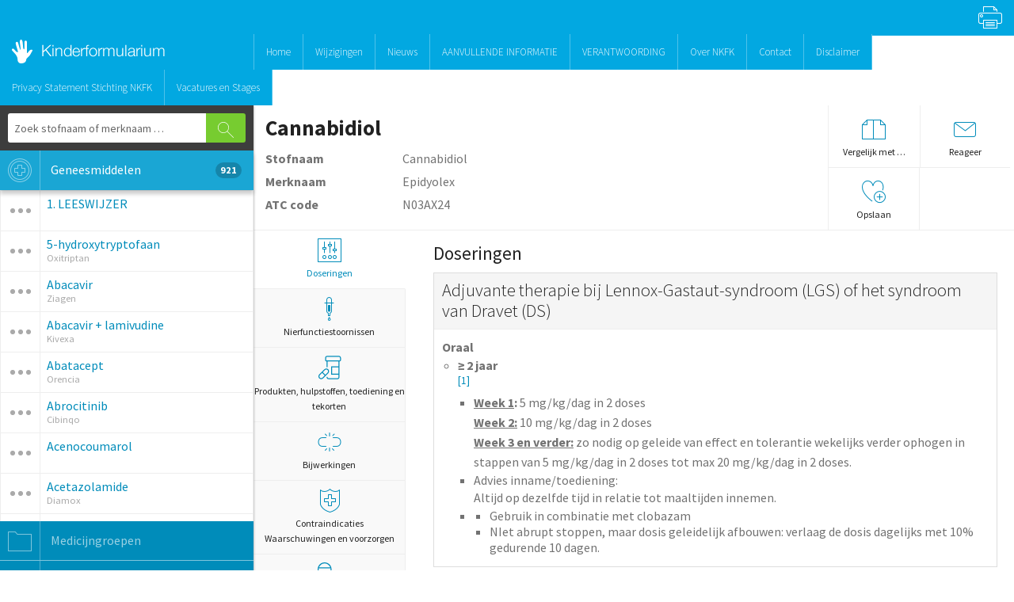

--- FILE ---
content_type: text/html; charset=utf-8
request_url: https://kinderformularium.nl/geneesmiddel/21255/cannabidiol
body_size: 18087
content:
<!DOCTYPE html>
<!--[if IE 8 ]>    <html class="lt-ie10 ie ie8" lang="nl-NL"> <![endif]-->
<!--[if IE 9 ]>    <html class="lt-ie10 ie ie9" lang="nl-NL"> <![endif]-->
<!--[if gt IE 9]><!--><html lang="nl-NL"><!--<![endif]-->
  <head>
    <meta charset="utf-8" />
    <meta name="viewport" content="width=device-width, initial-scale=1.0" />

    <meta http-equiv="X-UA-Compatible" content="IE=edge, chrome=1" />
    <meta name="apple-mobile-web-app-capable" content="yes" />
    <meta name="apple-mobile-web-app-status-bar-style" content="black" />
    <meta name="format-detection" content="telephone=no"/>
    <meta name="viewport" content="width=device-width, initial-scale=1.0, user-scalable=no, minimal-ui" />




    <link rel="apple-touch-icon" sizes="57x57" href="/assets/nl-apple-icon-57x57-3b71c9f55a56b2db1cfc483db2de872e74fb7f1ed190f122ee1142c8e7daf8ae.png" />
    <link rel="apple-touch-icon" sizes="72x72" href="/assets/nl-apple-icon-72x72-05b381f66f37503473ba1ba0a880bb39d2b3fb167d14e3c308d2cbce33d28049.png" />
    <link rel="apple-touch-icon" sizes="114x114" href="/assets/nl-apple-icon-114x114-fc09cefa038e6a846463f1a15a5859347924bca391746c6783e0d61ea43b4015.png" />
    <link rel="apple-touch-icon" sizes="144x144" href="/assets/nl-apple-icon-144x144-b1299b89cdc258d428ab9c5d51526c6f17c06b83e7bdfb90ad3bdf5c63bfd3a3.png" />

    <meta name="robots" content="index,follow" />
    <meta name="msapplication-config" content="none"/>
    <meta name="title" content="Kinderformularium">

    <title>Kinderformularium</title>

      <link rel="shortcut icon" type="image/x-icon" href="/assets/favicon-98a05fb0c55c34f73a1d4b806f6380efa6a2f55c82ddb14c8987e0a932060bc3.ico" />

    <meta name="csrf-param" content="authenticity_token" />
<meta name="csrf-token" content="H8gr6QP+Z5DLq+s5seJD7EMEPGhbOnLu/JDRNzzsvHZW6Eb1VONFWZJrSi1zsqqfj2bV0amqKBY8/diHQvDugQ==" />
    <link rel="stylesheet" media="screen" href="/assets/application-f6afcb258c62128ae8bd166d0401d9d5c57387bcf2712a2aa5befaaafced02ae.css" />
    <link rel="stylesheet" media="print" href="/assets/print-b5c017a1f70d6bd045e1e4db0a6404439ff0506749f56384c9cbbbee9f8d3a55.css" />
    <link rel="stylesheet" media="all" href="/style.css" data-turbolinks-track="reload" />
    <script src="/assets/i18n-a472513c7c3b2337e2ba734d693cbbbfa6c9683cf52103e699771e1459c9efc3.js"></script>
    <script src="/javascripts/i18n/nl.js"></script>
    <script src="https://www.google.com/recaptcha/api.js" async defer></script>
    <script>I18n.locale = 'nl';</script>


    <!--[if lt IE 9]>
      <script src="//cdnjs.cloudflare.com/ajax/libs/html5shiv/3.6.2/html5shiv.js"></script>
      <script src="//s3.amazonaws.com/nwapi/nwmatcher/nwmatcher-1.2.5-min.js"></script>
      <script src="//html5base.googlecode.com/svn-history/r38/trunk/js/selectivizr-1.0.3b.js"></script>
      <script src="//cdnjs.cloudflare.com/ajax/libs/respond.js/1.1.0/respond.min.js"></script>
    <![endif]-->

     <!-- Google tag (gtag.js) --> 
      <script async src="https://www.googletagmanager.com/gtag/js?id=G-CXSVST8HWY"></script> <script> window.dataLayer = window.dataLayer || []; function gtag(){dataLayer.push(arguments);} gtag('js', new Date()); gtag('config', 'G-CXSVST8HWY'); </script>

      <!-- Google Analytics -->
      <script>
       (function(i,s,o,g,r,a,m){i['GoogleAnalyticsObject']=r;i[r]=i[r]||function(){
           (i[r].q=i[r].q||[]).push(arguments)},i[r].l=1*new Date();a=s.createElement(o),
                                m=s.getElementsByTagName(o)[0];a.async=1;a.src=g;m.parentNode.insertBefore(a,m)
       })(window,document,'script','https://www.google-analytics.com/analytics.js','ga');

       ga('create', 'UA-22857017-1', 'auto');
       ga('send', 'pageview');
       ga('set', 'anonymizeIp', true);
      </script>
      <!-- End Google Analytics -->
  </head>

  <body class="i-nl">
    <div id="applicationHost">
      

      <nav class="top-bar" data-topbar id="top-bar">
        <section class="top-bar-section">
          <ul class="right show-for-medium-up">
            <li class="print">
              <a onclick="window.print();"><i class="icon icon-printer"></i></a>
            </li>
          </ul>

          <ul class="left show-for-small">
            <li class="off-canvas-toggle">
              <a data-bind="click: toggleMenu" class="off-canvas-toggle-button">
                <img style="width:50%" src="/assets/off-canvas-toggle-874cb8ad98bdaa267e876792309a60f7f245842ee0bde1f23df45ad14ed9d4c4.png" />
              </a>
              <span class="off-canvas-toggle-logo"><img src="/assets/logo-c3279becd3ed72f2502b726d9f9f4b3002f3efd37a13c56a2d8a5b8c0d4c2245.png" /></span>
            </li>
          </ul>

          <ul class="left show-for-large-up">
            <li class="large-3 logo">
              <a href="/"><img src="/assets/logo-c3279becd3ed72f2502b726d9f9f4b3002f3efd37a13c56a2d8a5b8c0d4c2245.png" /></a>
            </li>
            <li class="divider"></li>
            <li>
              <a href="/">Home</a>
</li>            <li class="divider"></li>
            <li>
              <a href="/wijzigingen">Wijzigingen</a>
</li>            <li class="divider"></li>
            <li>
              <a href="nieuws">Nieuws</a>
</li>            <li class="divider"></li>
              <li>
                <a href="/gebruik">AANVULLENDE INFORMATIE</a>
</li>              <li class="divider"></li>
              <li>
                <a href="/verantwoording">VERANTWOORDING</a>
</li>              <li class="divider"></li>
              <li>
                <a href="/NKFK">Over NKFK</a>
</li>              <li class="divider"></li>
              <li>
                <a href="/contact">Contact</a>
</li>              <li class="divider"></li>
              <li>
                <a href="/Disclaimer">Disclaimer</a>
</li>              <li class="divider"></li>
              <li>
                <a href="/AVG">Privacy Statement Stichting NKFK</a>
</li>              <li class="divider"></li>
              <li>
                <a href="/werving">Vacatures en Stages</a>
</li>              <li class="divider"></li>
          </ul>
          
          <ul class="left show-for-medium">
            <li class="logo">
              <a href="/"><img src="/assets/logo-c3279becd3ed72f2502b726d9f9f4b3002f3efd37a13c56a2d8a5b8c0d4c2245.png" /></a>
            </li>
            <li class="divider"></li>
            <li>
              <a href="/">Home</a>
</li>            <li class="divider"></li>
            <li>
              <a href="/wijzigingen">Wijzigingen</a>
</li>            <li class="divider"></li>
            <li>
              <a href="/nieuws">Nieuws</a>
</li>            <li class="divider"></li>
            <li class="has-dropdown show-for-medium">
              <a href="/">Informatie</a>
              <ul class="dropdown">
                  <li>
                    <a href="/gebruik">AANVULLENDE INFORMATIE</a>
</li>                  <li>
                    <a href="/verantwoording">VERANTWOORDING</a>
</li>                  <li>
                    <a href="/NKFK">Over NKFK</a>
</li>                  <li>
                    <a href="/contact">Contact</a>
</li>                  <li>
                    <a href="/Disclaimer">Disclaimer</a>
</li>                  <li>
                    <a href="/AVG">Privacy Statement Stichting NKFK</a>
</li>                  <li>
                    <a href="/werving">Vacatures en Stages</a>
</li>              </ul>
            </li>
          </ul>
        </section>
      </nav>      

      <div class="off-canvas-wrap" data-bind="css:{'move-right' : menuOpen}">
        <div class="inner-wrap">

          <aside class="left-off-canvas-menu">
            <ul class="off-canvas-list">
              <li>
                <a class="text-overflow bg-dark-green" href="#" data-bind="click: function(){ changeTabOffCanvas('medicines') }">
                  <span class="icon-hospital-sign-3 brl icon-off-canvas"></span>
                    Geneesmiddelen
                </a>
              </li>
              <li>
                <a class="text-overflow bg-dark-green" href="#" data-bind="click: function(){ changeTabOffCanvas('groups') }">
                  <span class="icon-folder-2 brl icon-off-canvas"></span>
                    Medicijngroepen
                </a>
              </li>
              <li>
                <a class="text-overflow bg-dark-green" href="#" data-bind="click: function(){ changeTabOffCanvas('latest') }">
                  <span class="icon-preview-1 brl icon-off-canvas"></span>
                    Laatst bekeken
                </a>
              </li>
              <li>
                <a class="text-overflow bg-dark-green" href="#" data-bind="click: function(){ changeTabOffCanvas('favorites') }">
                  <span class="icon-heart-1 brl icon-off-canvas"></span>
                    Favorieten
                </a>
              </li>
              <li>
                <a class="text-overflow" href="/gebruik" data-bind="click: function(){menuOpen(false)}">
                  <span class="icon-information brl icon-off-canvas"></span>
                    Gebruik
                </a>
              </li>
              <li>
                <a class="text-overflow" href="/contact" data-bind="click: function(){menuOpen(false)}">
                  <span class="icon-bubble-comment-2 brl icon-off-canvas"></span>
                    Contact
                </a>
              </li>
              <li>
                <a class="text-overflow" href="/nieuws" data-bind="click: function(){menuOpen(false)}">
                  <span class="icon-letter-3 brl icon-off-canvas"></span>
                    Nieuws
                </a>
              </li>
                <li>
                  <li>
                    <a class="text-overflow" data-bind="click: function(){menuOpen(false)}" href="/Disclaimer">
                      <span class="icon-letter-3 brl icon-off-canvas"></span>
                      Disclaimer
</a></li>                </li>
                <li>
                  <li>
                    <a class="text-overflow" data-bind="click: function(){menuOpen(false)}" href="/dankbetuiging">
                      <span class="icon-letter-3 brl icon-off-canvas"></span>
                      Dankbetuiging
</a></li>                </li>
            </ul>
          </aside>

          <div class="row collapse">
            <div class="large-3 medium-4 columns sidebar shade">
              <section class="main-section" data-bind="css:{'show-for-medium-up' : home() == false}">
  <form class="contrast-panel no-m" id="search" method="get" data-bind="submit: searchMedicines">
    <div class="row collapse">
      <div class="small-10 columns">
        <input class="no-m" type="text" data-bind="value: searchTerm, valueUpdate:'afterkeydown'" placeholder="Zoek stofnaam of merknaam &hellip;">
      </div>
      <div class="small-2 columns">
        <button type="submit" class="button postfix no-m radius bright" data-icon="F"></button>
      </div>
    </div>
  </form>
  <dl class="accordion">
    <dd>
      <a href="#" data-bind="click: function(){ changeTab('medicines') }, css: {active: (visibleTab() == 'medicines'), 'show-for-medium-up': visibleTab() != 'medicines'}">
        <span class="icon-hospital-sign-3 brl"></span>
	      Geneesmiddelen
        <span class="count" data-bind="text: medicines().length">0</span>
      </a>
      <div id="accordion-medicin" data-bind="css: {active: (visibleTab() == 'medicines')}" class="content">
        <script id="optionMenu" type="text/html">
          <ul class="options">
            <li>
            </li>
            <li>
              <a href="#" class="icon-layers-1 brl has-tip" data-tooltip data-options="disable_for_touch:true" title="Middelen uit dezelfde ATC groep" data-bind="click: loadComparable"></a>
            </li>
            <li data-bind="visible: !$root.privateMode()">
              <a href="#" class=" brl has-tip" data-bind="click: toggleFavorite, css: {'icon-heart-plus': !isFavorite($data), 'icon-heart-minus' : isFavorite($data)}" data-tooltip data-options="disable_for_touch:true" title="Opslaan"></a>
            </li>
            <li data-bind="visible: ($root.currentMedicin() != null && id != undefined && $root.currentMedicin() != id)">
              <a href="#" data-bind="click: compare" class="icon-files-2 has-tip" data-tooltip data-options="disable_for_touch:true" title="Vergelijk met ..."></a>
            </li>
          </ul>
        </script>
        <script type="text/html" id="emptyMenu"></script>

        <table class="data">
          <span data-bind="visible: medicines().length == 0 && medicines().done == true">
            <p class="text-center mtl no-m">Geen geneesmiddelen gevonden.</p>
            <p class="text-small text-center">Tip: druk op enter om uitgebreider te zoeken.</p>
          </span>
          <span data-bind="visible: medicines().length == 0 && !medicines().done" style="position: relative; top:40px; left:50%; font-size:1.5em;">
              <i class="icon-sync-2 spin"></i>
          </span>
          <tbody data-bind="foreach: medicines">
            <tr data-bind="css: {active: ($root.currentMedicin() == id)}">
  <td class="call-options" data-bind="click: function(){showOptions($data, 'sidebar')}, css: {'call-options-active':  ($root.visibleOptions != undefined && $root.visibleOptions() == id && $root.position() == 'sidebar')}">
  </td>
  <td>
    <div>
      <div data-bind="click: loadDrug, clickBubble: false">
        <p><a href="#" data-bind="attr: {href: '/geneesmiddel/'+id+'/'+slug}, text:generic_name"></a></p>
        <small data-bind="text: branded_name"></small>
      </div>

      <div data-bind="template: menu(id, 'sidebar')">
      </div>
    </div>
  </td>
</tr>

          </tbody>
        </table>
      </div>
    </dd>
    <dd>
      <a href="#" data-bind="click: function(){ changeTab('groups') }, css: {active: (visibleTab() == 'groups'), 'show-for-medium-up': visibleTab() != 'groups'}">
        <span class="icon-folder-2 brl"></span>
	      Medicijngroepen
      </a>
      <div id="accordion-groups" data-bind="css: {active : (visibleTab() == 'groups')}" class="content">
        <ul class="level-1 tree" data-bind="foreach: groups">
          <li data-bind="css: {active: state}">
            <div class="tree-row" data-bind="event: {mouseover: loadGroups}">
              <a href="#" data-bind="click: openGroup" class="fold"></a>
              <a href="#" data-bind="attr: {'href': '/geneesmiddelen?atc_code='+atc_code}" class="select"><span data-bind="text:name"></span></a>
            </div>
            <ul class="level-2" data-bind="foreach: children, visible: state">
              <li data-bind="css: {active: state}">
                <div class="tree-row" data-bind="event: {mouseover: loadGroups}">
                  <a href="#" data-bind="click: openGroup" class="fold"></a>
                  <a href="#" data-bind="attr: {'href': '/geneesmiddelen?atc_code='+atc_code}" class="select"><span data-bind="text:name">Antitrombotica</span></a>
                </div>
                <ul class="level-3" data-bind="foreach: children, visible: state">
                  <li data-bind="css: {active: state}">
                    <div class="tree-row" data-bind="event: {mouseover: loadGroups}">
                      <a href="#" data-bind="click: openGroup" class="fold"></a>
                      <a href="#" data-bind="attr: {'href': '/geneesmiddelen?atc_code='+atc_code}" class="select"><span data-bind="text:name">Middelen bij anemie</span></a>
                    </div>
                    <ul class="level-4" data-bind="foreach: children, visible: state">
                      <li data-bind="css: {active: state}">
                        <div class="tree-row" data-bind="event: {mouseover: loadGroups}">
                          <a href="#" data-bind="click: openGroup" class="fold"></a>
                          <a href="#" data-bind="attr: {'href': '/geneesmiddelen?atc_code='+atc_code}" class="select"><span data-bind="text:name">Middelen bij anemie</span></a>
                        </div>
                        <ul class="level-5" data-bind="foreach: children, visible: state">
                          <li>
                            <div class="tree-row">
                              <a href="#" data-bind="attr: {'href': '/geneesmiddelen?atc_code='+atc_code}" class="select"><span data-bind="text:name">Middelen bij anemie</span></a>
                            </div>
                          </li>
                        </ul>
                      </li>
                    </ul>
                  </li>
                </ul>
              </li>
            </ul>
          </li>
        </ul>
      </div>
    </dd>
    <dd data-bind="visible: !privateMode()">
      <a href="#" data-bind="click: function(){ changeTab('latest') }, css:{active: (visibleTab() == 'latest'), 'show-for-medium-up': visibleTab() != 'latest'}">
        <span class="icon-preview-1 brl"></span>
	Laatst bekeken
        <span class="count" data-bind="text: lastViewed().length">0</span>
      </a>
      <div id="accordion-latest" data-bind="css: {active : (visibleTab() == 'latest')}" class="content">
        <div data-bind="visible: lastViewed().length == 0">
          <i class="icon-preview-1 text-center" style="font-size:100px;display:block;"></i>
          <p class="blank-slate" style="margin-top:-60px;"><strong>Nog geen geneesmiddelen bekeken.</strong> Druk op &lsquo;geneesmiddelen&rsquo; en vervolgens op een item om de details van een geneesmiddel te bekijken. De laatste aangeklikte geneesmiddelen verschijnen in deze lijst.</p>
        </div>
        <table class="data">
          <tbody data-bind="foreach: lastViewed">
            <tr data-bind="css: {active: ($root.currentMedicin() == id)}">
  <td class="call-options" data-bind="click: function(){showOptions($data, 'lastviewed')}, css: {'call-options-active':  ($root.visibleOptions != undefined && $root.visibleOptions() == id && $root.position() == 'lastviewed')}">
  </td>
  <td>
    <div>
      <div data-bind="click: loadDrug, clickBubble: false">
        <p><a href="#" data-bind="attr: {href: '/geneesmiddel/'+id+'/'+slug}, text:generic_name"></a></p>
        <small data-bind="text: branded_name"></small>
      </div>

      <div data-bind="template: menu(id, 'lastviewed')">
      </div>
    </div>
  </td>
</tr>

          </tbody>
        </table>
      </div>
    </dd>
    <dd data-bind="visible: !privateMode()">
      <a href="#" data-bind="click: function(){ changeTab('favorites') }, css: {active: (visibleTab() == 'favorites'), 'show-for-medium-up': visibleTab() != 'favorites'}">
        <span class="icon-heart-1 brl"></span>
	Favorieten
        <span class="count" data-bind="text: favorites().length">0</span>
      </a>
      <div id="accordion-favorites" data-bind="css: {active: (visibleTab() == 'favorites')}" class="content">
        <div data-bind="visible: favorites().length == 0">
          <i class="icon-heart-plus text-center" style="font-size:100px;display:block;"></i>
          <p class="blank-slate" style="margin-top:-60px;"><strong>Nog geen favorieten.</strong><br />Druk op &lsquo;geneesmiddelen&rsquo; en vervolgens op <i class="icon-heart-plus"></i> om een geneesmiddel toe te voegen.</p>
        </div>
        <table class="data">
          <tbody data-bind="foreach: favorites">
            <tr data-bind="css: {active: ($root.currentMedicin() == id)}">
  <td class="call-options" data-bind="click: function(){showOptions($data, 'favorites')}, css: {'call-options-active':  ($root.visibleOptions != undefined && $root.visibleOptions() == id && $root.position() == 'favorites')}">
  </td>
  <td>
    <div>
      <div data-bind="click: loadDrug, clickBubble: false">
        <p><a href="#" data-bind="attr: {href: '/geneesmiddel/'+id+'/'+slug}, text:generic_name"></a></p>
        <small data-bind="text: branded_name"></small>
      </div>

      <div data-bind="template: menu(id, 'favorites')">
      </div>
    </div>
  </td>
</tr>

          </tbody>
        </table>
      </div>
    </dd>
  </dl>
</section>

            </div>
            <div class="large-9 medium-8 columns main">
              <div data-bind="router: { cacheViews:false }" class="main-content">
                <div itemscope itemtype="http://schema.org/MedicalTherapy">
  <div class="bg-vertical-tabs" itemscope itemtype="http://schema.org/Drug">
    <div class="bb bg-white" id="medicine-header">
      <div class="row">
        <div class="large-9 medium-8 columns">
          <h3 class="mtm" data-bind="visible: !isPhone">
  <strong class="text-overflow" itemprop="name">
  Cannabidiol
  </strong>
</h3>

<div class="nogutter" style="display:none" data-bind="visible: isPhone">
  <div class="row bb collapse">
    <div class="small-2 columns pts br" data-bind="visible: viewingDetails()">
      <a href="#" data-bind="click: backToTabs"><i class="icon-arrow-circle-27 icon-m text-blue"></i></a>
    </div>
    <div class="small-8 columns pls prs">
      <h3 class="text-overflow mts mbs plm">Cannabidiol</h3>
    </div>
    <div class="small-2 columns pts bl text-center" data-bind="visible: !viewingDetails()">
      <i data-bind="visible: isPhone, click: function(){speak('Cannabidiol), met ATC-code: N03AX24')}" class="text-blue icon-volume-loud-1 icon-m"></i>
    </div>
  </div>
</div>

<div class="mts" data-bind="visible: (!viewingDetails() || !isPhone)">
  <div class="row collapse mbs">
    <div class="large-3 medium-4 small-4 columns"><strong>Stofnaam</strong></div>
    <div class="large-9 medium-8 small-8 columns">Cannabidiol</div>
  </div>
  <div class="row collapse mbs">
    <div class="large-3 medium-4 small-4 columns"><strong>Merknaam</strong></div>
    <div class="large-9 medium-8 small-8 columns" itemprop="alternateName">Epidyolex</div>
  </div>
  <div class="row collapse mbm" itemscope itemtype="http://schema.org/MedicalCode">
    <div class="large-3 medium-4 small-4 columns" itemprop="codingSystem"><strong>ATC code</strong></div>
    <div class="large-9 medium-8 small-8 columns" itemprop="codeValue">N03AX24</div>
  </div>
</div>

        </div>
        <div class="large-3 medium-4 columns">
          <ul class="large-block-grid-2 medium-block-grid-2 hide-for-small bl bb actions">
            <li class="bb text-center no-m">
              <a href="/vergelijk/21255/0">
                <i class="mts icon-l icon-files-2 text-blue"></i>
                <small class="text-overflow">Vergelijk met &hellip;</small>
              </a>
            </li>
            <li class="no-m bl bb">
              <a href="/suggestie/21255/cannabidiol">
                <i class="mts icon-l icon-mail-1 block text-blue"></i>
                <small class="text-overflow">Reageer</small>
              </a>
            </li>
            <li class="no-m br" data-bind="visible: !privateMode()">
              <a href="#" data-bind="click: function(){toggleFavorite({id: 21255, generic_name: 'Cannabidiol', slug: 'cannabidiol', branded_name: 'Epidyolex'})}">
                <i data-bind="attr: {'class': 'mts icon-l text-blue ' +(isFavorite({id: 21255}) ? 'icon-heart-minus' : 'icon-heart-plus')} "></i>
                <small class="text-overflow" data-bind="text: (isFavorite({id: 21255}) ? 'Verwijderen' : 'Opslaan')"></small>
              </a>
            </li>
          </ul>
        </div>
      </div>
    </div>

    <div class="bg-white bb medicine-sticky-header hide-for-print" id="medicine-sticky-header">
      <div class="right">
        <a href="/vergelijk/21255/0" class="ib bl pal">
          <small>Vergelijk met &hellip;</small>
        </a>
        <a class="ib bl pal" href="/suggestie/21255/cannabidiol">
          <small>Reageer</small>
        </a>
        <a class="ib bl pal" href="#" data-bind="click: function(){toggleFavorite({id: 21255, generic_name: 'Cannabidiol', slug: 'cannabidiol', branded_name: 'Epidyolex'})}">
          <small data-bind="text: (isFavorite({id: 21255}) ? 'Verwijderen' : 'Opslaan')"></small>
        </a>
      </div>
      <h4 class="text-strong no-m ptm mts pll">Cannabidiol</h4>
    </div>

    <dl class="tabs vertical" data-bind="visible: (!viewingDetails() || !isPhone)">


 
  <dd data-bind="attr:{'class' : (activeTab() == 4 ? 'active':'')}">
    <a data-bind="click: function(){showTab(4)}"><i class="icon-l text-blue icon-setting-adjustment"></i>
        Doseringen
    </a>
  </dd>




  <dd data-bind="attr:{'class' : (activeTab() == 5 ? 'active':'')}">
    <a data-bind="click: function(){showTab(5)}"><i class="icon-l text-blue icon-dropper-1"></i>Nierfunctiestoornissen</a>
  </dd>

    <dd data-bind="attr:{'class' : (activeTab() == 3 ? 'active':'')}">
      <a data-bind="click: function(){showTab(3)}"><svg xmlns="http://www.w3.org/2000/svg" width="30" height="30" viewBox="0 0 24 24">
  <path fill="#000000" d="M21.5,0.25 C22.6045695,0.25 23.5,1.1454305 23.5,2.25 L23.5,2.25 L23.5,4.5 C23.5,5.19035594 22.9403559,5.75 22.25,5.75 L22.25,5.75 L21.9990309,5.75 L22,21.75 C22,22.8043618 21.1841222,23.6681651 20.1492623,23.7445143 L20,23.75 L11,23.75 C9.8954305,23.75 9,22.8545695 9,21.75 C9,21.4738576 9.22385763,21.25 9.5,21.25 C9.77614237,21.25 10,21.4738576 10,21.75 C10,22.2628358 10.3860402,22.6855072 10.8833789,22.7432723 L11,22.75 L20,22.75 C20.5128358,22.75 20.9355072,22.3639598 20.9932723,21.8666211 L21,21.75 L20.9990309,19.25 L14,19.25 C13.7545401,19.25 13.5503916,19.0731248 13.5080557,18.8398756 L13.5,18.75 L13.5,11.25 C13.5,10.9738576 13.7238576,10.75 14,10.75 L14,10.75 L20.9990309,10.75 L21,5.75 L10,5.75 L10,11.25 C10,11.4954599 9.82312484,11.6996084 9.58987563,11.7419443 L9.5,11.75 C9.25454011,11.75 9.05039163,11.5731248 9.00805567,11.3398756 L9,11.25 L8.99903091,5.75 L8.75,5.75 C8.10279131,5.75 7.5704661,5.25812534 7.50645361,4.62780524 L7.5,4.5 L7.5,2.25 C7.5,1.1454305 8.3954305,0.25 9.5,0.25 L9.5,0.25 Z M6.74644661,13.8164466 C7.45063616,13.1122571 8.4770148,12.8372397 9.43895561,13.094991 C10.4008964,13.3527423 11.1522577,14.1041036 11.410009,15.0660444 C11.6677603,16.0279852 11.3927429,17.0543638 10.6883826,17.7587241 L10.6883826,17.7587241 L5.50855339,22.9335534 C4.41997066,24.0221361 2.65502934,24.0221361 1.56644661,22.9335534 C0.477863881,21.8449707 0.477863881,20.0800293 1.56661737,18.9912759 L1.56661737,18.9912759 L4.14607999,16.413012 C4.14882785,16.4101319 4.15161672,16.4072765 4.15444661,16.4044466 L4.16303091,16.396 Z M4.50803091,17.465 L2.27355339,19.6985534 C1.57549495,20.3966118 1.57549495,21.5283882 2.27355339,22.2264466 C2.97161183,22.924505 4.10338817,22.924505 4.80161737,22.2262759 L4.80161737,22.2262759 L7.03603091,19.993 L4.50803091,17.465 Z M9.0252069,14.0266749 C8.45502642,13.9269377 7.86747341,14.1096334 7.45338263,14.5237241 L7.45338263,14.5237241 L5.21503091,16.758 L7.74303091,19.286 L9.98144661,17.0514466 C10.3953809,16.6375124 10.5780635,16.0499724 10.4783251,15.479793 L10.4440832,15.3248634 C10.2787991,14.7080147 9.79698533,14.2262009 9.18013657,14.0609168 L9.18013657,14.0609168 Z M21,11.75 L14.5,11.75 L14.5,18.25 L21,18.25 L21,11.75 Z M21.5,1.25 L9.5,1.25 C8.94771525,1.25 8.5,1.69771525 8.5,2.25 L8.5,2.25 L8.5,4.5 C8.5,4.63807119 8.61192881,4.75 8.75,4.75 L8.75,4.75 L22.25,4.75 C22.3880712,4.75 22.5,4.63807119 22.5,4.5 L22.5,4.5 L22.5,2.25 C22.5,1.69771525 22.0522847,1.25 21.5,1.25 L21.5,1.25 Z"></path>
</svg>
<br>
          Produkten, hulpstoffen, toediening en tekorten
      </a>

    </dd>

  <dd data-bind="attr:{'class' : (activeTab() == 6 ? 'active':'')}">
    <a data-bind="click: function(){showTab(6)}"><i class="icon-l text-blue icon-link-broken-2"></i>Bijwerkingen</a>
  </dd>

  <dd data-bind="attr:{'class' : (activeTab() == 7 ? 'active':'')}">
    <a data-bind="click: function(){showTab(7)}"><i class="icon-l text-blue icon-shield-1"></i>Contraindicaties<br/> Waarschuwingen en voorzorgen</a>
  </dd>

    <dd data-bind="attr:{'class' : (activeTab() == 8 ? 'active':'')}">
        <a data-bind="click: function(){showTab(8)}"><!-- Generator: Adobe Illustrator 26.1.0, SVG Export Plug-In . SVG Version: 6.00 Build 0)  --><svg xmlns="http://www.w3.org/2000/svg" xmlns:xlink="http://www.w3.org/1999/xlink" version="1.1" id="Layer_1" x="0px" y="0px" viewBox="0 0 24 24" style="enable-background:new 0 0 24 24;" xml:space="preserve" height="30" width="30">
<g>
	<path d="M7,0C3.1,0,0,3.1,0,7s3.1,7,7,7s7-3.1,7-7S10.9,0,7,0z M7,1c2.6,0,4.8,1.7,5.7,4H1.3C2.2,2.7,4.4,1,7,1z M7,13   c-2.6,0-4.8-1.7-5.7-4h11.3C11.8,11.3,9.6,13,7,13z M1.1,8C1,7.7,1,7.3,1,7s0-0.7,0.1-1h11.8C13,6.3,13,6.7,13,7s0,0.7-0.1,1H1.1z"></path>
</g>
<g>
	<path d="M22.5,10.5C21.6,9.6,20.3,9,19,9c-1.3,0-2.6,0.5-3.5,1.5L13,13l-2.5,2.5C9.6,16.4,9,17.7,9,19c0,1.3,0.5,2.6,1.5,3.5   c1,0.9,2.2,1.5,3.5,1.5c1.3,0,2.6-0.5,3.5-1.5l2.5-2.5l2.5-2.5c0.9-1,1.5-2.2,1.5-3.5C24,12.7,23.5,11.5,22.5,10.5z M16.9,21.8   C16.1,22.6,15.1,23,14,23s-2.1-0.4-2.8-1.2C10.5,21.1,10,20.1,10,19s0.4-2.1,1.2-2.8l2.1-2.1l5.7,5.7L16.9,21.8z M21.8,16.9   L19.7,19L14,13.3l2.1-2.1c0.8-0.8,1.8-1.2,2.8-1.2s2.1,0.4,2.8,1.2C22.6,12,23,13,23,14S22.6,16.1,21.8,16.9z"></path>
	<path d="M16.9,13.1c-0.1,0-0.3,0-0.4-0.1c-0.2-0.2-0.2-0.5,0-0.7l0.4-0.4c1.1-1.1,3.1-1.1,4.2,0c0.2,0.2,0.2,0.5,0,0.7   s-0.5,0.2-0.7,0c-0.8-0.8-2.1-0.8-2.8,0L17.2,13C17.1,13.1,17,13.1,16.9,13.1z"></path>
</g>
</svg>
<br>Interacties</a>
    </dd>





  <dd data-bind="attr:{'class' : (activeTab() == 1 ? 'active':'')}">
    <a data-bind="click: function(){showTab(1)}"><i class="icon-l text-blue icon-information"></i>Eigenschappen (PD/PK)</a>
  </dd>

    <dd data-bind="attr:{'class' : (activeTab() == 2 ? 'active':'')}">
        <a data-bind="click: function(){showTab(2)}"><svg xmlns="http://www.w3.org/2000/svg" id="a" viewBox="0 0 18 24" height="30" width="30"><g id="b"><g><path d="M17.5,24H.5c-.28,0-.5-.22-.5-.5V.5C0,.22,.22,0,.5,0H11.5c.13,0,.26,.05,.35,.15l6,6c.09,.09,.15,.22,.15,.35V23.5c0,.28-.22,.5-.5,.5ZM1,23H17V6.71L11.29,1H1V23Z"></path><path d="M17.5,7h-6c-.28,0-.5-.22-.5-.5V.5c0-.28,.22-.5,.5-.5s.5,.22,.5,.5V6h5.5c.28,0,.5,.22,.5,.5s-.22,.5-.5,.5Z"></path><path d="M4.25,10.5c-.13,0-.26-.05-.35-.15l-1.5-1.5c-.2-.2-.2-.51,0-.71s.51-.2,.71,0l1.15,1.15,2.65-2.65c.2-.2,.51-.2,.71,0s.2,.51,0,.71l-3,3c-.1,.1-.23,.15-.35,.15Z"></path><path d="M4.25,16c-.13,0-.26-.05-.35-.15l-1.5-1.5c-.2-.2-.2-.51,0-.71s.51-.2,.71,0l1.15,1.15,2.65-2.65c.2-.2,.51-.2,.71,0s.2,.51,0,.71l-3,3c-.1,.1-.23,.15-.35,.15Z"></path><path d="M12.25,10h-3.5c-.28,0-.5-.22-.5-.5s.22-.5,.5-.5h3.5c.28,0,.5,.22,.5,.5s-.22,.5-.5,.5Z"></path><path d="M12.25,15h-3.5c-.28,0-.5-.22-.5-.5s.22-.5,.5-.5h3.5c.28,0,.5,.22,.5,.5s-.22,.5-.5,.5Z"></path><path d="M4.25,21c-.13,0-.26-.05-.35-.15l-1.5-1.5c-.2-.2-.2-.51,0-.71s.51-.2,.71,0l1.15,1.15,2.65-2.65c.2-.2,.51-.2,.71,0s.2,.51,0,.71l-3,3c-.1,.1-.23,.15-.35,.15Z"></path><path d="M12.25,20h-3.5c-.28,0-.5-.22-.5-.5s.22-.5,.5-.5h3.5c.28,0,.5,.22,.5,.5s-.22,.5-.5,.5Z"></path></g></g></svg>
<br>Registratiestatus</a>
    </dd>

  <dd data-bind="attr:{'class' : (activeTab() == 9 ? 'active':'')}">
    <a data-bind="click: function(){showTab(9)}"><i class="icon-l text-blue icon-layers-1"></i>Middelen uit dezelfde ATC groep</a>
  </dd>

  <dd data-bind="attr:{'class' : (activeTab() == 10 ? 'active':'')}">
    <a data-bind="click: function(){showTab(10)}"><i class="icon-l text-blue icon-folder-bookmark"></i>Referenties</a>
  </dd>

    <dd data-bind="attr:{'class' : (activeTab() == 11 ? 'active':'')}">
      <a data-bind="click: function(){showTab(11)}"><i class="icon-l text-blue icon-pin-1"></i>Versiebeheer</a>
    </dd>


</dl>



    <div class="tabs-content vertical" data-bind="visible: (viewingDetails() || !isPhone)">
      <div data-bind='attr:{"class" : "content ptm prl pll" + (activeTab() == 1 ? " active":"")}'>
        <h4 itemprop="name">Eigenschappen <i style='font-size:12px'>Bron: ZorgInstituut Nederland - Farmacotherapeutisch Kompas</i></h4>
  <div itemprop="description"><p>Anti-epilepticum. Het vermindert de neuronale hyperexcitabiliteit door de modulatie van intracellulair calcium via G-prote&iuml;negekoppelde receptor 55 (GPR55) en 'transient receptor potential vanilloid 1'-(TRPV1)-kanalen, en de modulatie van adenosine-gemedieerde signalering door inhibitie van cellulaire opname van adenosine via de 'equilibrative nucleoside transporter 1' (ENT1). Het precieze werkingsmechanisme is niet bekend. De anticonvulsieve effecten komen niet voort uit interactie met cannabino&iuml;dreceptoren. De bidirectionele farmacokinetische interactie tussen cannabidiol en clobazam heeft een potentieel additief anticonvulsief effect, wat leidt tot verhoogde waarden van hun respectieve actieve metabolieten, 7-OH-CBD (circa 1,5-voudig) en N-CLB (circa 3-voudig).</p></div>

<h4>Farmacokinetiek bij kinderen</h4>
<p>Leeftijd en lichaamsgewicht hebben geen klinisch relevante effecten&nbsp; op de blootstelling aan cannabidiol.</p>


      </div>
      <div data-bind='attr:{"class" : "content ptm prl pll" + (activeTab() == 2 ? " active":"")}'>
          
<h4>Label dosisadvies Kinderformularium 
</h4> 
<p><p>On-label</p></p>

  <a data-bind="click: toggle_registration, visible: !show_hidden_registration()" class="registration-toggle tiny radius secondary button">Toon SmPC tekst</a>
  <a data-bind="click: toggle_registration, visible: show_hidden_registration()" class="registration-toggle tiny radius secondary button">Toon SmPC tekst</a>
  <div class="registration hide-for-print" data-bind="visible: show_hidden_registration()">
    <h4>SmPC tekst</h4>
    <p><span style="text-decoration: underline;"><strong>Lennox-Gastaut-syndroom (LGS) of het syndroom van Dravet (DS):</strong></span><br /><strong>&ge; 2 jaar: <br />Start: </strong>5 mg/kg/dag in 2 doses gedurende 1 week. Op geleide van effect en verdraagbaarheid wekelijks ophogen met stappen van 5 mg/kg/dag naar max 20 mg/kg/dag</p>
<p><span style="text-decoration: underline;"><strong>Tubereuze sclerose complex (TSC)</strong></span><br /><strong>&ge; 2 jaar:</strong> <br />Start: 5 mg/kg/dag in 2 doses gedurende 1 week. Op geleide van effect en verdraagbaarheid wekelijks ophogen met stappen van 5 mg/kg/dag naar max 25 mg/kg/dag</p>
  </div>



      </div>
      <div data-bind='attr:{"class" : "content ptm prl pll" + (activeTab() == 3 ? " active":"")}'>
        
    <h4> Beschikbare toedieningsvormen/sterktes </h4>
      <div itemprop="dosageForm">
        <p>Drank 100 mg/ml</p>
      </div>


    






          <h4>Overige info toediening/beschikbaarheid </h4>
    <p><a target="_blank" href="https://farmanco.knmp.nl/">Informatie over geneesmiddeltekorten</a></p>


      </div>
      <div data-bind='attr:{"class" : "content ptm prl pll" + (activeTab() == 4 ? " active":"")}'>
        
<h4>
    Doseringen
</h4>

  <table class="large-12 medium-12 small-12 dosage" data-indication-id="6606">
    <thead>
      <tr itemscope itemtype="http://schema.org/MedicalIndication">
        <th class="mtl mbl"><span itemprop="name">Adjuvante therapie bij  Lennox-Gastaut-syndroom (LGS) of het syndroom van Dravet (DS)</span></th>
      </tr>
    </thead>
    <tbody>
      <tr>
        <td class="no-p">
          <ul class="no-m">

              <li class="bt no-liststyle ptm pbm"><strong class="plm" itemprop="administrationRoute">Oraal</strong>

                <ul class="mlxl lineheight-small">



                          <li class="mbs" itemscope itemtype="http://schema.org/DoseSchedule">
                            <strong style="display:block">
                              <div itemprop="targetPopulation">
                                

  


      &ge; 2 jaar







                              </div>
                            </strong>
                            <sup class="reference-sup">


                                  <a href="#" title="GW Pharma (International) B.V., SmPC Epidyolex 100 mg/ml Lösung zum Einnehmen (EU/1/19/1389/001), 23. Juni 2021" class="small" data-bind="click: function(){showTab(10)}" data-tooltip>
                                    [1]
                                  </a>
                            </sup>

                            <ul>
                                  <li><p><strong><span style="text-decoration: underline;">Week 1</span>:</strong> 5 mg/kg/dag in 2 doses<br /><strong><span style="text-decoration: underline;">Week 2:</span></strong> 10 mg/kg/dag in 2 doses<br /><strong><span style="text-decoration: underline;">Week 3 en verder:</span> </strong>zo nodig op geleide van effect en tolerantie wekelijks verder ophogen in stappen van 5 mg/kg/dag in 2 doses tot max 20 mg/kg/dag in 2 doses.</p></li>




                                <li>Advies inname/toediening: <p>Altijd op dezelfde tijd in relatie tot maaltijden innemen.</p></li>

                                  <li><ul>
<li>Gebruik in combinatie met clobazam</li>
<li>NIet abrupt stoppen, maar dosis geleidelijk afbouwen: verlaag de dosis dagelijks met 10% gedurende 10 dagen.&nbsp;</li>
</ul></li>

                            </ul>

                          </li>


                </ul>

              </li>


          </ul>
        </td>
      </tr>
    </tbody>
  </table>
  <table class="large-12 medium-12 small-12 dosage" data-indication-id="6716">
    <thead>
      <tr itemscope itemtype="http://schema.org/MedicalIndication">
        <th class="mtl mbl"><span itemprop="name">Adjuvante therapie van epileptische aanvallen bij  tubereuze sclerosis complex (TSC)</span></th>
      </tr>
    </thead>
    <tbody>
      <tr>
        <td class="no-p">
          <ul class="no-m">

              <li class="bt no-liststyle ptm pbm"><strong class="plm" itemprop="administrationRoute">Oraal</strong>

                <ul class="mlxl lineheight-small">



                          <li class="mbs" itemscope itemtype="http://schema.org/DoseSchedule">
                            <strong style="display:block">
                              <div itemprop="targetPopulation">
                                

  


      &ge; 2 jaar







                              </div>
                            </strong>
                            <sup class="reference-sup">


                                  <a href="#" title="GW Pharma (International) B.V., SmPC Epidyolex 100 mg/ml Lösung zum Einnehmen (EU/1/19/1389/001), 23. Juni 2021" class="small" data-bind="click: function(){showTab(10)}" data-tooltip>
                                    [1]
                                  </a>
                            </sup>

                            <ul>
                                  <li><p><span style="text-decoration: underline;"><strong>Week 1:</strong></span> 5 mg/kg/dag in 2 doses<br /><span style="text-decoration: underline;"><strong>Week 2:</strong> </span>10 mg/kg/dag in 2 doses<br /><strong><span style="text-decoration: underline;">Week 3 en verder:</span></strong> zo nodig op geleide van effect en tolerantie wekelijks verder ophogen in stappen van 5 mg/kg/dag in 2 doses tot max 25 mg/kg/dag in 2 doses.</p></li>




                                <li>Advies inname/toediening: <p>Altijd op dezelfde tijd in relatie tot maaltijden innemen.</p></li>

                                  <li><p>NIet abrupt stoppen, maar dosis geleidelijk afbouwen: verlaag de dosis dagelijks met 10% gedurende 10 dagen.&nbsp;</p></li>

                            </ul>

                          </li>


                </ul>

              </li>


          </ul>
        </td>
      </tr>
    </tbody>
  </table>

      </div>
      <div data-bind='attr:{"class" : "content ptm prl pll" + (activeTab() == 5 ? " active":"")}'>
          <h4>Nierfunctiestoornissen bij kinderen &gt; 3 maanden</h4>

  <p>Er zijn geen gegevens bekend over doseeraanpassing bij nierfunctiestoornissen.</p>



      </div>
       <div data-bind='attr:{"class" : "content ptm prl pll" + (activeTab() == 6 ? " active":"")}'>
        
    <h4>Bijwerkingen algemeen <i style='font-size:12px'>Bron: ZorgInstituut Nederland - Farmacotherapeutisch Kompas</i></h4>
    <p>Zeer vaak (&gt; 10%): verminderde eetlust, slaperigheid, sedatie, diarree, braken, koorts, vermoeidheid.</p>
<p>Vaak (1-10%): pneumonie, urineweginfectie, prikkelbaarheid, agressie, lethargie, (verergering van) aanval, hoesten, misselijkheid, huiduitslag, gewichtsverlies. Stijging van leverenzymwaarden (ALAT, ASAT en &gamma;-GT).</p>
<p>Verder zijn gemeld: afname van hemoglobine en hematocriet. Toename van serumcreatinine.</p>
<p>&nbsp;</p>

  <img src="/assets/lareb-logo-cf8f9ee769aad4bbdc80af9cf85b020f9fd6f1badc31c1731d92cc1e6b893b16.png" />
  <p>Meld bijwerkingen bij kinderen altijd bij Lareb</p>
  <ul>
    <li>Bij kinderen worden veel geneesmiddelen off-label gebruikt. Alle ervaringen zijn belangrijk om te melden om zo meer kennis te verzamelen en te delen</li>
    <li>Ook wanneer u niet zeker weet of de bijwerking echt door het geneesmiddel komt</li>
  </ul>
  <a class="button radius mtl" href="https://www.lareb.nl/Meld-bijwerking/Meldformulier" target="_blank">Meld hier</a>

      </div>
      <div data-bind='attr:{"class" : "content ptm prl pll" + (activeTab() == 7 ? " active":"")}'>
        
    <span itemscope itemtype="http://schema.org/ContraIndication">
      <h4 itemprop="name">Contra-indicatie algemeen <i style='font-size:12px'>Bron: ZorgInstituut Nederland - Farmacotherapeutisch Kompas</i></h4>
      <div itemprop="description"><ul>
<li>transaminasenwaarden &gt; 3&times; de bovengrens van de normaalwaarde (ULN) en een bilirubinegehalte &gt; 2&times; ULN.</li>
</ul></div>
    </span>

          <h4>Waarschuwingen en voorzorgen bij kinderen</h4>
  <p>Voorzichtigheid is geboden wanneer kinderen activiteiten zoals fietsen of andere sporten beoefenen, aangezien zij zich slaperig kunnen voelen.<br /><br />De formulering bevat alcohol (79 mg/ml).&nbsp;</p>

  <h4>Waarschuwingen en voorzorgen algemeen <i style='font-size:12px'>Bron: ZorgInstituut Nederland - Farmacotherapeutisch Kompas</i></h4>
  <p>Reguliere controle transaminasen: Bepaal v&oacute;&oacute;r start van de behandeling, na 1 maand, 3 en 6 maanden en vervolgens op klinische indicatie de transaminasen- (ALAT en ASAT) en totaal bilirubine-waarden in serum. Dit monitoringsschema opnieuw opstarten na veranderingen in de cannabidiol-dosis hoger dan 10 mg/kg/dag of veranderingen in comedicatie (dosisaanpassingen of toevoegingen) die een invloed hebben op de lever. Beoordeel pati&euml;nten met op baseline verhoogde waarden van transaminasen &gt; 3&times; ULN of van het bilirubine &gt; 2&times; ULN voorafgaand van de behandeling.</p>
<p>Intensievere controle transaminasen: Bepaal bij pati&euml;nten met op baseline verhoogde ALAT- of ASAT-waarden en bij comedicatie met valpro&iuml;nezuur de transaminasen- (ALAT en ASAT) en totaal bilirubine-waarden in serum frequenter: na 2 weken, na 1 maand, 2, 3 en 6 maanden en vervolgens periodiek of op klinische indicatie. Dit monitoringsschema opnieuw opstarten na veranderingen in de cannabidiol-dosis hoger dan 10 mg/kg/dag of veranderingen in comedicatie (dosisaanpassingen of toevoegingen) die een invloed hebben op de lever. Staak cannabidiol bij een verhoging van de&nbsp;transaminasenwaarden &gt; 3&times; ULN en een verhoging van het bilirubine &gt; 2&times; ULN. Ook bij aanhoudend verhoogde transaminasenwaarden &gt; 3&times; ULN de behandeling staken. Bij symptomen die kunnen wijzen op een gestoorde leverfunctie de transaminasenwaarden en het totaal bilirubine in serum onmiddellijk meten en de behandeling met cannabidiol onderbreken of zo nodig staken. In klinische onderzoeken traden de meeste verhogingen van transaminasen op bij pati&euml;nten die gelijktijdig valpro&iuml;nezuur gebruikten en in mindere mate bij gelijktijdig gebruik van clobazam. Overweeg bij verhoging van de transaminasenwaarden dosisaanpassing of staken van valproaat of dosisaanpassing van clobazam.</p>
<p>Slaperigheid en sedatie&nbsp;kan vaker optreden bij gelijktijdig gebruik van clobazam en andere middelen die het CZS onderdrukken, waaronder alcohol.</p>
<p>Op tekenen van&nbsp;su&iuml;cidale gedachten en -gedrag&nbsp;controleren tijdens de behandeling.</p>
<p>Op&nbsp;gewichtsverlies&nbsp;of afwezigheid van gewichtstoename regelmatig controleren, om te beoordelen of de behandeling moet worden voortgezet.</p>
<p>De veiligheid en werkzaamheid bij kinderen tot 2 jaar zijn nog niet vastgesteld.&nbsp;</p>
<p>Hulpstoffen:&nbsp;Benzylalcohol, in de drank, kan in grote hoeveelheden zich ophopen in het lichaam en metabole acidose veroorzaken; wees voorzichtig tijdens zwangerschap, lactatie en bij een verminderde lever- of nierfunctie.</p>
<p>Cannabidiol heeft grote invloed op de rijvaardigheid en op het vermogen om machines te bedienen, omdat het slaperigheid en sedatie kan veroorzaken. Adviseer pati&euml;nten om niet te rijden en geen machines te bedienen totdat ze voldoende ervaring hebben opgedaan om te kunnen inschatten of het middel hun vermogens aantast.</p>

      </div>
      <div data-bind='attr:{"class" : "content ptm prl pll" + (activeTab() == 8 ? " active":"")}'>
        <h4>Interacties <i style='font-size:12px'>Bron: KNMP/Informatorium Medicamentorum</i></h4>
    <p><strong>Cannabidiol is substraat voor CYP2C19 en CYP3A4. Het remt CYP1A2, CYP2C19 en&nbsp;P-gp.</strong></p>
<p><strong>Relevant:</strong><br />Afname cannabidiol:&nbsp;de concentratie daalt door rifampicine.</p>
<p>Toename cannabidiol:&nbsp;de concentratie stijgt door ketoconazol.</p>
<p>Cannabidiol verhoogt de concentratie van: everolimus (toepassing everolimus bij transplantatie), tacrolimus, N-desmethylclobazam (actieve metaboliet van clobazam), stiripentol en brivaracetam.</p>
<p><strong>Niet relevant:</strong><br />Cannabidiol verhoogt de concentratie van:&nbsp;mTOR-remmers (sirolimus, temsirolimus, toepassing everolimus bij oncologische indicaties).</p>
<p>Cannabidiol verlaagt de concentratie van: de actieve metaboliet van tamoxifen (endoxifen).</p>
<p>Overig effect: bij combinatie met valpro&iuml;nezuur neemt de incidentie van stijging van de transaminasewaarden toe; daarnaast verlaagt cannabidiol de concentratie van valpro&iuml;nezuur.</p>
<p><strong>Niet beoordeeld:</strong><br />De concentratie kan dalen door overige CYP3A4-inductoren (voor rifampicine: zie bij Relevant) of CYP2C19-inductoren.</p>
<p>Cannabidiol verhoogt de&nbsp;Cmax&nbsp;van coffe&iuml;ne met ong. 15% en de&nbsp;AUC&nbsp;met ong. 95%.</p>

      </div>
      <div data-bind='attr:{"class" : "content ptm prl pll" + (activeTab() == 9 ? " active":"")}'>
          

  <ul class="breadcrumbs no-m ptl pll prl">
    <li>
      <a href="/geneesmiddelen?atc_code=N">ZENUWSTELSEL</a></li><li><a href="/geneesmiddelen?atc_code=N03">ANTI-EPILEPTICA</a>
    </li>
  </ul>
  <h3 class="pll text-strong">ANTI-EPILEPTICA</h3>


        
          <p class="pll">Deze pagina geeft een overzicht van geneesmiddelen uit dezelfde ATC groep. Let op:  Dit betekent niet per definitie dat deze middelen onderling uitwisselbaar zijn.</p>
            <table class="data">
    <thead>
      <tr>
          <th class="pls atc-group text-uppercase" colspan="3">BARBITURATEN EN VERWANTE VERBINDINGEN</th>

      </tr>
    </thead>
    <tbody>
      <tr>
        <td class="call-options" data-bind="click: function(){showOptions({id: 207}, 'list')}, css: {'call-options-active':  ($root.visibleOptions != undefined && $root.visibleOptions() == 207 && $root.position() == 'list')}">
        </td>
        <td>
          <div>
            <div data-bind="click: function(){loadDrug({id: 207, generic_name: 'Fenobarbital', slug: 'fenobarbital', branded_name: ''})}, clickBubble: false">
              <p><a href="/geneesmiddel/207/fenobarbital">Fenobarbital</a></p>
              <small></small>
            </div>
            <div data-bind="visible: menu(207, 'list') == 'optionMenu'">
              <ul class="options">
                <li>
                </li>
                  <li>
                    <a href="#" class="icon-layers-1 brl has-tip" data-bind="click: function(){loadComparable({id: 207,slug: 'fenobarbital'})}" data-tooltip data-options="disable_for_touch:true" title="Soortgelijke stoffen"></a>
                  </li>
                <li>
                  <a href="#" class=" brl has-tip" data-bind="click: function(){toggleFavorite({id: 207, generic_name: 'Fenobarbital', slug: 'fenobarbital', branded_name: ''})}, css: {'icon-heart-plus': !isFavorite({id: 207}), 'icon-heart-minus' : isFavorite({id: 207})}" data-tooltip data-options="disable_for_touch:true" title="Opslaan"></a>
                </li>
              </ul>
            </div>
          </div>
        </td>
          <td class="pls text-strong atc-code">
            N03AA02
          </td>
        </tr>
      <tr>
        <td class="call-options" data-bind="click: function(){showOptions({id: 7664}, 'list')}, css: {'call-options-active':  ($root.visibleOptions != undefined && $root.visibleOptions() == 7664 && $root.position() == 'list')}">
        </td>
        <td>
          <div>
            <div data-bind="click: function(){loadDrug({id: 7664, generic_name: 'Primidon', slug: 'primidon', branded_name: 'Mysoline'})}, clickBubble: false">
              <p><a href="/geneesmiddel/7664/primidon">Primidon</a></p>
              <small>Mysoline</small>
            </div>
            <div data-bind="visible: menu(7664, 'list') == 'optionMenu'">
              <ul class="options">
                <li>
                </li>
                  <li>
                    <a href="#" class="icon-layers-1 brl has-tip" data-bind="click: function(){loadComparable({id: 7664,slug: 'primidon'})}" data-tooltip data-options="disable_for_touch:true" title="Soortgelijke stoffen"></a>
                  </li>
                <li>
                  <a href="#" class=" brl has-tip" data-bind="click: function(){toggleFavorite({id: 7664, generic_name: 'Primidon', slug: 'primidon', branded_name: 'Mysoline'})}, css: {'icon-heart-plus': !isFavorite({id: 7664}), 'icon-heart-minus' : isFavorite({id: 7664})}" data-tooltip data-options="disable_for_touch:true" title="Opslaan"></a>
                </li>
              </ul>
            </div>
          </div>
        </td>
          <td class="pls text-strong atc-code">
            N03AA03
          </td>
        </tr>
    </tbody>
  </table>


            <table class="data">
    <thead>
      <tr>
          <th class="pls atc-group text-uppercase" colspan="3">HYDANTOINEDERIVATEN</th>

      </tr>
    </thead>
    <tbody>
      <tr>
        <td class="call-options" data-bind="click: function(){showOptions({id: 208}, 'list')}, css: {'call-options-active':  ($root.visibleOptions != undefined && $root.visibleOptions() == 208 && $root.position() == 'list')}">
        </td>
        <td>
          <div>
            <div data-bind="click: function(){loadDrug({id: 208, generic_name: 'Fenytoine', slug: 'fenytoine', branded_name: 'Diphantoine, Epanutin'})}, clickBubble: false">
              <p><a href="/geneesmiddel/208/fenytoine">Fenytoine</a></p>
              <small>Diphantoine, Epanutin</small>
            </div>
            <div data-bind="visible: menu(208, 'list') == 'optionMenu'">
              <ul class="options">
                <li>
                </li>
                  <li>
                    <a href="#" class="icon-layers-1 brl has-tip" data-bind="click: function(){loadComparable({id: 208,slug: 'fenytoine'})}" data-tooltip data-options="disable_for_touch:true" title="Soortgelijke stoffen"></a>
                  </li>
                <li>
                  <a href="#" class=" brl has-tip" data-bind="click: function(){toggleFavorite({id: 208, generic_name: 'Fenytoine', slug: 'fenytoine', branded_name: 'Diphantoine, Epanutin'})}, css: {'icon-heart-plus': !isFavorite({id: 208}), 'icon-heart-minus' : isFavorite({id: 208})}" data-tooltip data-options="disable_for_touch:true" title="Opslaan"></a>
                </li>
              </ul>
            </div>
          </div>
        </td>
          <td class="pls text-strong atc-code">
            N03AB02
          </td>
        </tr>
    </tbody>
  </table>


            <table class="data">
    <thead>
      <tr>
          <th class="pls atc-group text-uppercase" colspan="3">SUCCINIMIDEDERIVATEN</th>

      </tr>
    </thead>
    <tbody>
      <tr>
        <td class="call-options" data-bind="click: function(){showOptions({id: 206}, 'list')}, css: {'call-options-active':  ($root.visibleOptions != undefined && $root.visibleOptions() == 206 && $root.position() == 'list')}">
        </td>
        <td>
          <div>
            <div data-bind="click: function(){loadDrug({id: 206, generic_name: 'Ethosuximide', slug: 'ethosuximide', branded_name: 'Ethymal'})}, clickBubble: false">
              <p><a href="/geneesmiddel/206/ethosuximide">Ethosuximide</a></p>
              <small>Ethymal</small>
            </div>
            <div data-bind="visible: menu(206, 'list') == 'optionMenu'">
              <ul class="options">
                <li>
                </li>
                  <li>
                    <a href="#" class="icon-layers-1 brl has-tip" data-bind="click: function(){loadComparable({id: 206,slug: 'ethosuximide'})}" data-tooltip data-options="disable_for_touch:true" title="Soortgelijke stoffen"></a>
                  </li>
                <li>
                  <a href="#" class=" brl has-tip" data-bind="click: function(){toggleFavorite({id: 206, generic_name: 'Ethosuximide', slug: 'ethosuximide', branded_name: 'Ethymal'})}, css: {'icon-heart-plus': !isFavorite({id: 206}), 'icon-heart-minus' : isFavorite({id: 206})}" data-tooltip data-options="disable_for_touch:true" title="Opslaan"></a>
                </li>
              </ul>
            </div>
          </div>
        </td>
          <td class="pls text-strong atc-code">
            N03AD01
          </td>
        </tr>
    </tbody>
  </table>


            <table class="data">
    <thead>
      <tr>
          <th class="pls atc-group text-uppercase" colspan="3">BENZODIAZEPINEDERIVATEN</th>

      </tr>
    </thead>
    <tbody>
      <tr>
        <td class="call-options" data-bind="click: function(){showOptions({id: 204}, 'list')}, css: {'call-options-active':  ($root.visibleOptions != undefined && $root.visibleOptions() == 204 && $root.position() == 'list')}">
        </td>
        <td>
          <div>
            <div data-bind="click: function(){loadDrug({id: 204, generic_name: 'Clonazepam', slug: 'clonazepam', branded_name: 'Rivotril'})}, clickBubble: false">
              <p><a href="/geneesmiddel/204/clonazepam">Clonazepam</a></p>
              <small>Rivotril</small>
            </div>
            <div data-bind="visible: menu(204, 'list') == 'optionMenu'">
              <ul class="options">
                <li>
                </li>
                  <li>
                    <a href="#" class="icon-layers-1 brl has-tip" data-bind="click: function(){loadComparable({id: 204,slug: 'clonazepam'})}" data-tooltip data-options="disable_for_touch:true" title="Soortgelijke stoffen"></a>
                  </li>
                <li>
                  <a href="#" class=" brl has-tip" data-bind="click: function(){toggleFavorite({id: 204, generic_name: 'Clonazepam', slug: 'clonazepam', branded_name: 'Rivotril'})}, css: {'icon-heart-plus': !isFavorite({id: 204}), 'icon-heart-minus' : isFavorite({id: 204})}" data-tooltip data-options="disable_for_touch:true" title="Opslaan"></a>
                </li>
              </ul>
            </div>
          </div>
        </td>
          <td class="pls text-strong atc-code">
            N03AE01
          </td>
        </tr>
    </tbody>
  </table>


            <table class="data">
    <thead>
      <tr>
          <th class="pls atc-group text-uppercase" colspan="3">CARBOXAMIDEDERIVATEN</th>

      </tr>
    </thead>
    <tbody>
      <tr>
        <td class="call-options" data-bind="click: function(){showOptions({id: 202}, 'list')}, css: {'call-options-active':  ($root.visibleOptions != undefined && $root.visibleOptions() == 202 && $root.position() == 'list')}">
        </td>
        <td>
          <div>
            <div data-bind="click: function(){loadDrug({id: 202, generic_name: 'Carbamazepine', slug: 'carbamazepine', branded_name: 'Tegretol'})}, clickBubble: false">
              <p><a href="/geneesmiddel/202/carbamazepine">Carbamazepine</a></p>
              <small>Tegretol</small>
            </div>
            <div data-bind="visible: menu(202, 'list') == 'optionMenu'">
              <ul class="options">
                <li>
                </li>
                  <li>
                    <a href="#" class="icon-layers-1 brl has-tip" data-bind="click: function(){loadComparable({id: 202,slug: 'carbamazepine'})}" data-tooltip data-options="disable_for_touch:true" title="Soortgelijke stoffen"></a>
                  </li>
                <li>
                  <a href="#" class=" brl has-tip" data-bind="click: function(){toggleFavorite({id: 202, generic_name: 'Carbamazepine', slug: 'carbamazepine', branded_name: 'Tegretol'})}, css: {'icon-heart-plus': !isFavorite({id: 202}), 'icon-heart-minus' : isFavorite({id: 202})}" data-tooltip data-options="disable_for_touch:true" title="Opslaan"></a>
                </li>
              </ul>
            </div>
          </div>
        </td>
          <td class="pls text-strong atc-code">
            N03AF01
          </td>
        </tr>
      <tr>
        <td class="call-options" data-bind="click: function(){showOptions({id: 214}, 'list')}, css: {'call-options-active':  ($root.visibleOptions != undefined && $root.visibleOptions() == 214 && $root.position() == 'list')}">
        </td>
        <td>
          <div>
            <div data-bind="click: function(){loadDrug({id: 214, generic_name: 'Oxcarbazepine', slug: 'oxcarbazepine', branded_name: 'Trileptal'})}, clickBubble: false">
              <p><a href="/geneesmiddel/214/oxcarbazepine">Oxcarbazepine</a></p>
              <small>Trileptal</small>
            </div>
            <div data-bind="visible: menu(214, 'list') == 'optionMenu'">
              <ul class="options">
                <li>
                </li>
                  <li>
                    <a href="#" class="icon-layers-1 brl has-tip" data-bind="click: function(){loadComparable({id: 214,slug: 'oxcarbazepine'})}" data-tooltip data-options="disable_for_touch:true" title="Soortgelijke stoffen"></a>
                  </li>
                <li>
                  <a href="#" class=" brl has-tip" data-bind="click: function(){toggleFavorite({id: 214, generic_name: 'Oxcarbazepine', slug: 'oxcarbazepine', branded_name: 'Trileptal'})}, css: {'icon-heart-plus': !isFavorite({id: 214}), 'icon-heart-minus' : isFavorite({id: 214})}" data-tooltip data-options="disable_for_touch:true" title="Opslaan"></a>
                </li>
              </ul>
            </div>
          </div>
        </td>
          <td class="pls text-strong atc-code">
            N03AF02
          </td>
        </tr>
      <tr>
        <td class="call-options" data-bind="click: function(){showOptions({id: 13}, 'list')}, css: {'call-options-active':  ($root.visibleOptions != undefined && $root.visibleOptions() == 13 && $root.position() == 'list')}">
        </td>
        <td>
          <div>
            <div data-bind="click: function(){loadDrug({id: 13, generic_name: 'Rufinamide', slug: 'rufinamide', branded_name: 'Inovelon'})}, clickBubble: false">
              <p><a href="/geneesmiddel/13/rufinamide">Rufinamide</a></p>
              <small>Inovelon</small>
            </div>
            <div data-bind="visible: menu(13, 'list') == 'optionMenu'">
              <ul class="options">
                <li>
                </li>
                  <li>
                    <a href="#" class="icon-layers-1 brl has-tip" data-bind="click: function(){loadComparable({id: 13,slug: 'rufinamide'})}" data-tooltip data-options="disable_for_touch:true" title="Soortgelijke stoffen"></a>
                  </li>
                <li>
                  <a href="#" class=" brl has-tip" data-bind="click: function(){toggleFavorite({id: 13, generic_name: 'Rufinamide', slug: 'rufinamide', branded_name: 'Inovelon'})}, css: {'icon-heart-plus': !isFavorite({id: 13}), 'icon-heart-minus' : isFavorite({id: 13})}" data-tooltip data-options="disable_for_touch:true" title="Opslaan"></a>
                </li>
              </ul>
            </div>
          </div>
        </td>
          <td class="pls text-strong atc-code">
            N03AF03
          </td>
        </tr>
    </tbody>
  </table>


            <table class="data">
    <thead>
      <tr>
          <th class="pls atc-group text-uppercase" colspan="3">VETZUURDERIVATEN</th>

      </tr>
    </thead>
    <tbody>
      <tr>
        <td class="call-options" data-bind="click: function(){showOptions({id: 217}, 'list')}, css: {'call-options-active':  ($root.visibleOptions != undefined && $root.visibleOptions() == 217 && $root.position() == 'list')}">
        </td>
        <td>
          <div>
            <div data-bind="click: function(){loadDrug({id: 217, generic_name: 'Valproïnezuur (natriumvalproaat)', slug: 'valpronezuur-natriumvalproaat', branded_name: 'Depakine, Orfiril'})}, clickBubble: false">
              <p><a href="/geneesmiddel/217/valpronezuur-natriumvalproaat">Valproïnezuur (natriumvalproaat)</a></p>
              <small>Depakine, Orfiril</small>
            </div>
            <div data-bind="visible: menu(217, 'list') == 'optionMenu'">
              <ul class="options">
                <li>
                </li>
                  <li>
                    <a href="#" class="icon-layers-1 brl has-tip" data-bind="click: function(){loadComparable({id: 217,slug: 'valpronezuur-natriumvalproaat'})}" data-tooltip data-options="disable_for_touch:true" title="Soortgelijke stoffen"></a>
                  </li>
                <li>
                  <a href="#" class=" brl has-tip" data-bind="click: function(){toggleFavorite({id: 217, generic_name: 'Valproïnezuur (natriumvalproaat)', slug: 'valpronezuur-natriumvalproaat', branded_name: 'Depakine, Orfiril'})}, css: {'icon-heart-plus': !isFavorite({id: 217}), 'icon-heart-minus' : isFavorite({id: 217})}" data-tooltip data-options="disable_for_touch:true" title="Opslaan"></a>
                </li>
              </ul>
            </div>
          </div>
        </td>
          <td class="pls text-strong atc-code">
            N03AG01
          </td>
        </tr>
      <tr>
        <td class="call-options" data-bind="click: function(){showOptions({id: 218}, 'list')}, css: {'call-options-active':  ($root.visibleOptions != undefined && $root.visibleOptions() == 218 && $root.position() == 'list')}">
        </td>
        <td>
          <div>
            <div data-bind="click: function(){loadDrug({id: 218, generic_name: 'Vigabatrine', slug: 'vigabatrine', branded_name: 'Sabril'})}, clickBubble: false">
              <p><a href="/geneesmiddel/218/vigabatrine">Vigabatrine</a></p>
              <small>Sabril</small>
            </div>
            <div data-bind="visible: menu(218, 'list') == 'optionMenu'">
              <ul class="options">
                <li>
                </li>
                  <li>
                    <a href="#" class="icon-layers-1 brl has-tip" data-bind="click: function(){loadComparable({id: 218,slug: 'vigabatrine'})}" data-tooltip data-options="disable_for_touch:true" title="Soortgelijke stoffen"></a>
                  </li>
                <li>
                  <a href="#" class=" brl has-tip" data-bind="click: function(){toggleFavorite({id: 218, generic_name: 'Vigabatrine', slug: 'vigabatrine', branded_name: 'Sabril'})}, css: {'icon-heart-plus': !isFavorite({id: 218}), 'icon-heart-minus' : isFavorite({id: 218})}" data-tooltip data-options="disable_for_touch:true" title="Opslaan"></a>
                </li>
              </ul>
            </div>
          </div>
        </td>
          <td class="pls text-strong atc-code">
            N03AG04
          </td>
        </tr>
    </tbody>
  </table>


            <table class="data">
    <thead>
      <tr>
          <th class="pls atc-group text-uppercase" colspan="3">OVERIGE ANTI-EPILEPTICA</th>

      </tr>
    </thead>
    <tbody>
      <tr>
        <td class="call-options" data-bind="click: function(){showOptions({id: 6937}, 'list')}, css: {'call-options-active':  ($root.visibleOptions != undefined && $root.visibleOptions() == 6937 && $root.position() == 'list')}">
        </td>
        <td>
          <div>
            <div data-bind="click: function(){loadDrug({id: 6937, generic_name: 'Brivaracetam', slug: 'brivaracetam', branded_name: 'Briviact'})}, clickBubble: false">
              <p><a href="/geneesmiddel/6937/brivaracetam">Brivaracetam</a></p>
              <small>Briviact</small>
            </div>
            <div data-bind="visible: menu(6937, 'list') == 'optionMenu'">
              <ul class="options">
                <li>
                </li>
                  <li>
                    <a href="#" class="icon-layers-1 brl has-tip" data-bind="click: function(){loadComparable({id: 6937,slug: 'brivaracetam'})}" data-tooltip data-options="disable_for_touch:true" title="Soortgelijke stoffen"></a>
                  </li>
                <li>
                  <a href="#" class=" brl has-tip" data-bind="click: function(){toggleFavorite({id: 6937, generic_name: 'Brivaracetam', slug: 'brivaracetam', branded_name: 'Briviact'})}, css: {'icon-heart-plus': !isFavorite({id: 6937}), 'icon-heart-minus' : isFavorite({id: 6937})}" data-tooltip data-options="disable_for_touch:true" title="Opslaan"></a>
                </li>
              </ul>
            </div>
          </div>
        </td>
          <td class="pls text-strong atc-code">
            N03AX23
          </td>
        </tr>
      <tr>
        <td class="call-options" data-bind="click: function(){showOptions({id: 567}, 'list')}, css: {'call-options-active':  ($root.visibleOptions != undefined && $root.visibleOptions() == 567 && $root.position() == 'list')}">
        </td>
        <td>
          <div>
            <div data-bind="click: function(){loadDrug({id: 567, generic_name: 'Felbamaat', slug: 'felbamaat', branded_name: 'Taloxa'})}, clickBubble: false">
              <p><a href="/geneesmiddel/567/felbamaat">Felbamaat</a></p>
              <small>Taloxa</small>
            </div>
            <div data-bind="visible: menu(567, 'list') == 'optionMenu'">
              <ul class="options">
                <li>
                </li>
                  <li>
                    <a href="#" class="icon-layers-1 brl has-tip" data-bind="click: function(){loadComparable({id: 567,slug: 'felbamaat'})}" data-tooltip data-options="disable_for_touch:true" title="Soortgelijke stoffen"></a>
                  </li>
                <li>
                  <a href="#" class=" brl has-tip" data-bind="click: function(){toggleFavorite({id: 567, generic_name: 'Felbamaat', slug: 'felbamaat', branded_name: 'Taloxa'})}, css: {'icon-heart-plus': !isFavorite({id: 567}), 'icon-heart-minus' : isFavorite({id: 567})}" data-tooltip data-options="disable_for_touch:true" title="Opslaan"></a>
                </li>
              </ul>
            </div>
          </div>
        </td>
          <td class="pls text-strong atc-code">
            N03AX10
          </td>
        </tr>
      <tr>
        <td class="call-options" data-bind="click: function(){showOptions({id: 29338}, 'list')}, css: {'call-options-active':  ($root.visibleOptions != undefined && $root.visibleOptions() == 29338 && $root.position() == 'list')}">
        </td>
        <td>
          <div>
            <div data-bind="click: function(){loadDrug({id: 29338, generic_name: 'Fenfluramine', slug: 'fenfluramine', branded_name: 'Fintepla'})}, clickBubble: false">
              <p><a href="/geneesmiddel/29338/fenfluramine">Fenfluramine</a></p>
              <small>Fintepla</small>
            </div>
            <div data-bind="visible: menu(29338, 'list') == 'optionMenu'">
              <ul class="options">
                <li>
                </li>
                  <li>
                    <a href="#" class="icon-layers-1 brl has-tip" data-bind="click: function(){loadComparable({id: 29338,slug: 'fenfluramine'})}" data-tooltip data-options="disable_for_touch:true" title="Soortgelijke stoffen"></a>
                  </li>
                <li>
                  <a href="#" class=" brl has-tip" data-bind="click: function(){toggleFavorite({id: 29338, generic_name: 'Fenfluramine', slug: 'fenfluramine', branded_name: 'Fintepla'})}, css: {'icon-heart-plus': !isFavorite({id: 29338}), 'icon-heart-minus' : isFavorite({id: 29338})}" data-tooltip data-options="disable_for_touch:true" title="Opslaan"></a>
                </li>
              </ul>
            </div>
          </div>
        </td>
          <td class="pls text-strong atc-code">
            N03AX26
          </td>
        </tr>
      <tr>
        <td class="call-options" data-bind="click: function(){showOptions({id: 4504}, 'list')}, css: {'call-options-active':  ($root.visibleOptions != undefined && $root.visibleOptions() == 4504 && $root.position() == 'list')}">
        </td>
        <td>
          <div>
            <div data-bind="click: function(){loadDrug({id: 4504, generic_name: 'Lacosamide', slug: 'lacosamide', branded_name: 'Vimpat'})}, clickBubble: false">
              <p><a href="/geneesmiddel/4504/lacosamide">Lacosamide</a></p>
              <small>Vimpat</small>
            </div>
            <div data-bind="visible: menu(4504, 'list') == 'optionMenu'">
              <ul class="options">
                <li>
                </li>
                  <li>
                    <a href="#" class="icon-layers-1 brl has-tip" data-bind="click: function(){loadComparable({id: 4504,slug: 'lacosamide'})}" data-tooltip data-options="disable_for_touch:true" title="Soortgelijke stoffen"></a>
                  </li>
                <li>
                  <a href="#" class=" brl has-tip" data-bind="click: function(){toggleFavorite({id: 4504, generic_name: 'Lacosamide', slug: 'lacosamide', branded_name: 'Vimpat'})}, css: {'icon-heart-plus': !isFavorite({id: 4504}), 'icon-heart-minus' : isFavorite({id: 4504})}" data-tooltip data-options="disable_for_touch:true" title="Opslaan"></a>
                </li>
              </ul>
            </div>
          </div>
        </td>
          <td class="pls text-strong atc-code">
            N03AX18
          </td>
        </tr>
      <tr>
        <td class="call-options" data-bind="click: function(){showOptions({id: 210}, 'list')}, css: {'call-options-active':  ($root.visibleOptions != undefined && $root.visibleOptions() == 210 && $root.position() == 'list')}">
        </td>
        <td>
          <div>
            <div data-bind="click: function(){loadDrug({id: 210, generic_name: 'Lamotrigine', slug: 'lamotrigine', branded_name: 'Lamictal'})}, clickBubble: false">
              <p><a href="/geneesmiddel/210/lamotrigine">Lamotrigine</a></p>
              <small>Lamictal</small>
            </div>
            <div data-bind="visible: menu(210, 'list') == 'optionMenu'">
              <ul class="options">
                <li>
                </li>
                  <li>
                    <a href="#" class="icon-layers-1 brl has-tip" data-bind="click: function(){loadComparable({id: 210,slug: 'lamotrigine'})}" data-tooltip data-options="disable_for_touch:true" title="Soortgelijke stoffen"></a>
                  </li>
                <li>
                  <a href="#" class=" brl has-tip" data-bind="click: function(){toggleFavorite({id: 210, generic_name: 'Lamotrigine', slug: 'lamotrigine', branded_name: 'Lamictal'})}, css: {'icon-heart-plus': !isFavorite({id: 210}), 'icon-heart-minus' : isFavorite({id: 210})}" data-tooltip data-options="disable_for_touch:true" title="Opslaan"></a>
                </li>
              </ul>
            </div>
          </div>
        </td>
          <td class="pls text-strong atc-code">
            N03AX09
          </td>
        </tr>
      <tr>
        <td class="call-options" data-bind="click: function(){showOptions({id: 211}, 'list')}, css: {'call-options-active':  ($root.visibleOptions != undefined && $root.visibleOptions() == 211 && $root.position() == 'list')}">
        </td>
        <td>
          <div>
            <div data-bind="click: function(){loadDrug({id: 211, generic_name: 'Levetiracetam', slug: 'levetiracetam', branded_name: 'Keppra, Kevesy, Matever'})}, clickBubble: false">
              <p><a href="/geneesmiddel/211/levetiracetam">Levetiracetam</a></p>
              <small>Keppra, Kevesy, Matever</small>
            </div>
            <div data-bind="visible: menu(211, 'list') == 'optionMenu'">
              <ul class="options">
                <li>
                </li>
                  <li>
                    <a href="#" class="icon-layers-1 brl has-tip" data-bind="click: function(){loadComparable({id: 211,slug: 'levetiracetam'})}" data-tooltip data-options="disable_for_touch:true" title="Soortgelijke stoffen"></a>
                  </li>
                <li>
                  <a href="#" class=" brl has-tip" data-bind="click: function(){toggleFavorite({id: 211, generic_name: 'Levetiracetam', slug: 'levetiracetam', branded_name: 'Keppra, Kevesy, Matever'})}, css: {'icon-heart-plus': !isFavorite({id: 211}), 'icon-heart-minus' : isFavorite({id: 211})}" data-tooltip data-options="disable_for_touch:true" title="Opslaan"></a>
                </li>
              </ul>
            </div>
          </div>
        </td>
          <td class="pls text-strong atc-code">
            N03AX14
          </td>
        </tr>
      <tr>
        <td class="call-options" data-bind="click: function(){showOptions({id: 3178}, 'list')}, css: {'call-options-active':  ($root.visibleOptions != undefined && $root.visibleOptions() == 3178 && $root.position() == 'list')}">
        </td>
        <td>
          <div>
            <div data-bind="click: function(){loadDrug({id: 3178, generic_name: 'Perampanel', slug: 'perampanel', branded_name: 'Fycompa'})}, clickBubble: false">
              <p><a href="/geneesmiddel/3178/perampanel">Perampanel</a></p>
              <small>Fycompa</small>
            </div>
            <div data-bind="visible: menu(3178, 'list') == 'optionMenu'">
              <ul class="options">
                <li>
                </li>
                  <li>
                    <a href="#" class="icon-layers-1 brl has-tip" data-bind="click: function(){loadComparable({id: 3178,slug: 'perampanel'})}" data-tooltip data-options="disable_for_touch:true" title="Soortgelijke stoffen"></a>
                  </li>
                <li>
                  <a href="#" class=" brl has-tip" data-bind="click: function(){toggleFavorite({id: 3178, generic_name: 'Perampanel', slug: 'perampanel', branded_name: 'Fycompa'})}, css: {'icon-heart-plus': !isFavorite({id: 3178}), 'icon-heart-minus' : isFavorite({id: 3178})}" data-tooltip data-options="disable_for_touch:true" title="Opslaan"></a>
                </li>
              </ul>
            </div>
          </div>
        </td>
          <td class="pls text-strong atc-code">
            N03AX22
          </td>
        </tr>
      <tr>
        <td class="call-options" data-bind="click: function(){showOptions({id: 9784}, 'list')}, css: {'call-options-active':  ($root.visibleOptions != undefined && $root.visibleOptions() == 9784 && $root.position() == 'list')}">
        </td>
        <td>
          <div>
            <div data-bind="click: function(){loadDrug({id: 9784, generic_name: 'Pregabaline', slug: 'pregabaline', branded_name: 'Lyrica'})}, clickBubble: false">
              <p><a href="/geneesmiddel/9784/pregabaline">Pregabaline</a></p>
              <small>Lyrica</small>
            </div>
            <div data-bind="visible: menu(9784, 'list') == 'optionMenu'">
              <ul class="options">
                <li>
                </li>
                  <li>
                    <a href="#" class="icon-layers-1 brl has-tip" data-bind="click: function(){loadComparable({id: 9784,slug: 'pregabaline'})}" data-tooltip data-options="disable_for_touch:true" title="Soortgelijke stoffen"></a>
                  </li>
                <li>
                  <a href="#" class=" brl has-tip" data-bind="click: function(){toggleFavorite({id: 9784, generic_name: 'Pregabaline', slug: 'pregabaline', branded_name: 'Lyrica'})}, css: {'icon-heart-plus': !isFavorite({id: 9784}), 'icon-heart-minus' : isFavorite({id: 9784})}" data-tooltip data-options="disable_for_touch:true" title="Opslaan"></a>
                </li>
              </ul>
            </div>
          </div>
        </td>
          <td class="pls text-strong atc-code">
            N03AX16
          </td>
        </tr>
      <tr>
        <td class="call-options" data-bind="click: function(){showOptions({id: 4702}, 'list')}, css: {'call-options-active':  ($root.visibleOptions != undefined && $root.visibleOptions() == 4702 && $root.position() == 'list')}">
        </td>
        <td>
          <div>
            <div data-bind="click: function(){loadDrug({id: 4702, generic_name: 'Stiripentol', slug: 'stiripentol', branded_name: 'Diacomit'})}, clickBubble: false">
              <p><a href="/geneesmiddel/4702/stiripentol">Stiripentol</a></p>
              <small>Diacomit</small>
            </div>
            <div data-bind="visible: menu(4702, 'list') == 'optionMenu'">
              <ul class="options">
                <li>
                </li>
                  <li>
                    <a href="#" class="icon-layers-1 brl has-tip" data-bind="click: function(){loadComparable({id: 4702,slug: 'stiripentol'})}" data-tooltip data-options="disable_for_touch:true" title="Soortgelijke stoffen"></a>
                  </li>
                <li>
                  <a href="#" class=" brl has-tip" data-bind="click: function(){toggleFavorite({id: 4702, generic_name: 'Stiripentol', slug: 'stiripentol', branded_name: 'Diacomit'})}, css: {'icon-heart-plus': !isFavorite({id: 4702}), 'icon-heart-minus' : isFavorite({id: 4702})}" data-tooltip data-options="disable_for_touch:true" title="Opslaan"></a>
                </li>
              </ul>
            </div>
          </div>
        </td>
          <td class="pls text-strong atc-code">
            N03AX17
          </td>
        </tr>
      <tr>
        <td class="call-options" data-bind="click: function(){showOptions({id: 9548}, 'list')}, css: {'call-options-active':  ($root.visibleOptions != undefined && $root.visibleOptions() == 9548 && $root.position() == 'list')}">
        </td>
        <td>
          <div>
            <div data-bind="click: function(){loadDrug({id: 9548, generic_name: 'Sultiam', slug: 'sultiam', branded_name: 'Ospolot'})}, clickBubble: false">
              <p><a href="/geneesmiddel/9548/sultiam">Sultiam</a></p>
              <small>Ospolot</small>
            </div>
            <div data-bind="visible: menu(9548, 'list') == 'optionMenu'">
              <ul class="options">
                <li>
                </li>
                  <li>
                    <a href="#" class="icon-layers-1 brl has-tip" data-bind="click: function(){loadComparable({id: 9548,slug: 'sultiam'})}" data-tooltip data-options="disable_for_touch:true" title="Soortgelijke stoffen"></a>
                  </li>
                <li>
                  <a href="#" class=" brl has-tip" data-bind="click: function(){toggleFavorite({id: 9548, generic_name: 'Sultiam', slug: 'sultiam', branded_name: 'Ospolot'})}, css: {'icon-heart-plus': !isFavorite({id: 9548}), 'icon-heart-minus' : isFavorite({id: 9548})}" data-tooltip data-options="disable_for_touch:true" title="Opslaan"></a>
                </li>
              </ul>
            </div>
          </div>
        </td>
          <td class="pls text-strong atc-code">
            N03AX03
          </td>
        </tr>
      <tr>
        <td class="call-options" data-bind="click: function(){showOptions({id: 216}, 'list')}, css: {'call-options-active':  ($root.visibleOptions != undefined && $root.visibleOptions() == 216 && $root.position() == 'list')}">
        </td>
        <td>
          <div>
            <div data-bind="click: function(){loadDrug({id: 216, generic_name: 'Topiramaat', slug: 'topiramaat', branded_name: 'Topamax'})}, clickBubble: false">
              <p><a href="/geneesmiddel/216/topiramaat">Topiramaat</a></p>
              <small>Topamax</small>
            </div>
            <div data-bind="visible: menu(216, 'list') == 'optionMenu'">
              <ul class="options">
                <li>
                </li>
                  <li>
                    <a href="#" class="icon-layers-1 brl has-tip" data-bind="click: function(){loadComparable({id: 216,slug: 'topiramaat'})}" data-tooltip data-options="disable_for_touch:true" title="Soortgelijke stoffen"></a>
                  </li>
                <li>
                  <a href="#" class=" brl has-tip" data-bind="click: function(){toggleFavorite({id: 216, generic_name: 'Topiramaat', slug: 'topiramaat', branded_name: 'Topamax'})}, css: {'icon-heart-plus': !isFavorite({id: 216}), 'icon-heart-minus' : isFavorite({id: 216})}" data-tooltip data-options="disable_for_touch:true" title="Opslaan"></a>
                </li>
              </ul>
            </div>
          </div>
        </td>
          <td class="pls text-strong atc-code">
            N03AX11
          </td>
        </tr>
      <tr>
        <td class="call-options" data-bind="click: function(){showOptions({id: 605}, 'list')}, css: {'call-options-active':  ($root.visibleOptions != undefined && $root.visibleOptions() == 605 && $root.position() == 'list')}">
        </td>
        <td>
          <div>
            <div data-bind="click: function(){loadDrug({id: 605, generic_name: 'Zonisamide', slug: 'zonisamide', branded_name: 'Zonegran'})}, clickBubble: false">
              <p><a href="/geneesmiddel/605/zonisamide">Zonisamide</a></p>
              <small>Zonegran</small>
            </div>
            <div data-bind="visible: menu(605, 'list') == 'optionMenu'">
              <ul class="options">
                <li>
                </li>
                  <li>
                    <a href="#" class="icon-layers-1 brl has-tip" data-bind="click: function(){loadComparable({id: 605,slug: 'zonisamide'})}" data-tooltip data-options="disable_for_touch:true" title="Soortgelijke stoffen"></a>
                  </li>
                <li>
                  <a href="#" class=" brl has-tip" data-bind="click: function(){toggleFavorite({id: 605, generic_name: 'Zonisamide', slug: 'zonisamide', branded_name: 'Zonegran'})}, css: {'icon-heart-plus': !isFavorite({id: 605}), 'icon-heart-minus' : isFavorite({id: 605})}" data-tooltip data-options="disable_for_touch:true" title="Opslaan"></a>
                </li>
              </ul>
            </div>
          </div>
        </td>
          <td class="pls text-strong atc-code">
            N03AX15
          </td>
        </tr>
    </tbody>
  </table>


      </div>
      <div data-bind='attr:{"class" : "content ptm prl pll" + (activeTab() == 10 ? " active":"")}'>
        <h4>Referenties</h4>
<ol>
    <li itemscope itemtype="http://schema.org/MedicalStudy">
      <span itemprop="name">GW Pharma (International) B.V., SmPC Epidyolex 100 mg/ml Lösung zum Einnehmen (EU/1/19/1389/001), 23. Juni 2021</span>
    </li>
    <li itemscope itemtype="http://schema.org/MedicalStudy">
      <span itemprop="name">Informatorium Medicamentorum, Interacties, Geraadpleegd 31-8-2025</span>
    </li>
    <li itemscope itemtype="http://schema.org/MedicalStudy">
      <span itemprop="name">Zorginstituut Nederland, Farmacotherapeutisch Kompas (Eigenschappen, Contra-Indicaties, Bijwerkingen, Waarschuwingen en Voorzorgen), Geraadpleegd 4-5-2023</span>
    </li>
</ol>



      </div>
      <div data-bind='attr:{"class" : "content ptm prl pll" + (activeTab() == 11 ? " active":"")}'>
          <h4>Wijzigingen</h4>

<ul>
      <li>14 december 2021 08:25: Doseerfrequentie voor titratiestappen en maximale dosis</li>
      <li>03 juni 2021 09:54: NIEUWE MONOGRAFIE</li>
</ul>

      </div>
      <div data-bind='attr:{"class" : "content ptm prl pll" + (activeTab() == 12 ? " active":"")}'>
        <h4>Therapeutic Drug Monitoring</h4>


<br>


      </div>
      <div data-bind='attr:{"class" : "content ptm prl pll" + (activeTab() == 13 ? " active":"")}'>
        <h4>Overdosering</h4>


<br>


      </div>
    </div>
  </div>
</div>

              </div>
            </div>
          </div>

          <div data-alert class="alert-box success" data-bind="text: message, visible: message">
            <!--[if lt IE 9]>
              <span data-bind="visible: loading">
              Pagina is aan het laden ...
              </span>
            <![endif]-->
            <a href="#" class="close">&times;</a>
          </div>

          <div class="load" data-bind="visible: loading">
            <span>
              <i class="icon-sync-2 spin"></i>
              <img src="/assets/loader-fd29b3b084cf11160bfc4e99d98a261f2b36bff29113b07367c5204563c5d355.gif" />
            </span>
          </div>

          <div data-bind="visible: calculator" class="calculator" style="display: none;">
            <a data-bind="click: closeCalculator" class="close icon-delete-3 icon-m text-blue plm"></a>
            <iframe data-bind="attr: {'src': calculator}"></iframe>
          </div>
          <div data-bind="visible:calculator" class="overlay" style="display:none; position:absolute; z-index:998; width:100%; height:100%; top:0%; left:0%">
          </div>

          <a class="exit-off-canvas"></a>

        </div>
      </div>

    </div>

    <script src="/assets/require-bed6c7fa67e3cfe9a17d8b632859dbf9df8a881fd621e0592a58cf37489266a2.js"></script><script>require.config({"baseUrl":"/assets","paths":{"application":"/assets/application-ab5ff6d45e7210ec8e215b0ae38b5d9384d6458f4fb5769b49dd4e1d43c239e7"},"shim":{"inputmask":["jquery"]},"urlArgs":"nolayout"}); require(["application"]);</script>
    <!--[if lt IE 9]>
      <script src="https://raw.github.com/chuckcarpenter/REM-unit-polyfill/master/js/rem.min.js"></script>
    <![endif]-->
  </body>
</html>


--- FILE ---
content_type: text/html; charset=utf-8
request_url: https://kinderformularium.nl/geneesmiddel/21255/cannabidiol?nolayout
body_size: 12205
content:
<div itemscope itemtype="http://schema.org/MedicalTherapy">
  <div class="bg-vertical-tabs" itemscope itemtype="http://schema.org/Drug">
    <div class="bb bg-white" id="medicine-header">
      <div class="row">
        <div class="large-9 medium-8 columns">
          <h3 class="mtm" data-bind="visible: !isPhone">
  <strong class="text-overflow" itemprop="name">
  Cannabidiol
  </strong>
</h3>

<div class="nogutter" style="display:none" data-bind="visible: isPhone">
  <div class="row bb collapse">
    <div class="small-2 columns pts br" data-bind="visible: viewingDetails()">
      <a href="#" data-bind="click: backToTabs"><i class="icon-arrow-circle-27 icon-m text-blue"></i></a>
    </div>
    <div class="small-8 columns pls prs">
      <h3 class="text-overflow mts mbs plm">Cannabidiol</h3>
    </div>
    <div class="small-2 columns pts bl text-center" data-bind="visible: !viewingDetails()">
      <i data-bind="visible: isPhone, click: function(){speak('Cannabidiol), met ATC-code: N03AX24')}" class="text-blue icon-volume-loud-1 icon-m"></i>
    </div>
  </div>
</div>

<div class="mts" data-bind="visible: (!viewingDetails() || !isPhone)">
  <div class="row collapse mbs">
    <div class="large-3 medium-4 small-4 columns"><strong>Stofnaam</strong></div>
    <div class="large-9 medium-8 small-8 columns">Cannabidiol</div>
  </div>
  <div class="row collapse mbs">
    <div class="large-3 medium-4 small-4 columns"><strong>Merknaam</strong></div>
    <div class="large-9 medium-8 small-8 columns" itemprop="alternateName">Epidyolex</div>
  </div>
  <div class="row collapse mbm" itemscope itemtype="http://schema.org/MedicalCode">
    <div class="large-3 medium-4 small-4 columns" itemprop="codingSystem"><strong>ATC code</strong></div>
    <div class="large-9 medium-8 small-8 columns" itemprop="codeValue">N03AX24</div>
  </div>
</div>

        </div>
        <div class="large-3 medium-4 columns">
          <ul class="large-block-grid-2 medium-block-grid-2 hide-for-small bl bb actions">
            <li class="bb text-center no-m">
              <a href="/vergelijk/21255/0">
                <i class="mts icon-l icon-files-2 text-blue"></i>
                <small class="text-overflow">Vergelijk met &hellip;</small>
              </a>
            </li>
            <li class="no-m bl bb">
              <a href="/suggestie/21255/cannabidiol">
                <i class="mts icon-l icon-mail-1 block text-blue"></i>
                <small class="text-overflow">Reageer</small>
              </a>
            </li>
            <li class="no-m br" data-bind="visible: !privateMode()">
              <a href="#" data-bind="click: function(){toggleFavorite({id: 21255, generic_name: 'Cannabidiol', slug: 'cannabidiol', branded_name: 'Epidyolex'})}">
                <i data-bind="attr: {'class': 'mts icon-l text-blue ' +(isFavorite({id: 21255}) ? 'icon-heart-minus' : 'icon-heart-plus')} "></i>
                <small class="text-overflow" data-bind="text: (isFavorite({id: 21255}) ? 'Verwijderen' : 'Opslaan')"></small>
              </a>
            </li>
          </ul>
        </div>
      </div>
    </div>

    <div class="bg-white bb medicine-sticky-header hide-for-print" id="medicine-sticky-header">
      <div class="right">
        <a href="/vergelijk/21255/0" class="ib bl pal">
          <small>Vergelijk met &hellip;</small>
        </a>
        <a class="ib bl pal" href="/suggestie/21255/cannabidiol">
          <small>Reageer</small>
        </a>
        <a class="ib bl pal" href="#" data-bind="click: function(){toggleFavorite({id: 21255, generic_name: 'Cannabidiol', slug: 'cannabidiol', branded_name: 'Epidyolex'})}">
          <small data-bind="text: (isFavorite({id: 21255}) ? 'Verwijderen' : 'Opslaan')"></small>
        </a>
      </div>
      <h4 class="text-strong no-m ptm mts pll">Cannabidiol</h4>
    </div>

    <dl class="tabs vertical" data-bind="visible: (!viewingDetails() || !isPhone)">


 
  <dd data-bind="attr:{'class' : (activeTab() == 4 ? 'active':'')}">
    <a data-bind="click: function(){showTab(4)}"><i class="icon-l text-blue icon-setting-adjustment"></i>
        Doseringen
    </a>
  </dd>




  <dd data-bind="attr:{'class' : (activeTab() == 5 ? 'active':'')}">
    <a data-bind="click: function(){showTab(5)}"><i class="icon-l text-blue icon-dropper-1"></i>Nierfunctiestoornissen</a>
  </dd>

    <dd data-bind="attr:{'class' : (activeTab() == 3 ? 'active':'')}">
      <a data-bind="click: function(){showTab(3)}"><svg xmlns="http://www.w3.org/2000/svg" width="30" height="30" viewBox="0 0 24 24">
  <path fill="#000000" d="M21.5,0.25 C22.6045695,0.25 23.5,1.1454305 23.5,2.25 L23.5,2.25 L23.5,4.5 C23.5,5.19035594 22.9403559,5.75 22.25,5.75 L22.25,5.75 L21.9990309,5.75 L22,21.75 C22,22.8043618 21.1841222,23.6681651 20.1492623,23.7445143 L20,23.75 L11,23.75 C9.8954305,23.75 9,22.8545695 9,21.75 C9,21.4738576 9.22385763,21.25 9.5,21.25 C9.77614237,21.25 10,21.4738576 10,21.75 C10,22.2628358 10.3860402,22.6855072 10.8833789,22.7432723 L11,22.75 L20,22.75 C20.5128358,22.75 20.9355072,22.3639598 20.9932723,21.8666211 L21,21.75 L20.9990309,19.25 L14,19.25 C13.7545401,19.25 13.5503916,19.0731248 13.5080557,18.8398756 L13.5,18.75 L13.5,11.25 C13.5,10.9738576 13.7238576,10.75 14,10.75 L14,10.75 L20.9990309,10.75 L21,5.75 L10,5.75 L10,11.25 C10,11.4954599 9.82312484,11.6996084 9.58987563,11.7419443 L9.5,11.75 C9.25454011,11.75 9.05039163,11.5731248 9.00805567,11.3398756 L9,11.25 L8.99903091,5.75 L8.75,5.75 C8.10279131,5.75 7.5704661,5.25812534 7.50645361,4.62780524 L7.5,4.5 L7.5,2.25 C7.5,1.1454305 8.3954305,0.25 9.5,0.25 L9.5,0.25 Z M6.74644661,13.8164466 C7.45063616,13.1122571 8.4770148,12.8372397 9.43895561,13.094991 C10.4008964,13.3527423 11.1522577,14.1041036 11.410009,15.0660444 C11.6677603,16.0279852 11.3927429,17.0543638 10.6883826,17.7587241 L10.6883826,17.7587241 L5.50855339,22.9335534 C4.41997066,24.0221361 2.65502934,24.0221361 1.56644661,22.9335534 C0.477863881,21.8449707 0.477863881,20.0800293 1.56661737,18.9912759 L1.56661737,18.9912759 L4.14607999,16.413012 C4.14882785,16.4101319 4.15161672,16.4072765 4.15444661,16.4044466 L4.16303091,16.396 Z M4.50803091,17.465 L2.27355339,19.6985534 C1.57549495,20.3966118 1.57549495,21.5283882 2.27355339,22.2264466 C2.97161183,22.924505 4.10338817,22.924505 4.80161737,22.2262759 L4.80161737,22.2262759 L7.03603091,19.993 L4.50803091,17.465 Z M9.0252069,14.0266749 C8.45502642,13.9269377 7.86747341,14.1096334 7.45338263,14.5237241 L7.45338263,14.5237241 L5.21503091,16.758 L7.74303091,19.286 L9.98144661,17.0514466 C10.3953809,16.6375124 10.5780635,16.0499724 10.4783251,15.479793 L10.4440832,15.3248634 C10.2787991,14.7080147 9.79698533,14.2262009 9.18013657,14.0609168 L9.18013657,14.0609168 Z M21,11.75 L14.5,11.75 L14.5,18.25 L21,18.25 L21,11.75 Z M21.5,1.25 L9.5,1.25 C8.94771525,1.25 8.5,1.69771525 8.5,2.25 L8.5,2.25 L8.5,4.5 C8.5,4.63807119 8.61192881,4.75 8.75,4.75 L8.75,4.75 L22.25,4.75 C22.3880712,4.75 22.5,4.63807119 22.5,4.5 L22.5,4.5 L22.5,2.25 C22.5,1.69771525 22.0522847,1.25 21.5,1.25 L21.5,1.25 Z"></path>
</svg>
<br>
          Produkten, hulpstoffen, toediening en tekorten
      </a>

    </dd>

  <dd data-bind="attr:{'class' : (activeTab() == 6 ? 'active':'')}">
    <a data-bind="click: function(){showTab(6)}"><i class="icon-l text-blue icon-link-broken-2"></i>Bijwerkingen</a>
  </dd>

  <dd data-bind="attr:{'class' : (activeTab() == 7 ? 'active':'')}">
    <a data-bind="click: function(){showTab(7)}"><i class="icon-l text-blue icon-shield-1"></i>Contraindicaties<br/> Waarschuwingen en voorzorgen</a>
  </dd>

    <dd data-bind="attr:{'class' : (activeTab() == 8 ? 'active':'')}">
        <a data-bind="click: function(){showTab(8)}"><!-- Generator: Adobe Illustrator 26.1.0, SVG Export Plug-In . SVG Version: 6.00 Build 0)  --><svg xmlns="http://www.w3.org/2000/svg" xmlns:xlink="http://www.w3.org/1999/xlink" version="1.1" id="Layer_1" x="0px" y="0px" viewBox="0 0 24 24" style="enable-background:new 0 0 24 24;" xml:space="preserve" height="30" width="30">
<g>
	<path d="M7,0C3.1,0,0,3.1,0,7s3.1,7,7,7s7-3.1,7-7S10.9,0,7,0z M7,1c2.6,0,4.8,1.7,5.7,4H1.3C2.2,2.7,4.4,1,7,1z M7,13   c-2.6,0-4.8-1.7-5.7-4h11.3C11.8,11.3,9.6,13,7,13z M1.1,8C1,7.7,1,7.3,1,7s0-0.7,0.1-1h11.8C13,6.3,13,6.7,13,7s0,0.7-0.1,1H1.1z"></path>
</g>
<g>
	<path d="M22.5,10.5C21.6,9.6,20.3,9,19,9c-1.3,0-2.6,0.5-3.5,1.5L13,13l-2.5,2.5C9.6,16.4,9,17.7,9,19c0,1.3,0.5,2.6,1.5,3.5   c1,0.9,2.2,1.5,3.5,1.5c1.3,0,2.6-0.5,3.5-1.5l2.5-2.5l2.5-2.5c0.9-1,1.5-2.2,1.5-3.5C24,12.7,23.5,11.5,22.5,10.5z M16.9,21.8   C16.1,22.6,15.1,23,14,23s-2.1-0.4-2.8-1.2C10.5,21.1,10,20.1,10,19s0.4-2.1,1.2-2.8l2.1-2.1l5.7,5.7L16.9,21.8z M21.8,16.9   L19.7,19L14,13.3l2.1-2.1c0.8-0.8,1.8-1.2,2.8-1.2s2.1,0.4,2.8,1.2C22.6,12,23,13,23,14S22.6,16.1,21.8,16.9z"></path>
	<path d="M16.9,13.1c-0.1,0-0.3,0-0.4-0.1c-0.2-0.2-0.2-0.5,0-0.7l0.4-0.4c1.1-1.1,3.1-1.1,4.2,0c0.2,0.2,0.2,0.5,0,0.7   s-0.5,0.2-0.7,0c-0.8-0.8-2.1-0.8-2.8,0L17.2,13C17.1,13.1,17,13.1,16.9,13.1z"></path>
</g>
</svg>
<br>Interacties</a>
    </dd>





  <dd data-bind="attr:{'class' : (activeTab() == 1 ? 'active':'')}">
    <a data-bind="click: function(){showTab(1)}"><i class="icon-l text-blue icon-information"></i>Eigenschappen (PD/PK)</a>
  </dd>

    <dd data-bind="attr:{'class' : (activeTab() == 2 ? 'active':'')}">
        <a data-bind="click: function(){showTab(2)}"><svg xmlns="http://www.w3.org/2000/svg" id="a" viewBox="0 0 18 24" height="30" width="30"><g id="b"><g><path d="M17.5,24H.5c-.28,0-.5-.22-.5-.5V.5C0,.22,.22,0,.5,0H11.5c.13,0,.26,.05,.35,.15l6,6c.09,.09,.15,.22,.15,.35V23.5c0,.28-.22,.5-.5,.5ZM1,23H17V6.71L11.29,1H1V23Z"></path><path d="M17.5,7h-6c-.28,0-.5-.22-.5-.5V.5c0-.28,.22-.5,.5-.5s.5,.22,.5,.5V6h5.5c.28,0,.5,.22,.5,.5s-.22,.5-.5,.5Z"></path><path d="M4.25,10.5c-.13,0-.26-.05-.35-.15l-1.5-1.5c-.2-.2-.2-.51,0-.71s.51-.2,.71,0l1.15,1.15,2.65-2.65c.2-.2,.51-.2,.71,0s.2,.51,0,.71l-3,3c-.1,.1-.23,.15-.35,.15Z"></path><path d="M4.25,16c-.13,0-.26-.05-.35-.15l-1.5-1.5c-.2-.2-.2-.51,0-.71s.51-.2,.71,0l1.15,1.15,2.65-2.65c.2-.2,.51-.2,.71,0s.2,.51,0,.71l-3,3c-.1,.1-.23,.15-.35,.15Z"></path><path d="M12.25,10h-3.5c-.28,0-.5-.22-.5-.5s.22-.5,.5-.5h3.5c.28,0,.5,.22,.5,.5s-.22,.5-.5,.5Z"></path><path d="M12.25,15h-3.5c-.28,0-.5-.22-.5-.5s.22-.5,.5-.5h3.5c.28,0,.5,.22,.5,.5s-.22,.5-.5,.5Z"></path><path d="M4.25,21c-.13,0-.26-.05-.35-.15l-1.5-1.5c-.2-.2-.2-.51,0-.71s.51-.2,.71,0l1.15,1.15,2.65-2.65c.2-.2,.51-.2,.71,0s.2,.51,0,.71l-3,3c-.1,.1-.23,.15-.35,.15Z"></path><path d="M12.25,20h-3.5c-.28,0-.5-.22-.5-.5s.22-.5,.5-.5h3.5c.28,0,.5,.22,.5,.5s-.22,.5-.5,.5Z"></path></g></g></svg>
<br>Registratiestatus</a>
    </dd>

  <dd data-bind="attr:{'class' : (activeTab() == 9 ? 'active':'')}">
    <a data-bind="click: function(){showTab(9)}"><i class="icon-l text-blue icon-layers-1"></i>Middelen uit dezelfde ATC groep</a>
  </dd>

  <dd data-bind="attr:{'class' : (activeTab() == 10 ? 'active':'')}">
    <a data-bind="click: function(){showTab(10)}"><i class="icon-l text-blue icon-folder-bookmark"></i>Referenties</a>
  </dd>

    <dd data-bind="attr:{'class' : (activeTab() == 11 ? 'active':'')}">
      <a data-bind="click: function(){showTab(11)}"><i class="icon-l text-blue icon-pin-1"></i>Versiebeheer</a>
    </dd>


</dl>



    <div class="tabs-content vertical" data-bind="visible: (viewingDetails() || !isPhone)">
      <div data-bind='attr:{"class" : "content ptm prl pll" + (activeTab() == 1 ? " active":"")}'>
        <h4 itemprop="name">Eigenschappen <i style='font-size:12px'>Bron: ZorgInstituut Nederland - Farmacotherapeutisch Kompas</i></h4>
  <div itemprop="description"><p>Anti-epilepticum. Het vermindert de neuronale hyperexcitabiliteit door de modulatie van intracellulair calcium via G-prote&iuml;negekoppelde receptor 55 (GPR55) en 'transient receptor potential vanilloid 1'-(TRPV1)-kanalen, en de modulatie van adenosine-gemedieerde signalering door inhibitie van cellulaire opname van adenosine via de 'equilibrative nucleoside transporter 1' (ENT1). Het precieze werkingsmechanisme is niet bekend. De anticonvulsieve effecten komen niet voort uit interactie met cannabino&iuml;dreceptoren. De bidirectionele farmacokinetische interactie tussen cannabidiol en clobazam heeft een potentieel additief anticonvulsief effect, wat leidt tot verhoogde waarden van hun respectieve actieve metabolieten, 7-OH-CBD (circa 1,5-voudig) en N-CLB (circa 3-voudig).</p></div>

<h4>Farmacokinetiek bij kinderen</h4>
<p>Leeftijd en lichaamsgewicht hebben geen klinisch relevante effecten&nbsp; op de blootstelling aan cannabidiol.</p>


      </div>
      <div data-bind='attr:{"class" : "content ptm prl pll" + (activeTab() == 2 ? " active":"")}'>
          
<h4>Label dosisadvies Kinderformularium 
</h4> 
<p><p>On-label</p></p>

  <a data-bind="click: toggle_registration, visible: !show_hidden_registration()" class="registration-toggle tiny radius secondary button">Toon SmPC tekst</a>
  <a data-bind="click: toggle_registration, visible: show_hidden_registration()" class="registration-toggle tiny radius secondary button">Toon SmPC tekst</a>
  <div class="registration hide-for-print" data-bind="visible: show_hidden_registration()">
    <h4>SmPC tekst</h4>
    <p><span style="text-decoration: underline;"><strong>Lennox-Gastaut-syndroom (LGS) of het syndroom van Dravet (DS):</strong></span><br /><strong>&ge; 2 jaar: <br />Start: </strong>5 mg/kg/dag in 2 doses gedurende 1 week. Op geleide van effect en verdraagbaarheid wekelijks ophogen met stappen van 5 mg/kg/dag naar max 20 mg/kg/dag</p>
<p><span style="text-decoration: underline;"><strong>Tubereuze sclerose complex (TSC)</strong></span><br /><strong>&ge; 2 jaar:</strong> <br />Start: 5 mg/kg/dag in 2 doses gedurende 1 week. Op geleide van effect en verdraagbaarheid wekelijks ophogen met stappen van 5 mg/kg/dag naar max 25 mg/kg/dag</p>
  </div>



      </div>
      <div data-bind='attr:{"class" : "content ptm prl pll" + (activeTab() == 3 ? " active":"")}'>
        
    <h4> Beschikbare toedieningsvormen/sterktes </h4>
      <div itemprop="dosageForm">
        <p>Drank 100 mg/ml</p>
      </div>


    






          <h4>Overige info toediening/beschikbaarheid </h4>
    <p><a target="_blank" href="https://farmanco.knmp.nl/">Informatie over geneesmiddeltekorten</a></p>


      </div>
      <div data-bind='attr:{"class" : "content ptm prl pll" + (activeTab() == 4 ? " active":"")}'>
        
<h4>
    Doseringen
</h4>

  <table class="large-12 medium-12 small-12 dosage" data-indication-id="6606">
    <thead>
      <tr itemscope itemtype="http://schema.org/MedicalIndication">
        <th class="mtl mbl"><span itemprop="name">Adjuvante therapie bij  Lennox-Gastaut-syndroom (LGS) of het syndroom van Dravet (DS)</span></th>
      </tr>
    </thead>
    <tbody>
      <tr>
        <td class="no-p">
          <ul class="no-m">

              <li class="bt no-liststyle ptm pbm"><strong class="plm" itemprop="administrationRoute">Oraal</strong>

                <ul class="mlxl lineheight-small">



                          <li class="mbs" itemscope itemtype="http://schema.org/DoseSchedule">
                            <strong style="display:block">
                              <div itemprop="targetPopulation">
                                

  


      &ge; 2 jaar







                              </div>
                            </strong>
                            <sup class="reference-sup">


                                  <a href="#" title="GW Pharma (International) B.V., SmPC Epidyolex 100 mg/ml Lösung zum Einnehmen (EU/1/19/1389/001), 23. Juni 2021" class="small" data-bind="click: function(){showTab(10)}" data-tooltip>
                                    [1]
                                  </a>
                            </sup>

                            <ul>
                                  <li><p><strong><span style="text-decoration: underline;">Week 1</span>:</strong> 5 mg/kg/dag in 2 doses<br /><strong><span style="text-decoration: underline;">Week 2:</span></strong> 10 mg/kg/dag in 2 doses<br /><strong><span style="text-decoration: underline;">Week 3 en verder:</span> </strong>zo nodig op geleide van effect en tolerantie wekelijks verder ophogen in stappen van 5 mg/kg/dag in 2 doses tot max 20 mg/kg/dag in 2 doses.</p></li>




                                <li>Advies inname/toediening: <p>Altijd op dezelfde tijd in relatie tot maaltijden innemen.</p></li>

                                  <li><ul>
<li>Gebruik in combinatie met clobazam</li>
<li>NIet abrupt stoppen, maar dosis geleidelijk afbouwen: verlaag de dosis dagelijks met 10% gedurende 10 dagen.&nbsp;</li>
</ul></li>

                            </ul>

                          </li>


                </ul>

              </li>


          </ul>
        </td>
      </tr>
    </tbody>
  </table>
  <table class="large-12 medium-12 small-12 dosage" data-indication-id="6716">
    <thead>
      <tr itemscope itemtype="http://schema.org/MedicalIndication">
        <th class="mtl mbl"><span itemprop="name">Adjuvante therapie van epileptische aanvallen bij  tubereuze sclerosis complex (TSC)</span></th>
      </tr>
    </thead>
    <tbody>
      <tr>
        <td class="no-p">
          <ul class="no-m">

              <li class="bt no-liststyle ptm pbm"><strong class="plm" itemprop="administrationRoute">Oraal</strong>

                <ul class="mlxl lineheight-small">



                          <li class="mbs" itemscope itemtype="http://schema.org/DoseSchedule">
                            <strong style="display:block">
                              <div itemprop="targetPopulation">
                                

  


      &ge; 2 jaar







                              </div>
                            </strong>
                            <sup class="reference-sup">


                                  <a href="#" title="GW Pharma (International) B.V., SmPC Epidyolex 100 mg/ml Lösung zum Einnehmen (EU/1/19/1389/001), 23. Juni 2021" class="small" data-bind="click: function(){showTab(10)}" data-tooltip>
                                    [1]
                                  </a>
                            </sup>

                            <ul>
                                  <li><p><span style="text-decoration: underline;"><strong>Week 1:</strong></span> 5 mg/kg/dag in 2 doses<br /><span style="text-decoration: underline;"><strong>Week 2:</strong> </span>10 mg/kg/dag in 2 doses<br /><strong><span style="text-decoration: underline;">Week 3 en verder:</span></strong> zo nodig op geleide van effect en tolerantie wekelijks verder ophogen in stappen van 5 mg/kg/dag in 2 doses tot max 25 mg/kg/dag in 2 doses.</p></li>




                                <li>Advies inname/toediening: <p>Altijd op dezelfde tijd in relatie tot maaltijden innemen.</p></li>

                                  <li><p>NIet abrupt stoppen, maar dosis geleidelijk afbouwen: verlaag de dosis dagelijks met 10% gedurende 10 dagen.&nbsp;</p></li>

                            </ul>

                          </li>


                </ul>

              </li>


          </ul>
        </td>
      </tr>
    </tbody>
  </table>

      </div>
      <div data-bind='attr:{"class" : "content ptm prl pll" + (activeTab() == 5 ? " active":"")}'>
          <h4>Nierfunctiestoornissen bij kinderen &gt; 3 maanden</h4>

  <p>Er zijn geen gegevens bekend over doseeraanpassing bij nierfunctiestoornissen.</p>



      </div>
       <div data-bind='attr:{"class" : "content ptm prl pll" + (activeTab() == 6 ? " active":"")}'>
        
    <h4>Bijwerkingen algemeen <i style='font-size:12px'>Bron: ZorgInstituut Nederland - Farmacotherapeutisch Kompas</i></h4>
    <p>Zeer vaak (&gt; 10%): verminderde eetlust, slaperigheid, sedatie, diarree, braken, koorts, vermoeidheid.</p>
<p>Vaak (1-10%): pneumonie, urineweginfectie, prikkelbaarheid, agressie, lethargie, (verergering van) aanval, hoesten, misselijkheid, huiduitslag, gewichtsverlies. Stijging van leverenzymwaarden (ALAT, ASAT en &gamma;-GT).</p>
<p>Verder zijn gemeld: afname van hemoglobine en hematocriet. Toename van serumcreatinine.</p>
<p>&nbsp;</p>

  <img src="/assets/lareb-logo-cf8f9ee769aad4bbdc80af9cf85b020f9fd6f1badc31c1731d92cc1e6b893b16.png" />
  <p>Meld bijwerkingen bij kinderen altijd bij Lareb</p>
  <ul>
    <li>Bij kinderen worden veel geneesmiddelen off-label gebruikt. Alle ervaringen zijn belangrijk om te melden om zo meer kennis te verzamelen en te delen</li>
    <li>Ook wanneer u niet zeker weet of de bijwerking echt door het geneesmiddel komt</li>
  </ul>
  <a class="button radius mtl" href="https://www.lareb.nl/Meld-bijwerking/Meldformulier" target="_blank">Meld hier</a>

      </div>
      <div data-bind='attr:{"class" : "content ptm prl pll" + (activeTab() == 7 ? " active":"")}'>
        
    <span itemscope itemtype="http://schema.org/ContraIndication">
      <h4 itemprop="name">Contra-indicatie algemeen <i style='font-size:12px'>Bron: ZorgInstituut Nederland - Farmacotherapeutisch Kompas</i></h4>
      <div itemprop="description"><ul>
<li>transaminasenwaarden &gt; 3&times; de bovengrens van de normaalwaarde (ULN) en een bilirubinegehalte &gt; 2&times; ULN.</li>
</ul></div>
    </span>

          <h4>Waarschuwingen en voorzorgen bij kinderen</h4>
  <p>Voorzichtigheid is geboden wanneer kinderen activiteiten zoals fietsen of andere sporten beoefenen, aangezien zij zich slaperig kunnen voelen.<br /><br />De formulering bevat alcohol (79 mg/ml).&nbsp;</p>

  <h4>Waarschuwingen en voorzorgen algemeen <i style='font-size:12px'>Bron: ZorgInstituut Nederland - Farmacotherapeutisch Kompas</i></h4>
  <p>Reguliere controle transaminasen: Bepaal v&oacute;&oacute;r start van de behandeling, na 1 maand, 3 en 6 maanden en vervolgens op klinische indicatie de transaminasen- (ALAT en ASAT) en totaal bilirubine-waarden in serum. Dit monitoringsschema opnieuw opstarten na veranderingen in de cannabidiol-dosis hoger dan 10 mg/kg/dag of veranderingen in comedicatie (dosisaanpassingen of toevoegingen) die een invloed hebben op de lever. Beoordeel pati&euml;nten met op baseline verhoogde waarden van transaminasen &gt; 3&times; ULN of van het bilirubine &gt; 2&times; ULN voorafgaand van de behandeling.</p>
<p>Intensievere controle transaminasen: Bepaal bij pati&euml;nten met op baseline verhoogde ALAT- of ASAT-waarden en bij comedicatie met valpro&iuml;nezuur de transaminasen- (ALAT en ASAT) en totaal bilirubine-waarden in serum frequenter: na 2 weken, na 1 maand, 2, 3 en 6 maanden en vervolgens periodiek of op klinische indicatie. Dit monitoringsschema opnieuw opstarten na veranderingen in de cannabidiol-dosis hoger dan 10 mg/kg/dag of veranderingen in comedicatie (dosisaanpassingen of toevoegingen) die een invloed hebben op de lever. Staak cannabidiol bij een verhoging van de&nbsp;transaminasenwaarden &gt; 3&times; ULN en een verhoging van het bilirubine &gt; 2&times; ULN. Ook bij aanhoudend verhoogde transaminasenwaarden &gt; 3&times; ULN de behandeling staken. Bij symptomen die kunnen wijzen op een gestoorde leverfunctie de transaminasenwaarden en het totaal bilirubine in serum onmiddellijk meten en de behandeling met cannabidiol onderbreken of zo nodig staken. In klinische onderzoeken traden de meeste verhogingen van transaminasen op bij pati&euml;nten die gelijktijdig valpro&iuml;nezuur gebruikten en in mindere mate bij gelijktijdig gebruik van clobazam. Overweeg bij verhoging van de transaminasenwaarden dosisaanpassing of staken van valproaat of dosisaanpassing van clobazam.</p>
<p>Slaperigheid en sedatie&nbsp;kan vaker optreden bij gelijktijdig gebruik van clobazam en andere middelen die het CZS onderdrukken, waaronder alcohol.</p>
<p>Op tekenen van&nbsp;su&iuml;cidale gedachten en -gedrag&nbsp;controleren tijdens de behandeling.</p>
<p>Op&nbsp;gewichtsverlies&nbsp;of afwezigheid van gewichtstoename regelmatig controleren, om te beoordelen of de behandeling moet worden voortgezet.</p>
<p>De veiligheid en werkzaamheid bij kinderen tot 2 jaar zijn nog niet vastgesteld.&nbsp;</p>
<p>Hulpstoffen:&nbsp;Benzylalcohol, in de drank, kan in grote hoeveelheden zich ophopen in het lichaam en metabole acidose veroorzaken; wees voorzichtig tijdens zwangerschap, lactatie en bij een verminderde lever- of nierfunctie.</p>
<p>Cannabidiol heeft grote invloed op de rijvaardigheid en op het vermogen om machines te bedienen, omdat het slaperigheid en sedatie kan veroorzaken. Adviseer pati&euml;nten om niet te rijden en geen machines te bedienen totdat ze voldoende ervaring hebben opgedaan om te kunnen inschatten of het middel hun vermogens aantast.</p>

      </div>
      <div data-bind='attr:{"class" : "content ptm prl pll" + (activeTab() == 8 ? " active":"")}'>
        <h4>Interacties <i style='font-size:12px'>Bron: KNMP/Informatorium Medicamentorum</i></h4>
    <p><strong>Cannabidiol is substraat voor CYP2C19 en CYP3A4. Het remt CYP1A2, CYP2C19 en&nbsp;P-gp.</strong></p>
<p><strong>Relevant:</strong><br />Afname cannabidiol:&nbsp;de concentratie daalt door rifampicine.</p>
<p>Toename cannabidiol:&nbsp;de concentratie stijgt door ketoconazol.</p>
<p>Cannabidiol verhoogt de concentratie van: everolimus (toepassing everolimus bij transplantatie), tacrolimus, N-desmethylclobazam (actieve metaboliet van clobazam), stiripentol en brivaracetam.</p>
<p><strong>Niet relevant:</strong><br />Cannabidiol verhoogt de concentratie van:&nbsp;mTOR-remmers (sirolimus, temsirolimus, toepassing everolimus bij oncologische indicaties).</p>
<p>Cannabidiol verlaagt de concentratie van: de actieve metaboliet van tamoxifen (endoxifen).</p>
<p>Overig effect: bij combinatie met valpro&iuml;nezuur neemt de incidentie van stijging van de transaminasewaarden toe; daarnaast verlaagt cannabidiol de concentratie van valpro&iuml;nezuur.</p>
<p><strong>Niet beoordeeld:</strong><br />De concentratie kan dalen door overige CYP3A4-inductoren (voor rifampicine: zie bij Relevant) of CYP2C19-inductoren.</p>
<p>Cannabidiol verhoogt de&nbsp;Cmax&nbsp;van coffe&iuml;ne met ong. 15% en de&nbsp;AUC&nbsp;met ong. 95%.</p>

      </div>
      <div data-bind='attr:{"class" : "content ptm prl pll" + (activeTab() == 9 ? " active":"")}'>
          

  <ul class="breadcrumbs no-m ptl pll prl">
    <li>
      <a href="/geneesmiddelen?atc_code=N">ZENUWSTELSEL</a></li><li><a href="/geneesmiddelen?atc_code=N03">ANTI-EPILEPTICA</a>
    </li>
  </ul>
  <h3 class="pll text-strong">ANTI-EPILEPTICA</h3>


        
          <p class="pll">Deze pagina geeft een overzicht van geneesmiddelen uit dezelfde ATC groep. Let op:  Dit betekent niet per definitie dat deze middelen onderling uitwisselbaar zijn.</p>
            <table class="data">
    <thead>
      <tr>
          <th class="pls atc-group text-uppercase" colspan="3">BARBITURATEN EN VERWANTE VERBINDINGEN</th>

      </tr>
    </thead>
    <tbody>
      <tr>
        <td class="call-options" data-bind="click: function(){showOptions({id: 207}, 'list')}, css: {'call-options-active':  ($root.visibleOptions != undefined && $root.visibleOptions() == 207 && $root.position() == 'list')}">
        </td>
        <td>
          <div>
            <div data-bind="click: function(){loadDrug({id: 207, generic_name: 'Fenobarbital', slug: 'fenobarbital', branded_name: ''})}, clickBubble: false">
              <p><a href="/geneesmiddel/207/fenobarbital">Fenobarbital</a></p>
              <small></small>
            </div>
            <div data-bind="visible: menu(207, 'list') == 'optionMenu'">
              <ul class="options">
                <li>
                </li>
                  <li>
                    <a href="#" class="icon-layers-1 brl has-tip" data-bind="click: function(){loadComparable({id: 207,slug: 'fenobarbital'})}" data-tooltip data-options="disable_for_touch:true" title="Soortgelijke stoffen"></a>
                  </li>
                <li>
                  <a href="#" class=" brl has-tip" data-bind="click: function(){toggleFavorite({id: 207, generic_name: 'Fenobarbital', slug: 'fenobarbital', branded_name: ''})}, css: {'icon-heart-plus': !isFavorite({id: 207}), 'icon-heart-minus' : isFavorite({id: 207})}" data-tooltip data-options="disable_for_touch:true" title="Opslaan"></a>
                </li>
              </ul>
            </div>
          </div>
        </td>
          <td class="pls text-strong atc-code">
            N03AA02
          </td>
        </tr>
      <tr>
        <td class="call-options" data-bind="click: function(){showOptions({id: 7664}, 'list')}, css: {'call-options-active':  ($root.visibleOptions != undefined && $root.visibleOptions() == 7664 && $root.position() == 'list')}">
        </td>
        <td>
          <div>
            <div data-bind="click: function(){loadDrug({id: 7664, generic_name: 'Primidon', slug: 'primidon', branded_name: 'Mysoline'})}, clickBubble: false">
              <p><a href="/geneesmiddel/7664/primidon">Primidon</a></p>
              <small>Mysoline</small>
            </div>
            <div data-bind="visible: menu(7664, 'list') == 'optionMenu'">
              <ul class="options">
                <li>
                </li>
                  <li>
                    <a href="#" class="icon-layers-1 brl has-tip" data-bind="click: function(){loadComparable({id: 7664,slug: 'primidon'})}" data-tooltip data-options="disable_for_touch:true" title="Soortgelijke stoffen"></a>
                  </li>
                <li>
                  <a href="#" class=" brl has-tip" data-bind="click: function(){toggleFavorite({id: 7664, generic_name: 'Primidon', slug: 'primidon', branded_name: 'Mysoline'})}, css: {'icon-heart-plus': !isFavorite({id: 7664}), 'icon-heart-minus' : isFavorite({id: 7664})}" data-tooltip data-options="disable_for_touch:true" title="Opslaan"></a>
                </li>
              </ul>
            </div>
          </div>
        </td>
          <td class="pls text-strong atc-code">
            N03AA03
          </td>
        </tr>
    </tbody>
  </table>


            <table class="data">
    <thead>
      <tr>
          <th class="pls atc-group text-uppercase" colspan="3">HYDANTOINEDERIVATEN</th>

      </tr>
    </thead>
    <tbody>
      <tr>
        <td class="call-options" data-bind="click: function(){showOptions({id: 208}, 'list')}, css: {'call-options-active':  ($root.visibleOptions != undefined && $root.visibleOptions() == 208 && $root.position() == 'list')}">
        </td>
        <td>
          <div>
            <div data-bind="click: function(){loadDrug({id: 208, generic_name: 'Fenytoine', slug: 'fenytoine', branded_name: 'Diphantoine, Epanutin'})}, clickBubble: false">
              <p><a href="/geneesmiddel/208/fenytoine">Fenytoine</a></p>
              <small>Diphantoine, Epanutin</small>
            </div>
            <div data-bind="visible: menu(208, 'list') == 'optionMenu'">
              <ul class="options">
                <li>
                </li>
                  <li>
                    <a href="#" class="icon-layers-1 brl has-tip" data-bind="click: function(){loadComparable({id: 208,slug: 'fenytoine'})}" data-tooltip data-options="disable_for_touch:true" title="Soortgelijke stoffen"></a>
                  </li>
                <li>
                  <a href="#" class=" brl has-tip" data-bind="click: function(){toggleFavorite({id: 208, generic_name: 'Fenytoine', slug: 'fenytoine', branded_name: 'Diphantoine, Epanutin'})}, css: {'icon-heart-plus': !isFavorite({id: 208}), 'icon-heart-minus' : isFavorite({id: 208})}" data-tooltip data-options="disable_for_touch:true" title="Opslaan"></a>
                </li>
              </ul>
            </div>
          </div>
        </td>
          <td class="pls text-strong atc-code">
            N03AB02
          </td>
        </tr>
    </tbody>
  </table>


            <table class="data">
    <thead>
      <tr>
          <th class="pls atc-group text-uppercase" colspan="3">SUCCINIMIDEDERIVATEN</th>

      </tr>
    </thead>
    <tbody>
      <tr>
        <td class="call-options" data-bind="click: function(){showOptions({id: 206}, 'list')}, css: {'call-options-active':  ($root.visibleOptions != undefined && $root.visibleOptions() == 206 && $root.position() == 'list')}">
        </td>
        <td>
          <div>
            <div data-bind="click: function(){loadDrug({id: 206, generic_name: 'Ethosuximide', slug: 'ethosuximide', branded_name: 'Ethymal'})}, clickBubble: false">
              <p><a href="/geneesmiddel/206/ethosuximide">Ethosuximide</a></p>
              <small>Ethymal</small>
            </div>
            <div data-bind="visible: menu(206, 'list') == 'optionMenu'">
              <ul class="options">
                <li>
                </li>
                  <li>
                    <a href="#" class="icon-layers-1 brl has-tip" data-bind="click: function(){loadComparable({id: 206,slug: 'ethosuximide'})}" data-tooltip data-options="disable_for_touch:true" title="Soortgelijke stoffen"></a>
                  </li>
                <li>
                  <a href="#" class=" brl has-tip" data-bind="click: function(){toggleFavorite({id: 206, generic_name: 'Ethosuximide', slug: 'ethosuximide', branded_name: 'Ethymal'})}, css: {'icon-heart-plus': !isFavorite({id: 206}), 'icon-heart-minus' : isFavorite({id: 206})}" data-tooltip data-options="disable_for_touch:true" title="Opslaan"></a>
                </li>
              </ul>
            </div>
          </div>
        </td>
          <td class="pls text-strong atc-code">
            N03AD01
          </td>
        </tr>
    </tbody>
  </table>


            <table class="data">
    <thead>
      <tr>
          <th class="pls atc-group text-uppercase" colspan="3">BENZODIAZEPINEDERIVATEN</th>

      </tr>
    </thead>
    <tbody>
      <tr>
        <td class="call-options" data-bind="click: function(){showOptions({id: 204}, 'list')}, css: {'call-options-active':  ($root.visibleOptions != undefined && $root.visibleOptions() == 204 && $root.position() == 'list')}">
        </td>
        <td>
          <div>
            <div data-bind="click: function(){loadDrug({id: 204, generic_name: 'Clonazepam', slug: 'clonazepam', branded_name: 'Rivotril'})}, clickBubble: false">
              <p><a href="/geneesmiddel/204/clonazepam">Clonazepam</a></p>
              <small>Rivotril</small>
            </div>
            <div data-bind="visible: menu(204, 'list') == 'optionMenu'">
              <ul class="options">
                <li>
                </li>
                  <li>
                    <a href="#" class="icon-layers-1 brl has-tip" data-bind="click: function(){loadComparable({id: 204,slug: 'clonazepam'})}" data-tooltip data-options="disable_for_touch:true" title="Soortgelijke stoffen"></a>
                  </li>
                <li>
                  <a href="#" class=" brl has-tip" data-bind="click: function(){toggleFavorite({id: 204, generic_name: 'Clonazepam', slug: 'clonazepam', branded_name: 'Rivotril'})}, css: {'icon-heart-plus': !isFavorite({id: 204}), 'icon-heart-minus' : isFavorite({id: 204})}" data-tooltip data-options="disable_for_touch:true" title="Opslaan"></a>
                </li>
              </ul>
            </div>
          </div>
        </td>
          <td class="pls text-strong atc-code">
            N03AE01
          </td>
        </tr>
    </tbody>
  </table>


            <table class="data">
    <thead>
      <tr>
          <th class="pls atc-group text-uppercase" colspan="3">CARBOXAMIDEDERIVATEN</th>

      </tr>
    </thead>
    <tbody>
      <tr>
        <td class="call-options" data-bind="click: function(){showOptions({id: 202}, 'list')}, css: {'call-options-active':  ($root.visibleOptions != undefined && $root.visibleOptions() == 202 && $root.position() == 'list')}">
        </td>
        <td>
          <div>
            <div data-bind="click: function(){loadDrug({id: 202, generic_name: 'Carbamazepine', slug: 'carbamazepine', branded_name: 'Tegretol'})}, clickBubble: false">
              <p><a href="/geneesmiddel/202/carbamazepine">Carbamazepine</a></p>
              <small>Tegretol</small>
            </div>
            <div data-bind="visible: menu(202, 'list') == 'optionMenu'">
              <ul class="options">
                <li>
                </li>
                  <li>
                    <a href="#" class="icon-layers-1 brl has-tip" data-bind="click: function(){loadComparable({id: 202,slug: 'carbamazepine'})}" data-tooltip data-options="disable_for_touch:true" title="Soortgelijke stoffen"></a>
                  </li>
                <li>
                  <a href="#" class=" brl has-tip" data-bind="click: function(){toggleFavorite({id: 202, generic_name: 'Carbamazepine', slug: 'carbamazepine', branded_name: 'Tegretol'})}, css: {'icon-heart-plus': !isFavorite({id: 202}), 'icon-heart-minus' : isFavorite({id: 202})}" data-tooltip data-options="disable_for_touch:true" title="Opslaan"></a>
                </li>
              </ul>
            </div>
          </div>
        </td>
          <td class="pls text-strong atc-code">
            N03AF01
          </td>
        </tr>
      <tr>
        <td class="call-options" data-bind="click: function(){showOptions({id: 214}, 'list')}, css: {'call-options-active':  ($root.visibleOptions != undefined && $root.visibleOptions() == 214 && $root.position() == 'list')}">
        </td>
        <td>
          <div>
            <div data-bind="click: function(){loadDrug({id: 214, generic_name: 'Oxcarbazepine', slug: 'oxcarbazepine', branded_name: 'Trileptal'})}, clickBubble: false">
              <p><a href="/geneesmiddel/214/oxcarbazepine">Oxcarbazepine</a></p>
              <small>Trileptal</small>
            </div>
            <div data-bind="visible: menu(214, 'list') == 'optionMenu'">
              <ul class="options">
                <li>
                </li>
                  <li>
                    <a href="#" class="icon-layers-1 brl has-tip" data-bind="click: function(){loadComparable({id: 214,slug: 'oxcarbazepine'})}" data-tooltip data-options="disable_for_touch:true" title="Soortgelijke stoffen"></a>
                  </li>
                <li>
                  <a href="#" class=" brl has-tip" data-bind="click: function(){toggleFavorite({id: 214, generic_name: 'Oxcarbazepine', slug: 'oxcarbazepine', branded_name: 'Trileptal'})}, css: {'icon-heart-plus': !isFavorite({id: 214}), 'icon-heart-minus' : isFavorite({id: 214})}" data-tooltip data-options="disable_for_touch:true" title="Opslaan"></a>
                </li>
              </ul>
            </div>
          </div>
        </td>
          <td class="pls text-strong atc-code">
            N03AF02
          </td>
        </tr>
      <tr>
        <td class="call-options" data-bind="click: function(){showOptions({id: 13}, 'list')}, css: {'call-options-active':  ($root.visibleOptions != undefined && $root.visibleOptions() == 13 && $root.position() == 'list')}">
        </td>
        <td>
          <div>
            <div data-bind="click: function(){loadDrug({id: 13, generic_name: 'Rufinamide', slug: 'rufinamide', branded_name: 'Inovelon'})}, clickBubble: false">
              <p><a href="/geneesmiddel/13/rufinamide">Rufinamide</a></p>
              <small>Inovelon</small>
            </div>
            <div data-bind="visible: menu(13, 'list') == 'optionMenu'">
              <ul class="options">
                <li>
                </li>
                  <li>
                    <a href="#" class="icon-layers-1 brl has-tip" data-bind="click: function(){loadComparable({id: 13,slug: 'rufinamide'})}" data-tooltip data-options="disable_for_touch:true" title="Soortgelijke stoffen"></a>
                  </li>
                <li>
                  <a href="#" class=" brl has-tip" data-bind="click: function(){toggleFavorite({id: 13, generic_name: 'Rufinamide', slug: 'rufinamide', branded_name: 'Inovelon'})}, css: {'icon-heart-plus': !isFavorite({id: 13}), 'icon-heart-minus' : isFavorite({id: 13})}" data-tooltip data-options="disable_for_touch:true" title="Opslaan"></a>
                </li>
              </ul>
            </div>
          </div>
        </td>
          <td class="pls text-strong atc-code">
            N03AF03
          </td>
        </tr>
    </tbody>
  </table>


            <table class="data">
    <thead>
      <tr>
          <th class="pls atc-group text-uppercase" colspan="3">VETZUURDERIVATEN</th>

      </tr>
    </thead>
    <tbody>
      <tr>
        <td class="call-options" data-bind="click: function(){showOptions({id: 217}, 'list')}, css: {'call-options-active':  ($root.visibleOptions != undefined && $root.visibleOptions() == 217 && $root.position() == 'list')}">
        </td>
        <td>
          <div>
            <div data-bind="click: function(){loadDrug({id: 217, generic_name: 'Valproïnezuur (natriumvalproaat)', slug: 'valpronezuur-natriumvalproaat', branded_name: 'Depakine, Orfiril'})}, clickBubble: false">
              <p><a href="/geneesmiddel/217/valpronezuur-natriumvalproaat">Valproïnezuur (natriumvalproaat)</a></p>
              <small>Depakine, Orfiril</small>
            </div>
            <div data-bind="visible: menu(217, 'list') == 'optionMenu'">
              <ul class="options">
                <li>
                </li>
                  <li>
                    <a href="#" class="icon-layers-1 brl has-tip" data-bind="click: function(){loadComparable({id: 217,slug: 'valpronezuur-natriumvalproaat'})}" data-tooltip data-options="disable_for_touch:true" title="Soortgelijke stoffen"></a>
                  </li>
                <li>
                  <a href="#" class=" brl has-tip" data-bind="click: function(){toggleFavorite({id: 217, generic_name: 'Valproïnezuur (natriumvalproaat)', slug: 'valpronezuur-natriumvalproaat', branded_name: 'Depakine, Orfiril'})}, css: {'icon-heart-plus': !isFavorite({id: 217}), 'icon-heart-minus' : isFavorite({id: 217})}" data-tooltip data-options="disable_for_touch:true" title="Opslaan"></a>
                </li>
              </ul>
            </div>
          </div>
        </td>
          <td class="pls text-strong atc-code">
            N03AG01
          </td>
        </tr>
      <tr>
        <td class="call-options" data-bind="click: function(){showOptions({id: 218}, 'list')}, css: {'call-options-active':  ($root.visibleOptions != undefined && $root.visibleOptions() == 218 && $root.position() == 'list')}">
        </td>
        <td>
          <div>
            <div data-bind="click: function(){loadDrug({id: 218, generic_name: 'Vigabatrine', slug: 'vigabatrine', branded_name: 'Sabril'})}, clickBubble: false">
              <p><a href="/geneesmiddel/218/vigabatrine">Vigabatrine</a></p>
              <small>Sabril</small>
            </div>
            <div data-bind="visible: menu(218, 'list') == 'optionMenu'">
              <ul class="options">
                <li>
                </li>
                  <li>
                    <a href="#" class="icon-layers-1 brl has-tip" data-bind="click: function(){loadComparable({id: 218,slug: 'vigabatrine'})}" data-tooltip data-options="disable_for_touch:true" title="Soortgelijke stoffen"></a>
                  </li>
                <li>
                  <a href="#" class=" brl has-tip" data-bind="click: function(){toggleFavorite({id: 218, generic_name: 'Vigabatrine', slug: 'vigabatrine', branded_name: 'Sabril'})}, css: {'icon-heart-plus': !isFavorite({id: 218}), 'icon-heart-minus' : isFavorite({id: 218})}" data-tooltip data-options="disable_for_touch:true" title="Opslaan"></a>
                </li>
              </ul>
            </div>
          </div>
        </td>
          <td class="pls text-strong atc-code">
            N03AG04
          </td>
        </tr>
    </tbody>
  </table>


            <table class="data">
    <thead>
      <tr>
          <th class="pls atc-group text-uppercase" colspan="3">OVERIGE ANTI-EPILEPTICA</th>

      </tr>
    </thead>
    <tbody>
      <tr>
        <td class="call-options" data-bind="click: function(){showOptions({id: 6937}, 'list')}, css: {'call-options-active':  ($root.visibleOptions != undefined && $root.visibleOptions() == 6937 && $root.position() == 'list')}">
        </td>
        <td>
          <div>
            <div data-bind="click: function(){loadDrug({id: 6937, generic_name: 'Brivaracetam', slug: 'brivaracetam', branded_name: 'Briviact'})}, clickBubble: false">
              <p><a href="/geneesmiddel/6937/brivaracetam">Brivaracetam</a></p>
              <small>Briviact</small>
            </div>
            <div data-bind="visible: menu(6937, 'list') == 'optionMenu'">
              <ul class="options">
                <li>
                </li>
                  <li>
                    <a href="#" class="icon-layers-1 brl has-tip" data-bind="click: function(){loadComparable({id: 6937,slug: 'brivaracetam'})}" data-tooltip data-options="disable_for_touch:true" title="Soortgelijke stoffen"></a>
                  </li>
                <li>
                  <a href="#" class=" brl has-tip" data-bind="click: function(){toggleFavorite({id: 6937, generic_name: 'Brivaracetam', slug: 'brivaracetam', branded_name: 'Briviact'})}, css: {'icon-heart-plus': !isFavorite({id: 6937}), 'icon-heart-minus' : isFavorite({id: 6937})}" data-tooltip data-options="disable_for_touch:true" title="Opslaan"></a>
                </li>
              </ul>
            </div>
          </div>
        </td>
          <td class="pls text-strong atc-code">
            N03AX23
          </td>
        </tr>
      <tr>
        <td class="call-options" data-bind="click: function(){showOptions({id: 567}, 'list')}, css: {'call-options-active':  ($root.visibleOptions != undefined && $root.visibleOptions() == 567 && $root.position() == 'list')}">
        </td>
        <td>
          <div>
            <div data-bind="click: function(){loadDrug({id: 567, generic_name: 'Felbamaat', slug: 'felbamaat', branded_name: 'Taloxa'})}, clickBubble: false">
              <p><a href="/geneesmiddel/567/felbamaat">Felbamaat</a></p>
              <small>Taloxa</small>
            </div>
            <div data-bind="visible: menu(567, 'list') == 'optionMenu'">
              <ul class="options">
                <li>
                </li>
                  <li>
                    <a href="#" class="icon-layers-1 brl has-tip" data-bind="click: function(){loadComparable({id: 567,slug: 'felbamaat'})}" data-tooltip data-options="disable_for_touch:true" title="Soortgelijke stoffen"></a>
                  </li>
                <li>
                  <a href="#" class=" brl has-tip" data-bind="click: function(){toggleFavorite({id: 567, generic_name: 'Felbamaat', slug: 'felbamaat', branded_name: 'Taloxa'})}, css: {'icon-heart-plus': !isFavorite({id: 567}), 'icon-heart-minus' : isFavorite({id: 567})}" data-tooltip data-options="disable_for_touch:true" title="Opslaan"></a>
                </li>
              </ul>
            </div>
          </div>
        </td>
          <td class="pls text-strong atc-code">
            N03AX10
          </td>
        </tr>
      <tr>
        <td class="call-options" data-bind="click: function(){showOptions({id: 29338}, 'list')}, css: {'call-options-active':  ($root.visibleOptions != undefined && $root.visibleOptions() == 29338 && $root.position() == 'list')}">
        </td>
        <td>
          <div>
            <div data-bind="click: function(){loadDrug({id: 29338, generic_name: 'Fenfluramine', slug: 'fenfluramine', branded_name: 'Fintepla'})}, clickBubble: false">
              <p><a href="/geneesmiddel/29338/fenfluramine">Fenfluramine</a></p>
              <small>Fintepla</small>
            </div>
            <div data-bind="visible: menu(29338, 'list') == 'optionMenu'">
              <ul class="options">
                <li>
                </li>
                  <li>
                    <a href="#" class="icon-layers-1 brl has-tip" data-bind="click: function(){loadComparable({id: 29338,slug: 'fenfluramine'})}" data-tooltip data-options="disable_for_touch:true" title="Soortgelijke stoffen"></a>
                  </li>
                <li>
                  <a href="#" class=" brl has-tip" data-bind="click: function(){toggleFavorite({id: 29338, generic_name: 'Fenfluramine', slug: 'fenfluramine', branded_name: 'Fintepla'})}, css: {'icon-heart-plus': !isFavorite({id: 29338}), 'icon-heart-minus' : isFavorite({id: 29338})}" data-tooltip data-options="disable_for_touch:true" title="Opslaan"></a>
                </li>
              </ul>
            </div>
          </div>
        </td>
          <td class="pls text-strong atc-code">
            N03AX26
          </td>
        </tr>
      <tr>
        <td class="call-options" data-bind="click: function(){showOptions({id: 4504}, 'list')}, css: {'call-options-active':  ($root.visibleOptions != undefined && $root.visibleOptions() == 4504 && $root.position() == 'list')}">
        </td>
        <td>
          <div>
            <div data-bind="click: function(){loadDrug({id: 4504, generic_name: 'Lacosamide', slug: 'lacosamide', branded_name: 'Vimpat'})}, clickBubble: false">
              <p><a href="/geneesmiddel/4504/lacosamide">Lacosamide</a></p>
              <small>Vimpat</small>
            </div>
            <div data-bind="visible: menu(4504, 'list') == 'optionMenu'">
              <ul class="options">
                <li>
                </li>
                  <li>
                    <a href="#" class="icon-layers-1 brl has-tip" data-bind="click: function(){loadComparable({id: 4504,slug: 'lacosamide'})}" data-tooltip data-options="disable_for_touch:true" title="Soortgelijke stoffen"></a>
                  </li>
                <li>
                  <a href="#" class=" brl has-tip" data-bind="click: function(){toggleFavorite({id: 4504, generic_name: 'Lacosamide', slug: 'lacosamide', branded_name: 'Vimpat'})}, css: {'icon-heart-plus': !isFavorite({id: 4504}), 'icon-heart-minus' : isFavorite({id: 4504})}" data-tooltip data-options="disable_for_touch:true" title="Opslaan"></a>
                </li>
              </ul>
            </div>
          </div>
        </td>
          <td class="pls text-strong atc-code">
            N03AX18
          </td>
        </tr>
      <tr>
        <td class="call-options" data-bind="click: function(){showOptions({id: 210}, 'list')}, css: {'call-options-active':  ($root.visibleOptions != undefined && $root.visibleOptions() == 210 && $root.position() == 'list')}">
        </td>
        <td>
          <div>
            <div data-bind="click: function(){loadDrug({id: 210, generic_name: 'Lamotrigine', slug: 'lamotrigine', branded_name: 'Lamictal'})}, clickBubble: false">
              <p><a href="/geneesmiddel/210/lamotrigine">Lamotrigine</a></p>
              <small>Lamictal</small>
            </div>
            <div data-bind="visible: menu(210, 'list') == 'optionMenu'">
              <ul class="options">
                <li>
                </li>
                  <li>
                    <a href="#" class="icon-layers-1 brl has-tip" data-bind="click: function(){loadComparable({id: 210,slug: 'lamotrigine'})}" data-tooltip data-options="disable_for_touch:true" title="Soortgelijke stoffen"></a>
                  </li>
                <li>
                  <a href="#" class=" brl has-tip" data-bind="click: function(){toggleFavorite({id: 210, generic_name: 'Lamotrigine', slug: 'lamotrigine', branded_name: 'Lamictal'})}, css: {'icon-heart-plus': !isFavorite({id: 210}), 'icon-heart-minus' : isFavorite({id: 210})}" data-tooltip data-options="disable_for_touch:true" title="Opslaan"></a>
                </li>
              </ul>
            </div>
          </div>
        </td>
          <td class="pls text-strong atc-code">
            N03AX09
          </td>
        </tr>
      <tr>
        <td class="call-options" data-bind="click: function(){showOptions({id: 211}, 'list')}, css: {'call-options-active':  ($root.visibleOptions != undefined && $root.visibleOptions() == 211 && $root.position() == 'list')}">
        </td>
        <td>
          <div>
            <div data-bind="click: function(){loadDrug({id: 211, generic_name: 'Levetiracetam', slug: 'levetiracetam', branded_name: 'Keppra, Kevesy, Matever'})}, clickBubble: false">
              <p><a href="/geneesmiddel/211/levetiracetam">Levetiracetam</a></p>
              <small>Keppra, Kevesy, Matever</small>
            </div>
            <div data-bind="visible: menu(211, 'list') == 'optionMenu'">
              <ul class="options">
                <li>
                </li>
                  <li>
                    <a href="#" class="icon-layers-1 brl has-tip" data-bind="click: function(){loadComparable({id: 211,slug: 'levetiracetam'})}" data-tooltip data-options="disable_for_touch:true" title="Soortgelijke stoffen"></a>
                  </li>
                <li>
                  <a href="#" class=" brl has-tip" data-bind="click: function(){toggleFavorite({id: 211, generic_name: 'Levetiracetam', slug: 'levetiracetam', branded_name: 'Keppra, Kevesy, Matever'})}, css: {'icon-heart-plus': !isFavorite({id: 211}), 'icon-heart-minus' : isFavorite({id: 211})}" data-tooltip data-options="disable_for_touch:true" title="Opslaan"></a>
                </li>
              </ul>
            </div>
          </div>
        </td>
          <td class="pls text-strong atc-code">
            N03AX14
          </td>
        </tr>
      <tr>
        <td class="call-options" data-bind="click: function(){showOptions({id: 3178}, 'list')}, css: {'call-options-active':  ($root.visibleOptions != undefined && $root.visibleOptions() == 3178 && $root.position() == 'list')}">
        </td>
        <td>
          <div>
            <div data-bind="click: function(){loadDrug({id: 3178, generic_name: 'Perampanel', slug: 'perampanel', branded_name: 'Fycompa'})}, clickBubble: false">
              <p><a href="/geneesmiddel/3178/perampanel">Perampanel</a></p>
              <small>Fycompa</small>
            </div>
            <div data-bind="visible: menu(3178, 'list') == 'optionMenu'">
              <ul class="options">
                <li>
                </li>
                  <li>
                    <a href="#" class="icon-layers-1 brl has-tip" data-bind="click: function(){loadComparable({id: 3178,slug: 'perampanel'})}" data-tooltip data-options="disable_for_touch:true" title="Soortgelijke stoffen"></a>
                  </li>
                <li>
                  <a href="#" class=" brl has-tip" data-bind="click: function(){toggleFavorite({id: 3178, generic_name: 'Perampanel', slug: 'perampanel', branded_name: 'Fycompa'})}, css: {'icon-heart-plus': !isFavorite({id: 3178}), 'icon-heart-minus' : isFavorite({id: 3178})}" data-tooltip data-options="disable_for_touch:true" title="Opslaan"></a>
                </li>
              </ul>
            </div>
          </div>
        </td>
          <td class="pls text-strong atc-code">
            N03AX22
          </td>
        </tr>
      <tr>
        <td class="call-options" data-bind="click: function(){showOptions({id: 9784}, 'list')}, css: {'call-options-active':  ($root.visibleOptions != undefined && $root.visibleOptions() == 9784 && $root.position() == 'list')}">
        </td>
        <td>
          <div>
            <div data-bind="click: function(){loadDrug({id: 9784, generic_name: 'Pregabaline', slug: 'pregabaline', branded_name: 'Lyrica'})}, clickBubble: false">
              <p><a href="/geneesmiddel/9784/pregabaline">Pregabaline</a></p>
              <small>Lyrica</small>
            </div>
            <div data-bind="visible: menu(9784, 'list') == 'optionMenu'">
              <ul class="options">
                <li>
                </li>
                  <li>
                    <a href="#" class="icon-layers-1 brl has-tip" data-bind="click: function(){loadComparable({id: 9784,slug: 'pregabaline'})}" data-tooltip data-options="disable_for_touch:true" title="Soortgelijke stoffen"></a>
                  </li>
                <li>
                  <a href="#" class=" brl has-tip" data-bind="click: function(){toggleFavorite({id: 9784, generic_name: 'Pregabaline', slug: 'pregabaline', branded_name: 'Lyrica'})}, css: {'icon-heart-plus': !isFavorite({id: 9784}), 'icon-heart-minus' : isFavorite({id: 9784})}" data-tooltip data-options="disable_for_touch:true" title="Opslaan"></a>
                </li>
              </ul>
            </div>
          </div>
        </td>
          <td class="pls text-strong atc-code">
            N03AX16
          </td>
        </tr>
      <tr>
        <td class="call-options" data-bind="click: function(){showOptions({id: 4702}, 'list')}, css: {'call-options-active':  ($root.visibleOptions != undefined && $root.visibleOptions() == 4702 && $root.position() == 'list')}">
        </td>
        <td>
          <div>
            <div data-bind="click: function(){loadDrug({id: 4702, generic_name: 'Stiripentol', slug: 'stiripentol', branded_name: 'Diacomit'})}, clickBubble: false">
              <p><a href="/geneesmiddel/4702/stiripentol">Stiripentol</a></p>
              <small>Diacomit</small>
            </div>
            <div data-bind="visible: menu(4702, 'list') == 'optionMenu'">
              <ul class="options">
                <li>
                </li>
                  <li>
                    <a href="#" class="icon-layers-1 brl has-tip" data-bind="click: function(){loadComparable({id: 4702,slug: 'stiripentol'})}" data-tooltip data-options="disable_for_touch:true" title="Soortgelijke stoffen"></a>
                  </li>
                <li>
                  <a href="#" class=" brl has-tip" data-bind="click: function(){toggleFavorite({id: 4702, generic_name: 'Stiripentol', slug: 'stiripentol', branded_name: 'Diacomit'})}, css: {'icon-heart-plus': !isFavorite({id: 4702}), 'icon-heart-minus' : isFavorite({id: 4702})}" data-tooltip data-options="disable_for_touch:true" title="Opslaan"></a>
                </li>
              </ul>
            </div>
          </div>
        </td>
          <td class="pls text-strong atc-code">
            N03AX17
          </td>
        </tr>
      <tr>
        <td class="call-options" data-bind="click: function(){showOptions({id: 9548}, 'list')}, css: {'call-options-active':  ($root.visibleOptions != undefined && $root.visibleOptions() == 9548 && $root.position() == 'list')}">
        </td>
        <td>
          <div>
            <div data-bind="click: function(){loadDrug({id: 9548, generic_name: 'Sultiam', slug: 'sultiam', branded_name: 'Ospolot'})}, clickBubble: false">
              <p><a href="/geneesmiddel/9548/sultiam">Sultiam</a></p>
              <small>Ospolot</small>
            </div>
            <div data-bind="visible: menu(9548, 'list') == 'optionMenu'">
              <ul class="options">
                <li>
                </li>
                  <li>
                    <a href="#" class="icon-layers-1 brl has-tip" data-bind="click: function(){loadComparable({id: 9548,slug: 'sultiam'})}" data-tooltip data-options="disable_for_touch:true" title="Soortgelijke stoffen"></a>
                  </li>
                <li>
                  <a href="#" class=" brl has-tip" data-bind="click: function(){toggleFavorite({id: 9548, generic_name: 'Sultiam', slug: 'sultiam', branded_name: 'Ospolot'})}, css: {'icon-heart-plus': !isFavorite({id: 9548}), 'icon-heart-minus' : isFavorite({id: 9548})}" data-tooltip data-options="disable_for_touch:true" title="Opslaan"></a>
                </li>
              </ul>
            </div>
          </div>
        </td>
          <td class="pls text-strong atc-code">
            N03AX03
          </td>
        </tr>
      <tr>
        <td class="call-options" data-bind="click: function(){showOptions({id: 216}, 'list')}, css: {'call-options-active':  ($root.visibleOptions != undefined && $root.visibleOptions() == 216 && $root.position() == 'list')}">
        </td>
        <td>
          <div>
            <div data-bind="click: function(){loadDrug({id: 216, generic_name: 'Topiramaat', slug: 'topiramaat', branded_name: 'Topamax'})}, clickBubble: false">
              <p><a href="/geneesmiddel/216/topiramaat">Topiramaat</a></p>
              <small>Topamax</small>
            </div>
            <div data-bind="visible: menu(216, 'list') == 'optionMenu'">
              <ul class="options">
                <li>
                </li>
                  <li>
                    <a href="#" class="icon-layers-1 brl has-tip" data-bind="click: function(){loadComparable({id: 216,slug: 'topiramaat'})}" data-tooltip data-options="disable_for_touch:true" title="Soortgelijke stoffen"></a>
                  </li>
                <li>
                  <a href="#" class=" brl has-tip" data-bind="click: function(){toggleFavorite({id: 216, generic_name: 'Topiramaat', slug: 'topiramaat', branded_name: 'Topamax'})}, css: {'icon-heart-plus': !isFavorite({id: 216}), 'icon-heart-minus' : isFavorite({id: 216})}" data-tooltip data-options="disable_for_touch:true" title="Opslaan"></a>
                </li>
              </ul>
            </div>
          </div>
        </td>
          <td class="pls text-strong atc-code">
            N03AX11
          </td>
        </tr>
      <tr>
        <td class="call-options" data-bind="click: function(){showOptions({id: 605}, 'list')}, css: {'call-options-active':  ($root.visibleOptions != undefined && $root.visibleOptions() == 605 && $root.position() == 'list')}">
        </td>
        <td>
          <div>
            <div data-bind="click: function(){loadDrug({id: 605, generic_name: 'Zonisamide', slug: 'zonisamide', branded_name: 'Zonegran'})}, clickBubble: false">
              <p><a href="/geneesmiddel/605/zonisamide">Zonisamide</a></p>
              <small>Zonegran</small>
            </div>
            <div data-bind="visible: menu(605, 'list') == 'optionMenu'">
              <ul class="options">
                <li>
                </li>
                  <li>
                    <a href="#" class="icon-layers-1 brl has-tip" data-bind="click: function(){loadComparable({id: 605,slug: 'zonisamide'})}" data-tooltip data-options="disable_for_touch:true" title="Soortgelijke stoffen"></a>
                  </li>
                <li>
                  <a href="#" class=" brl has-tip" data-bind="click: function(){toggleFavorite({id: 605, generic_name: 'Zonisamide', slug: 'zonisamide', branded_name: 'Zonegran'})}, css: {'icon-heart-plus': !isFavorite({id: 605}), 'icon-heart-minus' : isFavorite({id: 605})}" data-tooltip data-options="disable_for_touch:true" title="Opslaan"></a>
                </li>
              </ul>
            </div>
          </div>
        </td>
          <td class="pls text-strong atc-code">
            N03AX15
          </td>
        </tr>
    </tbody>
  </table>


      </div>
      <div data-bind='attr:{"class" : "content ptm prl pll" + (activeTab() == 10 ? " active":"")}'>
        <h4>Referenties</h4>
<ol>
    <li itemscope itemtype="http://schema.org/MedicalStudy">
      <span itemprop="name">GW Pharma (International) B.V., SmPC Epidyolex 100 mg/ml Lösung zum Einnehmen (EU/1/19/1389/001), 23. Juni 2021</span>
    </li>
    <li itemscope itemtype="http://schema.org/MedicalStudy">
      <span itemprop="name">Informatorium Medicamentorum, Interacties, Geraadpleegd 31-8-2025</span>
    </li>
    <li itemscope itemtype="http://schema.org/MedicalStudy">
      <span itemprop="name">Zorginstituut Nederland, Farmacotherapeutisch Kompas (Eigenschappen, Contra-Indicaties, Bijwerkingen, Waarschuwingen en Voorzorgen), Geraadpleegd 4-5-2023</span>
    </li>
</ol>



      </div>
      <div data-bind='attr:{"class" : "content ptm prl pll" + (activeTab() == 11 ? " active":"")}'>
          <h4>Wijzigingen</h4>

<ul>
      <li>14 december 2021 08:25: Doseerfrequentie voor titratiestappen en maximale dosis</li>
      <li>03 juni 2021 09:54: NIEUWE MONOGRAFIE</li>
</ul>

      </div>
      <div data-bind='attr:{"class" : "content ptm prl pll" + (activeTab() == 12 ? " active":"")}'>
        <h4>Therapeutic Drug Monitoring</h4>


<br>


      </div>
      <div data-bind='attr:{"class" : "content ptm prl pll" + (activeTab() == 13 ? " active":"")}'>
        <h4>Overdosering</h4>


<br>


      </div>
    </div>
  </div>
</div>


--- FILE ---
content_type: application/javascript
request_url: https://kinderformularium.nl/assets/application-ab5ff6d45e7210ec8e215b0ae38b5d9384d6458f4fb5769b49dd4e1d43c239e7.js?nolayout
body_size: 121089
content:
/*!
 * jQuery JavaScript Library v1.12.4
 * http://jquery.com/
 *
 * Includes Sizzle.js
 * http://sizzlejs.com/
 *
 * Copyright jQuery Foundation and other contributors
 * Released under the MIT license
 * http://jquery.org/license
 *
 * Date: 2016-05-20T17:17Z
 */

/*!
 * Sizzle CSS Selector Engine v2.2.1
 * http://sizzlejs.com/
 *
 * Copyright jQuery Foundation and other contributors
 * Released under the MIT license
 * http://jquery.org/license
 *
 * Date: 2015-10-17
 */

/**
 * Durandal 2.0.1 Copyright (c) 2012 Blue Spire Consulting, Inc. All Rights Reserved.
 * Available via the MIT license.
 * see: http://durandaljs.com or https://github.com/BlueSpire/Durandal for details.
 */

// Knockout JavaScript library v2.3.0
// (c) Steven Sanderson - http://knockoutjs.com/
// License: MIT (http://www.opensource.org/licenses/mit-license.php)

/**
* @license Input Mask plugin for jquery
* http://github.com/RobinHerbots/jquery.inputmask
* Copyright (c) 2010 - 2014 Robin Herbots
* Licensed under the MIT license (http://www.opensource.org/licenses/mit-license.php)
* Version: 0.0.0
*/

/**
 * @license RequireJS text 2.0.7 Copyright (c) 2010-2012, The Dojo Foundation All Rights Reserved.
 * Available via the MIT or new BSD license.
 * see: http://github.com/requirejs/text for details
 */

/*
 * Foundation Responsive Library
 * http://foundation.zurb.com
 * Copyright 2015, ZURB
 * Free to use under the MIT license.
 * http://www.opensource.org/licenses/mit-license.php
*/

/*! matchMedia() polyfill - Test a CSS media type/query in JS. Authors & copyright (c) 2012: Scott Jehl, Paul Irish, Nicholas Zakas, David Knight. Dual MIT/BSD license */

/*
   * jquery.requestAnimationFrame
   * https://github.com/gnarf37/jquery-requestAnimationFrame
   * Requires jQuery 1.8+
   *
   * Copyright (c) 2012 Corey Frang
   * Licensed under the MIT license.
   */

/*!
 * FooTable - Awesome Responsive Tables
 * http://themergency.com/footable
 *
 * Requires jQuery - http://jquery.com/
 *
 * Copyright 2012 Steven Usher & Brad Vincent
 * Released under the MIT license
 * You are free to use FooTable in commercial projects as long as this copyright header is left intact.
 *
 * Date: 18 Nov 2012
 */

function ViewModel(e,t,n){var i=this;this.viewEngine=e,this.viewLocator=t,this.url=n,this.setViewLocation=function(){i.viewEngine.viewExtension="",i.viewLocator.locateView=function(t,n,r){return e.createView(i.url)}},hideNotification(),this.setUrl=function(e){i.url=e},this.canActivate=function(){return this.setViewLocation(),!0}}!function(e,t){"object"==typeof module&&"object"==typeof module.exports?module.exports=e.document?t(e,!0):function(e){if(!e.document)throw new Error("jQuery requires a window with a document");return t(e)}:t(e)}("undefined"!=typeof window?window:this,function(e,t){function n(e){var t=!!e&&"length"in e&&e.length,n=fe.type(e);return"function"!==n&&!fe.isWindow(e)&&("array"===n||0===t||"number"==typeof t&&t>0&&t-1 in e)}function i(e,t,n){if(fe.isFunction(t))return fe.grep(e,function(e,i){return!!t.call(e,i,e)!==n});if(t.nodeType)return fe.grep(e,function(e){return e===t!==n});if("string"==typeof t){if(xe.test(t))return fe.filter(t,e,n);t=fe.filter(t,e)}return fe.grep(e,function(e){return fe.inArray(e,t)>-1!==n})}function r(e,t){do{e=e[t]}while(e&&1!==e.nodeType);return e}function o(e){var t={};return fe.each(e.match(Ee)||[],function(e,n){t[n]=!0}),t}function a(){ie.addEventListener?(ie.removeEventListener("DOMContentLoaded",s),e.removeEventListener("load",s)):(ie.detachEvent("onreadystatechange",s),e.detachEvent("onload",s))}function s(){(ie.addEventListener||"load"===e.event.type||"complete"===ie.readyState)&&(a(),fe.ready())}function l(e,t,n){if(void 0===n&&1===e.nodeType){var i="data-"+t.replace(Oe,"-$1").toLowerCase();if("string"==typeof(n=e.getAttribute(i))){try{n="true"===n||"false"!==n&&("null"===n?null:+n+""===n?+n:Ne.test(n)?fe.parseJSON(n):n)}catch(e){}fe.data(e,t,n)}else n=void 0}return n}function u(e){var t;for(t in e)if(("data"!==t||!fe.isEmptyObject(e[t]))&&"toJSON"!==t)return!1;return!0}function c(e,t,n,i){if(je(e)){var r,o,a=fe.expando,s=e.nodeType,l=s?fe.cache:e,u=s?e[a]:e[a]&&a;if(u&&l[u]&&(i||l[u].data)||void 0!==n||"string"!=typeof t)return u||(u=s?e[a]=ne.pop()||fe.guid++:a),l[u]||(l[u]=s?{}:{toJSON:fe.noop}),"object"!=typeof t&&"function"!=typeof t||(i?l[u]=fe.extend(l[u],t):l[u].data=fe.extend(l[u].data,t)),o=l[u],i||(o.data||(o.data={}),o=o.data),void 0!==n&&(o[fe.camelCase(t)]=n),"string"==typeof t?null==(r=o[t])&&(r=o[fe.camelCase(t)]):r=o,r}}function d(e,t,n){if(je(e)){var i,r,o=e.nodeType,a=o?fe.cache:e,s=o?e[fe.expando]:fe.expando;if(a[s]){if(t&&(i=n?a[s]:a[s].data)){fe.isArray(t)?t=t.concat(fe.map(t,fe.camelCase)):t in i?t=[t]:(t=fe.camelCase(t),t=t in i?[t]:t.split(" ")),r=t.length;for(;r--;)delete i[t[r]];if(n?!u(i):!fe.isEmptyObject(i))return}(n||(delete a[s].data,u(a[s])))&&(o?fe.cleanData([e],!0):de.deleteExpando||a!=a.window?delete a[s]:a[s]=void 0)}}}function f(e,t,n,i){var r,o=1,a=20,s=i?function(){return i.cur()}:function(){return fe.css(e,t,"")},l=s(),u=n&&n[3]||(fe.cssNumber[t]?"":"px"),c=(fe.cssNumber[t]||"px"!==u&&+l)&&Ie.exec(fe.css(e,t));if(c&&c[3]!==u){u=u||c[3],n=n||[],c=+l||1;do{o=o||".5",c/=o,fe.style(e,t,c+u)}while(o!==(o=s()/l)&&1!==o&&--a)}return n&&(c=+c||+l||0,r=n[1]?c+(n[1]+1)*n[2]:+n[2],i&&(i.unit=u,i.start=c,i.end=r)),r}function p(e){var t=Be.split("|"),n=e.createDocumentFragment();if(n.createElement)for(;t.length;)n.createElement(t.pop());return n}function h(e,t){var n,i,r=0,o=void 0!==e.getElementsByTagName?e.getElementsByTagName(t||"*"):void 0!==e.querySelectorAll?e.querySelectorAll(t||"*"):void 0;if(!o)for(o=[],n=e.childNodes||e;null!=(i=n[r]);r++)!t||fe.nodeName(i,t)?o.push(i):fe.merge(o,h(i,t));return void 0===t||t&&fe.nodeName(e,t)?fe.merge([e],o):o}function m(e,t){for(var n,i=0;null!=(n=e[i]);i++)fe._data(n,"globalEval",!t||fe._data(t[i],"globalEval"))}function g(e){Le.test(e.type)&&(e.defaultChecked=e.checked)}function v(e,t,n,i,r){for(var o,a,s,l,u,c,d,f=e.length,v=p(t),b=[],y=0;y<f;y++)if((a=e[y])||0===a)if("object"===fe.type(a))fe.merge(b,a.nodeType?[a]:a);else if(ze.test(a)){for(l=l||v.appendChild(t.createElement("div")),u=(Re.exec(a)||["",""])[1].toLowerCase(),d=Ve[u]||Ve._default,l.innerHTML=d[1]+fe.htmlPrefilter(a)+d[2],o=d[0];o--;)l=l.lastChild;if(!de.leadingWhitespace&&$e.test(a)&&b.push(t.createTextNode($e.exec(a)[0])),!de.tbody)for(a="table"!==u||We.test(a)?"<table>"!==d[1]||We.test(a)?0:l:l.firstChild,o=a&&a.childNodes.length;o--;)fe.nodeName(c=a.childNodes[o],"tbody")&&!c.childNodes.length&&a.removeChild(c);for(fe.merge(b,l.childNodes),l.textContent="";l.firstChild;)l.removeChild(l.firstChild);l=v.lastChild}else b.push(t.createTextNode(a));for(l&&v.removeChild(l),de.appendChecked||fe.grep(h(b,"input"),g),y=0;a=b[y++];)if(i&&fe.inArray(a,i)>-1)r&&r.push(a);else if(s=fe.contains(a.ownerDocument,a),l=h(v.appendChild(a),"script"),s&&m(l),n)for(o=0;a=l[o++];)qe.test(a.type||"")&&n.push(a);return l=null,v}function b(){return!0}function y(){return!1}function _(){try{return ie.activeElement}catch(e){}}function w(e,t,n,i,r,o){var a,s;if("object"==typeof t){"string"!=typeof n&&(i=i||n,n=void 0);for(s in t)w(e,s,n,i,t[s],o);return e}if(null==i&&null==r?(r=n,i=n=void 0):null==r&&("string"==typeof n?(r=i,i=void 0):(r=i,i=n,n=void 0)),!1===r)r=y;else if(!r)return e;return 1===o&&(a=r,r=function(e){return fe().off(e),a.apply(this,arguments)},r.guid=a.guid||(a.guid=fe.guid++)),e.each(function(){fe.event.add(this,t,r,i,n)})}function x(e,t){return fe.nodeName(e,"table")&&fe.nodeName(11!==t.nodeType?t:t.firstChild,"tr")?e.getElementsByTagName("tbody")[0]||e.appendChild(e.ownerDocument.createElement("tbody")):e}function k(e){return e.type=(null!==fe.find.attr(e,"type"))+"/"+e.type,e}function C(e){var t=nt.exec(e.type);return t?e.type=t[1]:e.removeAttribute("type"),e}function T(e,t){if(1===t.nodeType&&fe.hasData(e)){var n,i,r,o=fe._data(e),a=fe._data(t,o),s=o.events;if(s){delete a.handle,a.events={};for(n in s)for(i=0,r=s[n].length;i<r;i++)fe.event.add(t,n,s[n][i])}a.data&&(a.data=fe.extend({},a.data))}}function S(e,t){var n,i,r;if(1===t.nodeType){if(n=t.nodeName.toLowerCase(),!de.noCloneEvent&&t[fe.expando]){r=fe._data(t);for(i in r.events)fe.removeEvent(t,i,r.handle);t.removeAttribute(fe.expando)}"script"===n&&t.text!==e.text?(k(t).text=e.text,C(t)):"object"===n?(t.parentNode&&(t.outerHTML=e.outerHTML),de.html5Clone&&e.innerHTML&&!fe.trim(t.innerHTML)&&(t.innerHTML=e.innerHTML)):"input"===n&&Le.test(e.type)?(t.defaultChecked=t.checked=e.checked,t.value!==e.value&&(t.value=e.value)):"option"===n?t.defaultSelected=t.selected=e.defaultSelected:"input"!==n&&"textarea"!==n||(t.defaultValue=e.defaultValue)}}function E(e,t,n,i){t=oe.apply([],t);var r,o,a,s,l,u,c=0,d=e.length,f=d-1,p=t[0],m=fe.isFunction(p);if(m||d>1&&"string"==typeof p&&!de.checkClone&&tt.test(p))return e.each(function(r){var o=e.eq(r);m&&(t[0]=p.call(this,r,o.html())),E(o,t,n,i)});if(d&&(u=v(t,e[0].ownerDocument,!1,e,i),r=u.firstChild,1===u.childNodes.length&&(u=r),r||i)){for(s=fe.map(h(u,"script"),k),a=s.length;c<d;c++)o=u,c!==f&&(o=fe.clone(o,!0,!0),a&&fe.merge(s,h(o,"script"))),n.call(e[c],o,c);if(a)for(l=s[s.length-1].ownerDocument,fe.map(s,C),c=0;c<a;c++)o=s[c],qe.test(o.type||"")&&!fe._data(o,"globalEval")&&fe.contains(l,o)&&(o.src?fe._evalUrl&&fe._evalUrl(o.src):fe.globalEval((o.text||o.textContent||o.innerHTML||"").replace(it,"")));u=r=null}return e}function A(e,t,n){for(var i,r=t?fe.filter(t,e):e,o=0;null!=(i=r[o]);o++)n||1!==i.nodeType||fe.cleanData(h(i)),i.parentNode&&(n&&fe.contains(i.ownerDocument,i)&&m(h(i,"script")),i.parentNode.removeChild(i));return e}function D(e,t){var n=fe(t.createElement(e)).appendTo(t.body),i=fe.css(n[0],"display");return n.detach(),i}function j(e){var t=ie,n=st[e];return n||(n=D(e,t),"none"!==n&&n||(at=(at||fe("<iframe frameborder='0' width='0' height='0'/>")).appendTo(t.documentElement),t=(at[0].contentWindow||at[0].contentDocument).document,t.write(),t.close(),n=D(e,t),at.detach()),st[e]=n),n}function N(e,t){return{get:function(){return e()?void delete this.get:(this.get=t).apply(this,arguments)}}}function O(e){if(e in xt)return e;for(var t=e.charAt(0).toUpperCase()+e.slice(1),n=wt.length;n--;)if((e=wt[n]+t)in xt)return e}function M(e,t){for(var n,i,r,o=[],a=0,s=e.length;a<s;a++)i=e[a],i.style&&(o[a]=fe._data(i,"olddisplay"),n=i.style.display,t?(o[a]||"none"!==n||(i.style.display=""),""===i.style.display&&He(i)&&(o[a]=fe._data(i,"olddisplay",j(i.nodeName)))):(r=He(i),(n&&"none"!==n||!r)&&fe._data(i,"olddisplay",r?n:fe.css(i,"display"))));for(a=0;a<s;a++)i=e[a],i.style&&(t&&"none"!==i.style.display&&""!==i.style.display||(i.style.display=t?o[a]||"":"none"));return e}function I(e,t,n){var i=bt.exec(t);return i?Math.max(0,i[1]-(n||0))+(i[2]||"px"):t}function F(e,t,n,i,r){for(var o=n===(i?"border":"content")?4:"width"===t?1:0,a=0;o<4;o+=2)"margin"===n&&(a+=fe.css(e,n+Fe[o],!0,r)),i?("content"===n&&(a-=fe.css(e,"padding"+Fe[o],!0,r)),"margin"!==n&&(a-=fe.css(e,"border"+Fe[o]+"Width",!0,r))):(a+=fe.css(e,"padding"+Fe[o],!0,r),"padding"!==n&&(a+=fe.css(e,"border"+Fe[o]+"Width",!0,r)));return a}function H(e,t,n){var i=!0,r="width"===t?e.offsetWidth:e.offsetHeight,o=ft(e),a=de.boxSizing&&"border-box"===fe.css(e,"boxSizing",!1,o);if(r<=0||null==r){if(r=pt(e,t,o),(r<0||null==r)&&(r=e.style[t]),ut.test(r))return r;i=a&&(de.boxSizingReliable()||r===e.style[t]),r=parseFloat(r)||0}return r+F(e,t,n||(a?"border":"content"),i,o)+"px"}function P(e,t,n,i,r){return new P.prototype.init(e,t,n,i,r)}function L(){return e.setTimeout(function(){kt=void 0}),kt=fe.now()}function R(e,t){var n,i={height:e},r=0;for(t=t?1:0;r<4;r+=2-t)n=Fe[r],i["margin"+n]=i["padding"+n]=e;return t&&(i.opacity=i.width=e),i}function q(e,t,n){for(var i,r=(V.tweeners[t]||[]).concat(V.tweeners["*"]),o=0,a=r.length;o<a;o++)if(i=r[o].call(n,t,e))return i}function $(e,t,n){var i,r,o,a,s,l,u,c=this,d={},f=e.style,p=e.nodeType&&He(e),h=fe._data(e,"fxshow");n.queue||(s=fe._queueHooks(e,"fx"),null==s.unqueued&&(s.unqueued=0,l=s.empty.fire,s.empty.fire=function(){s.unqueued||l()}),s.unqueued++,c.always(function(){c.always(function(){s.unqueued--,fe.queue(e,"fx").length||s.empty.fire()})})),1===e.nodeType&&("height"in t||"width"in t)&&(n.overflow=[f.overflow,f.overflowX,f.overflowY],u=fe.css(e,"display"),"inline"===("none"===u?fe._data(e,"olddisplay")||j(e.nodeName):u)&&"none"===fe.css(e,"float")&&(de.inlineBlockNeedsLayout&&"inline"!==j(e.nodeName)?f.zoom=1:f.display="inline-block")),n.overflow&&(f.overflow="hidden",de.shrinkWrapBlocks()||c.always(function(){f.overflow=n.overflow[0],f.overflowX=n.overflow[1],f.overflowY=n.overflow[2]}));for(i in t)if(r=t[i],Tt.exec(r)){if(delete t[i],o=o||"toggle"===r,r===(p?"hide":"show")){if("show"!==r||!h||void 0===h[i])continue;p=!0}d[i]=h&&h[i]||fe.style(e,i)}else u=void 0;if(fe.isEmptyObject(d))"inline"===("none"===u?j(e.nodeName):u)&&(f.display=u);else{h?"hidden"in h&&(p=h.hidden):h=fe._data(e,"fxshow",{}),o&&(h.hidden=!p),p?fe(e).show():c.done(function(){fe(e).hide()}),c.done(function(){var t;fe._removeData(e,"fxshow");for(t in d)fe.style(e,t,d[t])});for(i in d)a=q(p?h[i]:0,i,c),i in h||(h[i]=a.start,p&&(a.end=a.start,a.start="width"===i||"height"===i?1:0))}}function B(e,t){var n,i,r,o,a;for(n in e)if(i=fe.camelCase(n),r=t[i],o=e[n],fe.isArray(o)&&(r=o[1],o=e[n]=o[0]),n!==i&&(e[i]=o,delete e[n]),(a=fe.cssHooks[i])&&"expand"in a){o=a.expand(o),delete e[i];for(n in o)n in e||(e[n]=o[n],t[n]=r)}else t[i]=r}function V(e,t,n){var i,r,o=0,a=V.prefilters.length,s=fe.Deferred().always(function(){delete l.elem}),l=function(){if(r)return!1;for(var t=kt||L(),n=Math.max(0,u.startTime+u.duration-t),i=n/u.duration||0,o=1-i,a=0,l=u.tweens.length;a<l;a++)u.tweens[a].run(o);return s.notifyWith(e,[u,o,n]),o<1&&l?n:(s.resolveWith(e,[u]),!1)},u=s.promise({elem:e,props:fe.extend({},t),opts:fe.extend(!0,{specialEasing:{},easing:fe.easing._default},n),originalProperties:t,originalOptions:n,startTime:kt||L(),duration:n.duration,tweens:[],createTween:function(t,n){var i=fe.Tween(e,u.opts,t,n,u.opts.specialEasing[t]||u.opts.easing);return u.tweens.push(i),i},stop:function(t){var n=0,i=t?u.tweens.length:0;if(r)return this;for(r=!0;n<i;n++)u.tweens[n].run(1);return t?(s.notifyWith(e,[u,1,0]),s.resolveWith(e,[u,t])):s.rejectWith(e,[u,t]),this}}),c=u.props;for(B(c,u.opts.specialEasing);o<a;o++)if(i=V.prefilters[o].call(u,e,c,u.opts))return fe.isFunction(i.stop)&&(fe._queueHooks(u.elem,u.opts.queue).stop=fe.proxy(i.stop,i)),i;return fe.map(c,q,u),fe.isFunction(u.opts.start)&&u.opts.start.call(e,u),fe.fx.timer(fe.extend(l,{elem:e,anim:u,queue:u.opts.queue})),u.progress(u.opts.progress).done(u.opts.done,u.opts.complete).fail(u.opts.fail).always(u.opts.always)}function z(e){return fe.attr(e,"class")||""}function W(e){return function(t,n){"string"!=typeof t&&(n=t,t="*");var i,r=0,o=t.toLowerCase().match(Ee)||[];if(fe.isFunction(n))for(;i=o[r++];)"+"===i.charAt(0)?(i=i.slice(1)||"*",(e[i]=e[i]||[]).unshift(n)):(e[i]=e[i]||[]).push(n)}}function Q(e,t,n,i){function r(s){var l;return o[s]=!0,fe.each(e[s]||[],function(e,s){var u=s(t,n,i);return"string"!=typeof u||a||o[u]?a?!(l=u):void 0:(t.dataTypes.unshift(u),r(u),!1)}),l}var o={},a=e===Kt;return r(t.dataTypes[0])||!o["*"]&&r("*")}function U(e,t){var n,i,r=fe.ajaxSettings.flatOptions||{};for(i in t)void 0!==t[i]&&((r[i]?e:n||(n={}))[i]=t[i]);return n&&fe.extend(!0,e,n),e}function G(e,t,n){for(var i,r,o,a,s=e.contents,l=e.dataTypes;"*"===l[0];)l.shift(),void 0===r&&(r=e.mimeType||t.getResponseHeader("Content-Type"));if(r)for(a in s)if(s[a]&&s[a].test(r)){l.unshift(a);break}if(l[0]in n)o=l[0];else{for(a in n){if(!l[0]||e.converters[a+" "+l[0]]){o=a;break}i||(i=a)}o=o||i}if(o)return o!==l[0]&&l.unshift(o),n[o]}function X(e,t,n,i){var r,o,a,s,l,u={},c=e.dataTypes.slice();if(c[1])for(a in e.converters)u[a.toLowerCase()]=e.converters[a];for(o=c.shift();o;)if(e.responseFields[o]&&(n[e.responseFields[o]]=t),!l&&i&&e.dataFilter&&(t=e.dataFilter(t,e.dataType)),l=o,o=c.shift())if("*"===o)o=l;else if("*"!==l&&l!==o){if(!(a=u[l+" "+o]||u["* "+o]))for(r in u)if(s=r.split(" "),s[1]===o&&(a=u[l+" "+s[0]]||u["* "+s[0]])){!0===a?a=u[r]:!0!==u[r]&&(o=s[0],c.unshift(s[1]));break}if(!0!==a)if(a&&e.throws)t=a(t);else try{t=a(t)}catch(e){return{state:"parsererror",error:a?e:"No conversion from "+l+" to "+o}}}return{state:"success",data:t}}function K(e){return e.style&&e.style.display||fe.css(e,"display")}function Y(e){if(!fe.contains(e.ownerDocument||ie,e))return!0;for(;e&&1===e.nodeType;){if("none"===K(e)||"hidden"===e.type)return!0;e=e.parentNode}return!1}function J(e,t,n,i){var r;if(fe.isArray(t))fe.each(t,function(t,r){n||tn.test(e)?i(e,r):J(e+"["+("object"==typeof r&&null!=r?t:"")+"]",r,n,i)});else if(n||"object"!==fe.type(t))i(e,t);else for(r in t)J(e+"["+r+"]",t[r],n,i)}function Z(){try{return new e.XMLHttpRequest}catch(e){}}function ee(){try{return new e.ActiveXObject("Microsoft.XMLHTTP")}catch(e){}}function te(e){return fe.isWindow(e)?e:9===e.nodeType&&(e.defaultView||e.parentWindow)}var ne=[],ie=e.document,re=ne.slice,oe=ne.concat,ae=ne.push,se=ne.indexOf,le={},ue=le.toString,ce=le.hasOwnProperty,de={},fe=function(e,t){return new fe.fn.init(e,t)},pe=/^[\s\uFEFF\xA0]+|[\s\uFEFF\xA0]+$/g,he=/^-ms-/,me=/-([\da-z])/gi,ge=function(e,t){return t.toUpperCase()};fe.fn=fe.prototype={jquery:"1.12.4",constructor:fe,selector:"",length:0,toArray:function(){return re.call(this)},get:function(e){return null!=e?e<0?this[e+this.length]:this[e]:re.call(this)},pushStack:function(e){var t=fe.merge(this.constructor(),e);return t.prevObject=this,t.context=this.context,t},each:function(e){return fe.each(this,e)},map:function(e){return this.pushStack(fe.map(this,function(t,n){return e.call(t,n,t)}))},slice:function(){return this.pushStack(re.apply(this,arguments))},first:function(){return this.eq(0)},last:function(){return this.eq(-1)},eq:function(e){var t=this.length,n=+e+(e<0?t:0);return this.pushStack(n>=0&&n<t?[this[n]]:[])},end:function(){return this.prevObject||this.constructor()},push:ae,sort:ne.sort,splice:ne.splice},fe.extend=fe.fn.extend=function(){var e,t,n,i,r,o,a=arguments[0]||{},s=1,l=arguments.length,u=!1;for("boolean"==typeof a&&(u=a,a=arguments[s]||{},s++),"object"==typeof a||fe.isFunction(a)||(a={}),s===l&&(a=this,s--);s<l;s++)if(null!=(r=arguments[s]))for(i in r)e=a[i],n=r[i],a!==n&&(u&&n&&(fe.isPlainObject(n)||(t=fe.isArray(n)))?(t?(t=!1,o=e&&fe.isArray(e)?e:[]):o=e&&fe.isPlainObject(e)?e:{},a[i]=fe.extend(u,o,n)):void 0!==n&&(a[i]=n));return a},fe.extend({expando:"jQuery"+("1.12.4"+Math.random()).replace(/\D/g,""),isReady:!0,error:function(e){throw new Error(e)},noop:function(){},isFunction:function(e){return"function"===fe.type(e)},isArray:Array.isArray||function(e){return"array"===fe.type(e)},isWindow:function(e){return null!=e&&e==e.window},isNumeric:function(e){var t=e&&e.toString();return!fe.isArray(e)&&t-parseFloat(t)+1>=0},isEmptyObject:function(e){var t;for(t in e)return!1;return!0},isPlainObject:function(e){var t;if(!e||"object"!==fe.type(e)||e.nodeType||fe.isWindow(e))return!1;try{if(e.constructor&&!ce.call(e,"constructor")&&!ce.call(e.constructor.prototype,"isPrototypeOf"))return!1}catch(e){return!1}if(!de.ownFirst)for(t in e)return ce.call(e,t);for(t in e);return void 0===t||ce.call(e,t)},type:function(e){return null==e?e+"":"object"==typeof e||"function"==typeof e?le[ue.call(e)]||"object":typeof e},globalEval:function(t){t&&fe.trim(t)&&(e.execScript||function(t){e.eval.call(e,t)})(t)},camelCase:function(e){return e.replace(he,"ms-").replace(me,ge)},nodeName:function(e,t){return e.nodeName&&e.nodeName.toLowerCase()===t.toLowerCase()},each:function(e,t){var i,r=0;if(n(e))for(i=e.length;r<i&&!1!==t.call(e[r],r,e[r]);r++);else for(r in e)if(!1===t.call(e[r],r,e[r]))break;return e},trim:function(e){return null==e?"":(e+"").replace(pe,"")},makeArray:function(e,t){var i=t||[];return null!=e&&(n(Object(e))?fe.merge(i,"string"==typeof e?[e]:e):ae.call(i,e)),i},inArray:function(e,t,n){var i;if(t){if(se)return se.call(t,e,n);for(i=t.length,n=n?n<0?Math.max(0,i+n):n:0;n<i;n++)if(n in t&&t[n]===e)return n}return-1},merge:function(e,t){for(var n=+t.length,i=0,r=e.length;i<n;)e[r++]=t[i++];if(n!==n)for(;void 0!==t[i];)e[r++]=t[i++];return e.length=r,e},grep:function(e,t,n){for(var i=[],r=0,o=e.length,a=!n;r<o;r++)!t(e[r],r)!==a&&i.push(e[r]);return i},map:function(e,t,i){var r,o,a=0,s=[];if(n(e))for(r=e.length;a<r;a++)null!=(o=t(e[a],a,i))&&s.push(o);else for(a in e)null!=(o=t(e[a],a,i))&&s.push(o);return oe.apply([],s)},guid:1,proxy:function(e,t){var n,i,r;if("string"==typeof t&&(r=e[t],t=e,e=r),fe.isFunction(e))return n=re.call(arguments,2),i=function(){return e.apply(t||this,n.concat(re.call(arguments)))},i.guid=e.guid=e.guid||fe.guid++,i},now:function(){return+new Date},support:de}),"function"==typeof Symbol&&(fe.fn[Symbol.iterator]=ne[Symbol.iterator]),fe.each("Boolean Number String Function Array Date RegExp Object Error Symbol".split(" "),function(e,t){le["[object "+t+"]"]=t.toLowerCase()});var ve=function(e){function t(e,t,n,i){var r,o,a,s,u,d,f,p,h=t&&t.ownerDocument,m=t?t.nodeType:9;if(n=n||[],"string"!=typeof e||!e||1!==m&&9!==m&&11!==m)return n;if(!i&&((t?t.ownerDocument||t:L)!==j&&D(t),t=t||j,O)){if(11!==m&&(d=me.exec(e)))if(r=d[1]){if(9===m){if(!(a=t.getElementById(r)))return n;if(a.id===r)return n.push(a),n}else if(h&&(a=h.getElementById(r))&&H(t,a)&&a.id===r)return n.push(a),n}else{if(d[2])return K.apply(n,t.getElementsByTagName(e)),n;if((r=d[3])&&y.getElementsByClassName&&t.getElementsByClassName)return K.apply(n,t.getElementsByClassName(r)),n}if(y.qsa&&!V[e+" "]&&(!M||!M.test(e))){if(1!==m)h=t,p=e;else if("object"!==t.nodeName.toLowerCase()){for((s=t.getAttribute("id"))?s=s.replace(ve,"\\$&"):t.setAttribute("id",s=P),f=k(e),o=f.length,u=ce.test(s)?"#"+s:"[id='"+s+"']";o--;)f[o]=u+" "+c(f[o]);p=f.join(","),h=ge.test(e)&&l(t.parentNode)||t}if(p)try{return K.apply(n,h.querySelectorAll(p)),n}catch(e){}finally{s===P&&t.removeAttribute("id")}}}return T(e.replace(oe,"$1"),t,n,i)}function n(){function e(n,i){return t.push(n+" ")>_.cacheLength&&delete e[t.shift()],e[n+" "]=i}var t=[];return e}function i(e){return e[P]=!0,e}function r(e){var t=j.createElement("div");try{return!!e(t)}catch(e){return!1}finally{t.parentNode&&t.parentNode.removeChild(t),t=null}}function o(e,t){for(var n=e.split("|"),i=n.length;i--;)_.attrHandle[n[i]]=t}function a(e,t){var n=t&&e,i=n&&1===e.nodeType&&1===t.nodeType&&(~t.sourceIndex||W)-(~e.sourceIndex||W);if(i)return i;if(n)for(;n=n.nextSibling;)if(n===t)return-1;return e?1:-1}function s(e){return i(function(t){return t=+t,i(function(n,i){for(var r,o=e([],n.length,t),a=o.length;a--;)n[r=o[a]]&&(n[r]=!(i[r]=n[r]))})})}function l(e){return e&&void 0!==e.getElementsByTagName&&e}function u(){}function c(e){for(var t=0,n=e.length,i="";t<n;t++)i+=e[t].value;return i}function d(e,t,n){var i=t.dir,r=n&&"parentNode"===i,o=q++;return t.first?function(t,n,o){for(;t=t[i];)if(1===t.nodeType||r)return e(t,n,o)}:function(t,n,a){var s,l,u,c=[R,o];if(a){for(;t=t[i];)if((1===t.nodeType||r)&&e(t,n,a))return!0}else for(;t=t[i];)if(1===t.nodeType||r){if(u=t[P]||(t[P]={}),l=u[t.uniqueID]||(u[t.uniqueID]={}),(s=l[i])&&s[0]===R&&s[1]===o)return c[2]=s[2];if(l[i]=c,c[2]=e(t,n,a))return!0}}}function f(e){return e.length>1?function(t,n,i){for(var r=e.length;r--;)if(!e[r](t,n,i))return!1;return!0}:e[0]}function p(e,n,i){for(var r=0,o=n.length;r<o;r++)t(e,n[r],i);return i}function h(e,t,n,i,r){for(var o,a=[],s=0,l=e.length,u=null!=t;s<l;s++)(o=e[s])&&(n&&!n(o,i,r)||(a.push(o),u&&t.push(s)));return a}function m(e,t,n,r,o,a){return r&&!r[P]&&(r=m(r)),o&&!o[P]&&(o=m(o,a)),i(function(i,a,s,l){var u,c,d,f=[],m=[],g=a.length,v=i||p(t||"*",s.nodeType?[s]:s,[]),b=!e||!i&&t?v:h(v,f,e,s,l),y=n?o||(i?e:g||r)?[]:a:b;if(n&&n(b,y,s,l),r)for(u=h(y,m),r(u,[],s,l),c=u.length;c--;)(d=u[c])&&(y[m[c]]=!(b[m[c]]=d));if(i){if(o||e){if(o){for(u=[],c=y.length;c--;)(d=y[c])&&u.push(b[c]=d);o(null,y=[],u,l)}for(c=y.length;c--;)(d=y[c])&&(u=o?J(i,d):f[c])>-1&&(i[u]=!(a[u]=d))}}else y=h(y===a?y.splice(g,y.length):y),o?o(null,a,y,l):K.apply(a,y)})}function g(e){for(var t,n,i,r=e.length,o=_.relative[e[0].type],a=o||_.relative[" "],s=o?1:0,l=d(function(e){return e===t},a,!0),u=d(function(e){return J(t,e)>-1},a,!0),p=[function(e,n,i){var r=!o&&(i||n!==S)||((t=n).nodeType?l(e,n,i):u(e,n,i));return t=null,r}];s<r;s++)if(n=_.relative[e[s].type])p=[d(f(p),n)];else{if(n=_.filter[e[s].type].apply(null,e[s].matches),n[P]){for(i=++s;i<r&&!_.relative[e[i].type];i++);return m(s>1&&f(p),s>1&&c(e.slice(0,s-1).concat({value:" "===e[s-2].type?"*":""})).replace(oe,"$1"),n,s<i&&g(e.slice(s,i)),i<r&&g(e=e.slice(i)),i<r&&c(e))}p.push(n)}return f(p)}function v(e,n){var r=n.length>0,o=e.length>0,a=function(i,a,s,l,u){var c,d,f,p=0,m="0",g=i&&[],v=[],b=S,y=i||o&&_.find.TAG("*",u),w=R+=null==b?1:Math.random()||.1,x=y.length;for(u&&(S=a===j||a||u);m!==x&&null!=(c=y[m]);m++){if(o&&c){for(d=0,a||c.ownerDocument===j||(D(c),s=!O);f=e[d++];)if(f(c,a||j,s)){l.push(c);break}u&&(R=w)}r&&((c=!f&&c)&&p--,i&&g.push(c))}if(p+=m,r&&m!==p){for(d=0;f=n[d++];)f(g,v,a,s);if(i){if(p>0)for(;m--;)g[m]||v[m]||(v[m]=G.call(l));v=h(v)}K.apply(l,v),u&&!i&&v.length>0&&p+n.length>1&&t.uniqueSort(l)}return u&&(R=w,S=b),g};return r?i(a):a}var b,y,_,w,x,k,C,T,S,E,A,D,j,N,O,M,I,F,H,P="sizzle"+1*new Date,L=e.document,R=0,q=0,$=n(),B=n(),V=n(),z=function(e,t){return e===t&&(A=!0),0},W=1<<31,Q={}.hasOwnProperty,U=[],G=U.pop,X=U.push,K=U.push,Y=U.slice,J=function(e,t){for(var n=0,i=e.length;n<i;n++)if(e[n]===t)return n;return-1},Z="checked|selected|async|autofocus|autoplay|controls|defer|disabled|hidden|ismap|loop|multiple|open|readonly|required|scoped",ee="[\\x20\\t\\r\\n\\f]",te="(?:\\\\.|[\\w-]|[^\\x00-\\xa0])+",ne="\\["+ee+"*("+te+")(?:"+ee+"*([*^$|!~]?=)"+ee+"*(?:'((?:\\\\.|[^\\\\'])*)'|\"((?:\\\\.|[^\\\\\"])*)\"|("+te+"))|)"+ee+"*\\]",ie=":("+te+")(?:\\((('((?:\\\\.|[^\\\\'])*)'|\"((?:\\\\.|[^\\\\\"])*)\")|((?:\\\\.|[^\\\\()[\\]]|"+ne+")*)|.*)\\)|)",re=new RegExp(ee+"+","g"),oe=new RegExp("^"+ee+"+|((?:^|[^\\\\])(?:\\\\.)*)"+ee+"+$","g"),ae=new RegExp("^"+ee+"*,"+ee+"*"),se=new RegExp("^"+ee+"*([>+~]|"+ee+")"+ee+"*"),le=new RegExp("="+ee+"*([^\\]'\"]*?)"+ee+"*\\]","g"),ue=new RegExp(ie),ce=new RegExp("^"+te+"$"),de={ID:new RegExp("^#("+te+")"),CLASS:new RegExp("^\\.("+te+")"),TAG:new RegExp("^("+te+"|[*])"),ATTR:new RegExp("^"+ne),PSEUDO:new RegExp("^"+ie),CHILD:new RegExp("^:(only|first|last|nth|nth-last)-(child|of-type)(?:\\("+ee+"*(even|odd|(([+-]|)(\\d*)n|)"+ee+"*(?:([+-]|)"+ee+"*(\\d+)|))"+ee+"*\\)|)","i"),bool:new RegExp("^(?:"+Z+")$","i"),needsContext:new RegExp("^"+ee+"*[>+~]|:(even|odd|eq|gt|lt|nth|first|last)(?:\\("+ee+"*((?:-\\d)?\\d*)"+ee+"*\\)|)(?=[^-]|$)","i")},fe=/^(?:input|select|textarea|button)$/i,pe=/^h\d$/i,he=/^[^{]+\{\s*\[native \w/,me=/^(?:#([\w-]+)|(\w+)|\.([\w-]+))$/,ge=/[+~]/,ve=/'|\\/g,be=new RegExp("\\\\([\\da-f]{1,6}"+ee+"?|("+ee+")|.)","ig"),ye=function(e,t,n){var i="0x"+t-65536;return i!==i||n?t:i<0?String.fromCharCode(i+65536):String.fromCharCode(i>>10|55296,1023&i|56320)},_e=function(){D()};try{K.apply(U=Y.call(L.childNodes),L.childNodes),U[L.childNodes.length].nodeType}catch(e){K={apply:U.length?function(e,t){X.apply(e,Y.call(t))}:function(e,t){for(var n=e.length,i=0;e[n++]=t[i++];);e.length=n-1}}}y=t.support={},x=t.isXML=function(e){var t=e&&(e.ownerDocument||e).documentElement;return!!t&&"HTML"!==t.nodeName},D=t.setDocument=function(e){var t,n,i=e?e.ownerDocument||e:L;return i!==j&&9===i.nodeType&&i.documentElement?(j=i,N=j.documentElement,O=!x(j),(n=j.defaultView)&&n.top!==n&&(n.addEventListener?n.addEventListener("unload",_e,!1):n.attachEvent&&n.attachEvent("onunload",_e)),y.attributes=r(function(e){return e.className="i",!e.getAttribute("className")}),y.getElementsByTagName=r(function(e){return e.appendChild(j.createComment("")),!e.getElementsByTagName("*").length}),y.getElementsByClassName=he.test(j.getElementsByClassName),y.getById=r(function(e){return N.appendChild(e).id=P,!j.getElementsByName||!j.getElementsByName(P).length}),y.getById?(_.find.ID=function(e,t){if(void 0!==t.getElementById&&O){var n=t.getElementById(e);return n?[n]:[]}},_.filter.ID=function(e){var t=e.replace(be,ye);return function(e){return e.getAttribute("id")===t}}):(delete _.find.ID,_.filter.ID=function(e){var t=e.replace(be,ye);return function(e){var n=void 0!==e.getAttributeNode&&e.getAttributeNode("id");return n&&n.value===t}}),_.find.TAG=y.getElementsByTagName?function(e,t){return void 0!==t.getElementsByTagName?t.getElementsByTagName(e):y.qsa?t.querySelectorAll(e):void 0}:function(e,t){var n,i=[],r=0,o=t.getElementsByTagName(e);if("*"===e){for(;n=o[r++];)1===n.nodeType&&i.push(n);return i}return o},_.find.CLASS=y.getElementsByClassName&&function(e,t){if(void 0!==t.getElementsByClassName&&O)return t.getElementsByClassName(e)},I=[],M=[],(y.qsa=he.test(j.querySelectorAll))&&(r(function(e){N.appendChild(e).innerHTML="<a id='"+P+"'></a><select id='"+P+"-\r\\' msallowcapture=''><option selected=''></option></select>",e.querySelectorAll("[msallowcapture^='']").length&&M.push("[*^$]="+ee+"*(?:''|\"\")"),e.querySelectorAll("[selected]").length||M.push("\\["+ee+"*(?:value|"+Z+")"),e.querySelectorAll("[id~="+P+"-]").length||M.push("~="),e.querySelectorAll(":checked").length||M.push(":checked"),e.querySelectorAll("a#"+P+"+*").length||M.push(".#.+[+~]")}),r(function(e){var t=j.createElement("input");t.setAttribute("type","hidden"),e.appendChild(t).setAttribute("name","D"),e.querySelectorAll("[name=d]").length&&M.push("name"+ee+"*[*^$|!~]?="),e.querySelectorAll(":enabled").length||M.push(":enabled",":disabled"),e.querySelectorAll("*,:x"),M.push(",.*:")})),(y.matchesSelector=he.test(F=N.matches||N.webkitMatchesSelector||N.mozMatchesSelector||N.oMatchesSelector||N.msMatchesSelector))&&r(function(e){y.disconnectedMatch=F.call(e,"div"),F.call(e,"[s!='']:x"),I.push("!=",ie)}),M=M.length&&new RegExp(M.join("|")),I=I.length&&new RegExp(I.join("|")),t=he.test(N.compareDocumentPosition),H=t||he.test(N.contains)?function(e,t){var n=9===e.nodeType?e.documentElement:e,i=t&&t.parentNode;return e===i||!(!i||1!==i.nodeType||!(n.contains?n.contains(i):e.compareDocumentPosition&&16&e.compareDocumentPosition(i)))}:function(e,t){if(t)for(;t=t.parentNode;)if(t===e)return!0;return!1},z=t?function(e,t){if(e===t)return A=!0,0;var n=!e.compareDocumentPosition-!t.compareDocumentPosition;return n||(n=(e.ownerDocument||e)===(t.ownerDocument||t)?e.compareDocumentPosition(t):1,1&n||!y.sortDetached&&t.compareDocumentPosition(e)===n?e===j||e.ownerDocument===L&&H(L,e)?-1:t===j||t.ownerDocument===L&&H(L,t)?1:E?J(E,e)-J(E,t):0:4&n?-1:1)}:function(e,t){if(e===t)return A=!0,0;var n,i=0,r=e.parentNode,o=t.parentNode,s=[e],l=[t];if(!r||!o)return e===j?-1:t===j?1:r?-1:o?1:E?J(E,e)-J(E,t):0;if(r===o)return a(e,t);for(n=e;n=n.parentNode;)s.unshift(n);for(n=t;n=n.parentNode;)l.unshift(n);for(;s[i]===l[i];)i++;return i?a(s[i],l[i]):s[i]===L?-1:l[i]===L?1:0},j):j},t.matches=function(e,n){return t(e,null,null,n)},t.matchesSelector=function(e,n){if((e.ownerDocument||e)!==j&&D(e),n=n.replace(le,"='$1']"),y.matchesSelector&&O&&!V[n+" "]&&(!I||!I.test(n))&&(!M||!M.test(n)))try{var i=F.call(e,n);if(i||y.disconnectedMatch||e.document&&11!==e.document.nodeType)return i}catch(e){}return t(n,j,null,[e]).length>0},t.contains=function(e,t){return(e.ownerDocument||e)!==j&&D(e),H(e,t)},t.attr=function(e,t){(e.ownerDocument||e)!==j&&D(e);var n=_.attrHandle[t.toLowerCase()],i=n&&Q.call(_.attrHandle,t.toLowerCase())?n(e,t,!O):void 0;return void 0!==i?i:y.attributes||!O?e.getAttribute(t):(i=e.getAttributeNode(t))&&i.specified?i.value:null},t.error=function(e){throw new Error("Syntax error, unrecognized expression: "+e)},t.uniqueSort=function(e){var t,n=[],i=0,r=0;if(A=!y.detectDuplicates,E=!y.sortStable&&e.slice(0),e.sort(z),A){for(;t=e[r++];)t===e[r]&&(i=n.push(r));for(;i--;)e.splice(n[i],1)}return E=null,e},w=t.getText=function(e){var t,n="",i=0,r=e.nodeType;if(r){if(1===r||9===r||11===r){if("string"==typeof e.textContent)return e.textContent;for(e=e.firstChild;e;e=e.nextSibling)n+=w(e)}else if(3===r||4===r)return e.nodeValue}else for(;t=e[i++];)n+=w(t);return n},_=t.selectors={cacheLength:50,createPseudo:i,match:de,attrHandle:{},find:{},relative:{">":{dir:"parentNode",first:!0}," ":{dir:"parentNode"},"+":{dir:"previousSibling",first:!0},"~":{dir:"previousSibling"}},preFilter:{ATTR:function(e){return e[1]=e[1].replace(be,ye),e[3]=(e[3]||e[4]||e[5]||"").replace(be,ye),"~="===e[2]&&(e[3]=" "+e[3]+" "),e.slice(0,4)},CHILD:function(e){return e[1]=e[1].toLowerCase(),"nth"===e[1].slice(0,3)?(e[3]||t.error(e[0]),e[4]=+(e[4]?e[5]+(e[6]||1):2*("even"===e[3]||"odd"===e[3])),e[5]=+(e[7]+e[8]||"odd"===e[3])):e[3]&&t.error(e[0]),e},PSEUDO:function(e){var t,n=!e[6]&&e[2];return de.CHILD.test(e[0])?null:(e[3]?e[2]=e[4]||e[5]||"":n&&ue.test(n)&&(t=k(n,!0))&&(t=n.indexOf(")",n.length-t)-n.length)&&(e[0]=e[0].slice(0,t),e[2]=n.slice(0,t)),e.slice(0,3))}},filter:{TAG:function(e){var t=e.replace(be,ye).toLowerCase();return"*"===e?function(){return!0}:function(e){return e.nodeName&&e.nodeName.toLowerCase()===t}},CLASS:function(e){var t=$[e+" "];return t||(t=new RegExp("(^|"+ee+")"+e+"("+ee+"|$)"))&&$(e,function(e){return t.test("string"==typeof e.className&&e.className||void 0!==e.getAttribute&&e.getAttribute("class")||"")})},ATTR:function(e,n,i){return function(r){var o=t.attr(r,e);return null==o?"!="===n:!n||(o+="","="===n?o===i:"!="===n?o!==i:"^="===n?i&&0===o.indexOf(i):"*="===n?i&&o.indexOf(i)>-1:"$="===n?i&&o.slice(-i.length)===i:"~="===n?(" "+o.replace(re," ")+" ").indexOf(i)>-1:"|="===n&&(o===i||o.slice(0,i.length+1)===i+"-"))}},CHILD:function(e,t,n,i,r){var o="nth"!==e.slice(0,3),a="last"!==e.slice(-4),s="of-type"===t;return 1===i&&0===r?function(e){return!!e.parentNode}:function(t,n,l){var u,c,d,f,p,h,m=o!==a?"nextSibling":"previousSibling",g=t.parentNode,v=s&&t.nodeName.toLowerCase(),b=!l&&!s,y=!1;if(g){if(o){for(;m;){for(f=t;f=f[m];)if(s?f.nodeName.toLowerCase()===v:1===f.nodeType)return!1;h=m="only"===e&&!h&&"nextSibling"}return!0}if(h=[a?g.firstChild:g.lastChild],a&&b){for(f=g,d=f[P]||(f[P]={}),c=d[f.uniqueID]||(d[f.uniqueID]={}),u=c[e]||[],
p=u[0]===R&&u[1],y=p&&u[2],f=p&&g.childNodes[p];f=++p&&f&&f[m]||(y=p=0)||h.pop();)if(1===f.nodeType&&++y&&f===t){c[e]=[R,p,y];break}}else if(b&&(f=t,d=f[P]||(f[P]={}),c=d[f.uniqueID]||(d[f.uniqueID]={}),u=c[e]||[],p=u[0]===R&&u[1],y=p),!1===y)for(;(f=++p&&f&&f[m]||(y=p=0)||h.pop())&&((s?f.nodeName.toLowerCase()!==v:1!==f.nodeType)||!++y||(b&&(d=f[P]||(f[P]={}),c=d[f.uniqueID]||(d[f.uniqueID]={}),c[e]=[R,y]),f!==t)););return(y-=r)===i||y%i==0&&y/i>=0}}},PSEUDO:function(e,n){var r,o=_.pseudos[e]||_.setFilters[e.toLowerCase()]||t.error("unsupported pseudo: "+e);return o[P]?o(n):o.length>1?(r=[e,e,"",n],_.setFilters.hasOwnProperty(e.toLowerCase())?i(function(e,t){for(var i,r=o(e,n),a=r.length;a--;)i=J(e,r[a]),e[i]=!(t[i]=r[a])}):function(e){return o(e,0,r)}):o}},pseudos:{not:i(function(e){var t=[],n=[],r=C(e.replace(oe,"$1"));return r[P]?i(function(e,t,n,i){for(var o,a=r(e,null,i,[]),s=e.length;s--;)(o=a[s])&&(e[s]=!(t[s]=o))}):function(e,i,o){return t[0]=e,r(t,null,o,n),t[0]=null,!n.pop()}}),has:i(function(e){return function(n){return t(e,n).length>0}}),contains:i(function(e){return e=e.replace(be,ye),function(t){return(t.textContent||t.innerText||w(t)).indexOf(e)>-1}}),lang:i(function(e){return ce.test(e||"")||t.error("unsupported lang: "+e),e=e.replace(be,ye).toLowerCase(),function(t){var n;do{if(n=O?t.lang:t.getAttribute("xml:lang")||t.getAttribute("lang"))return(n=n.toLowerCase())===e||0===n.indexOf(e+"-")}while((t=t.parentNode)&&1===t.nodeType);return!1}}),target:function(t){var n=e.location&&e.location.hash;return n&&n.slice(1)===t.id},root:function(e){return e===N},focus:function(e){return e===j.activeElement&&(!j.hasFocus||j.hasFocus())&&!!(e.type||e.href||~e.tabIndex)},enabled:function(e){return!1===e.disabled},disabled:function(e){return!0===e.disabled},checked:function(e){var t=e.nodeName.toLowerCase();return"input"===t&&!!e.checked||"option"===t&&!!e.selected},selected:function(e){return e.parentNode&&e.parentNode.selectedIndex,!0===e.selected},empty:function(e){for(e=e.firstChild;e;e=e.nextSibling)if(e.nodeType<6)return!1;return!0},parent:function(e){return!_.pseudos.empty(e)},header:function(e){return pe.test(e.nodeName)},input:function(e){return fe.test(e.nodeName)},button:function(e){var t=e.nodeName.toLowerCase();return"input"===t&&"button"===e.type||"button"===t},text:function(e){var t;return"input"===e.nodeName.toLowerCase()&&"text"===e.type&&(null==(t=e.getAttribute("type"))||"text"===t.toLowerCase())},first:s(function(){return[0]}),last:s(function(e,t){return[t-1]}),eq:s(function(e,t,n){return[n<0?n+t:n]}),even:s(function(e,t){for(var n=0;n<t;n+=2)e.push(n);return e}),odd:s(function(e,t){for(var n=1;n<t;n+=2)e.push(n);return e}),lt:s(function(e,t,n){for(var i=n<0?n+t:n;--i>=0;)e.push(i);return e}),gt:s(function(e,t,n){for(var i=n<0?n+t:n;++i<t;)e.push(i);return e})}},_.pseudos.nth=_.pseudos.eq;for(b in{radio:!0,checkbox:!0,file:!0,password:!0,image:!0})_.pseudos[b]=function(e){return function(t){return"input"===t.nodeName.toLowerCase()&&t.type===e}}(b);for(b in{submit:!0,reset:!0})_.pseudos[b]=function(e){return function(t){var n=t.nodeName.toLowerCase();return("input"===n||"button"===n)&&t.type===e}}(b);return u.prototype=_.filters=_.pseudos,_.setFilters=new u,k=t.tokenize=function(e,n){var i,r,o,a,s,l,u,c=B[e+" "];if(c)return n?0:c.slice(0);for(s=e,l=[],u=_.preFilter;s;){i&&!(r=ae.exec(s))||(r&&(s=s.slice(r[0].length)||s),l.push(o=[])),i=!1,(r=se.exec(s))&&(i=r.shift(),o.push({value:i,type:r[0].replace(oe," ")}),s=s.slice(i.length));for(a in _.filter)!(r=de[a].exec(s))||u[a]&&!(r=u[a](r))||(i=r.shift(),o.push({value:i,type:a,matches:r}),s=s.slice(i.length));if(!i)break}return n?s.length:s?t.error(e):B(e,l).slice(0)},C=t.compile=function(e,t){var n,i=[],r=[],o=V[e+" "];if(!o){for(t||(t=k(e)),n=t.length;n--;)o=g(t[n]),o[P]?i.push(o):r.push(o);o=V(e,v(r,i)),o.selector=e}return o},T=t.select=function(e,t,n,i){var r,o,a,s,u,d="function"==typeof e&&e,f=!i&&k(e=d.selector||e);if(n=n||[],1===f.length){if(o=f[0]=f[0].slice(0),o.length>2&&"ID"===(a=o[0]).type&&y.getById&&9===t.nodeType&&O&&_.relative[o[1].type]){if(!(t=(_.find.ID(a.matches[0].replace(be,ye),t)||[])[0]))return n;d&&(t=t.parentNode),e=e.slice(o.shift().value.length)}for(r=de.needsContext.test(e)?0:o.length;r--&&(a=o[r],!_.relative[s=a.type]);)if((u=_.find[s])&&(i=u(a.matches[0].replace(be,ye),ge.test(o[0].type)&&l(t.parentNode)||t))){if(o.splice(r,1),!(e=i.length&&c(o)))return K.apply(n,i),n;break}}return(d||C(e,f))(i,t,!O,n,!t||ge.test(e)&&l(t.parentNode)||t),n},y.sortStable=P.split("").sort(z).join("")===P,y.detectDuplicates=!!A,D(),y.sortDetached=r(function(e){return 1&e.compareDocumentPosition(j.createElement("div"))}),r(function(e){return e.innerHTML="<a href='#'></a>","#"===e.firstChild.getAttribute("href")})||o("type|href|height|width",function(e,t,n){if(!n)return e.getAttribute(t,"type"===t.toLowerCase()?1:2)}),y.attributes&&r(function(e){return e.innerHTML="<input/>",e.firstChild.setAttribute("value",""),""===e.firstChild.getAttribute("value")})||o("value",function(e,t,n){if(!n&&"input"===e.nodeName.toLowerCase())return e.defaultValue}),r(function(e){return null==e.getAttribute("disabled")})||o(Z,function(e,t,n){var i;if(!n)return!0===e[t]?t.toLowerCase():(i=e.getAttributeNode(t))&&i.specified?i.value:null}),t}(e);fe.find=ve,fe.expr=ve.selectors,fe.expr[":"]=fe.expr.pseudos,fe.uniqueSort=fe.unique=ve.uniqueSort,fe.text=ve.getText,fe.isXMLDoc=ve.isXML,fe.contains=ve.contains;var be=function(e,t,n){for(var i=[],r=void 0!==n;(e=e[t])&&9!==e.nodeType;)if(1===e.nodeType){if(r&&fe(e).is(n))break;i.push(e)}return i},ye=function(e,t){for(var n=[];e;e=e.nextSibling)1===e.nodeType&&e!==t&&n.push(e);return n},_e=fe.expr.match.needsContext,we=/^<([\w-]+)\s*\/?>(?:<\/\1>|)$/,xe=/^.[^:#\[\.,]*$/;fe.filter=function(e,t,n){var i=t[0];return n&&(e=":not("+e+")"),1===t.length&&1===i.nodeType?fe.find.matchesSelector(i,e)?[i]:[]:fe.find.matches(e,fe.grep(t,function(e){return 1===e.nodeType}))},fe.fn.extend({find:function(e){var t,n=[],i=this,r=i.length;if("string"!=typeof e)return this.pushStack(fe(e).filter(function(){for(t=0;t<r;t++)if(fe.contains(i[t],this))return!0}));for(t=0;t<r;t++)fe.find(e,i[t],n);return n=this.pushStack(r>1?fe.unique(n):n),n.selector=this.selector?this.selector+" "+e:e,n},filter:function(e){return this.pushStack(i(this,e||[],!1))},not:function(e){return this.pushStack(i(this,e||[],!0))},is:function(e){return!!i(this,"string"==typeof e&&_e.test(e)?fe(e):e||[],!1).length}});var ke,Ce=/^(?:\s*(<[\w\W]+>)[^>]*|#([\w-]*))$/;(fe.fn.init=function(e,t,n){var i,r;if(!e)return this;if(n=n||ke,"string"==typeof e){if(!(i="<"===e.charAt(0)&&">"===e.charAt(e.length-1)&&e.length>=3?[null,e,null]:Ce.exec(e))||!i[1]&&t)return!t||t.jquery?(t||n).find(e):this.constructor(t).find(e);if(i[1]){if(t=t instanceof fe?t[0]:t,fe.merge(this,fe.parseHTML(i[1],t&&t.nodeType?t.ownerDocument||t:ie,!0)),we.test(i[1])&&fe.isPlainObject(t))for(i in t)fe.isFunction(this[i])?this[i](t[i]):this.attr(i,t[i]);return this}if((r=ie.getElementById(i[2]))&&r.parentNode){if(r.id!==i[2])return ke.find(e);this.length=1,this[0]=r}return this.context=ie,this.selector=e,this}return e.nodeType?(this.context=this[0]=e,this.length=1,this):fe.isFunction(e)?void 0!==n.ready?n.ready(e):e(fe):(void 0!==e.selector&&(this.selector=e.selector,this.context=e.context),fe.makeArray(e,this))}).prototype=fe.fn,ke=fe(ie);var Te=/^(?:parents|prev(?:Until|All))/,Se={children:!0,contents:!0,next:!0,prev:!0};fe.fn.extend({has:function(e){var t,n=fe(e,this),i=n.length;return this.filter(function(){for(t=0;t<i;t++)if(fe.contains(this,n[t]))return!0})},closest:function(e,t){for(var n,i=0,r=this.length,o=[],a=_e.test(e)||"string"!=typeof e?fe(e,t||this.context):0;i<r;i++)for(n=this[i];n&&n!==t;n=n.parentNode)if(n.nodeType<11&&(a?a.index(n)>-1:1===n.nodeType&&fe.find.matchesSelector(n,e))){o.push(n);break}return this.pushStack(o.length>1?fe.uniqueSort(o):o)},index:function(e){return e?"string"==typeof e?fe.inArray(this[0],fe(e)):fe.inArray(e.jquery?e[0]:e,this):this[0]&&this[0].parentNode?this.first().prevAll().length:-1},add:function(e,t){return this.pushStack(fe.uniqueSort(fe.merge(this.get(),fe(e,t))))},addBack:function(e){return this.add(null==e?this.prevObject:this.prevObject.filter(e))}}),fe.each({parent:function(e){var t=e.parentNode;return t&&11!==t.nodeType?t:null},parents:function(e){return be(e,"parentNode")},parentsUntil:function(e,t,n){return be(e,"parentNode",n)},next:function(e){return r(e,"nextSibling")},prev:function(e){return r(e,"previousSibling")},nextAll:function(e){return be(e,"nextSibling")},prevAll:function(e){return be(e,"previousSibling")},nextUntil:function(e,t,n){return be(e,"nextSibling",n)},prevUntil:function(e,t,n){return be(e,"previousSibling",n)},siblings:function(e){return ye((e.parentNode||{}).firstChild,e)},children:function(e){return ye(e.firstChild)},contents:function(e){return fe.nodeName(e,"iframe")?e.contentDocument||e.contentWindow.document:fe.merge([],e.childNodes)}},function(e,t){fe.fn[e]=function(n,i){var r=fe.map(this,t,n);return"Until"!==e.slice(-5)&&(i=n),i&&"string"==typeof i&&(r=fe.filter(i,r)),this.length>1&&(Se[e]||(r=fe.uniqueSort(r)),Te.test(e)&&(r=r.reverse())),this.pushStack(r)}});var Ee=/\S+/g;fe.Callbacks=function(e){e="string"==typeof e?o(e):fe.extend({},e);var t,n,i,r,a=[],s=[],l=-1,u=function(){for(r=e.once,i=t=!0;s.length;l=-1)for(n=s.shift();++l<a.length;)!1===a[l].apply(n[0],n[1])&&e.stopOnFalse&&(l=a.length,n=!1);e.memory||(n=!1),t=!1,r&&(a=n?[]:"")},c={add:function(){return a&&(n&&!t&&(l=a.length-1,s.push(n)),function t(n){fe.each(n,function(n,i){fe.isFunction(i)?e.unique&&c.has(i)||a.push(i):i&&i.length&&"string"!==fe.type(i)&&t(i)})}(arguments),n&&!t&&u()),this},remove:function(){return fe.each(arguments,function(e,t){for(var n;(n=fe.inArray(t,a,n))>-1;)a.splice(n,1),n<=l&&l--}),this},has:function(e){return e?fe.inArray(e,a)>-1:a.length>0},empty:function(){return a&&(a=[]),this},disable:function(){return r=s=[],a=n="",this},disabled:function(){return!a},lock:function(){return r=!0,n||c.disable(),this},locked:function(){return!!r},fireWith:function(e,n){return r||(n=n||[],n=[e,n.slice?n.slice():n],s.push(n),t||u()),this},fire:function(){return c.fireWith(this,arguments),this},fired:function(){return!!i}};return c},fe.extend({Deferred:function(e){var t=[["resolve","done",fe.Callbacks("once memory"),"resolved"],["reject","fail",fe.Callbacks("once memory"),"rejected"],["notify","progress",fe.Callbacks("memory")]],n="pending",i={state:function(){return n},always:function(){return r.done(arguments).fail(arguments),this},then:function(){var e=arguments;return fe.Deferred(function(n){fe.each(t,function(t,o){var a=fe.isFunction(e[t])&&e[t];r[o[1]](function(){var e=a&&a.apply(this,arguments);e&&fe.isFunction(e.promise)?e.promise().progress(n.notify).done(n.resolve).fail(n.reject):n[o[0]+"With"](this===i?n.promise():this,a?[e]:arguments)})}),e=null}).promise()},promise:function(e){return null!=e?fe.extend(e,i):i}},r={};return i.pipe=i.then,fe.each(t,function(e,o){var a=o[2],s=o[3];i[o[1]]=a.add,s&&a.add(function(){n=s},t[1^e][2].disable,t[2][2].lock),r[o[0]]=function(){return r[o[0]+"With"](this===r?i:this,arguments),this},r[o[0]+"With"]=a.fireWith}),i.promise(r),e&&e.call(r,r),r},when:function(e){var t,n,i,r=0,o=re.call(arguments),a=o.length,s=1!==a||e&&fe.isFunction(e.promise)?a:0,l=1===s?e:fe.Deferred(),u=function(e,n,i){return function(r){n[e]=this,i[e]=arguments.length>1?re.call(arguments):r,i===t?l.notifyWith(n,i):--s||l.resolveWith(n,i)}};if(a>1)for(t=new Array(a),n=new Array(a),i=new Array(a);r<a;r++)o[r]&&fe.isFunction(o[r].promise)?o[r].promise().progress(u(r,n,t)).done(u(r,i,o)).fail(l.reject):--s;return s||l.resolveWith(i,o),l.promise()}});var Ae;fe.fn.ready=function(e){return fe.ready.promise().done(e),this},fe.extend({isReady:!1,readyWait:1,holdReady:function(e){e?fe.readyWait++:fe.ready(!0)},ready:function(e){(!0===e?--fe.readyWait:fe.isReady)||(fe.isReady=!0,!0!==e&&--fe.readyWait>0||(Ae.resolveWith(ie,[fe]),fe.fn.triggerHandler&&(fe(ie).triggerHandler("ready"),fe(ie).off("ready"))))}}),fe.ready.promise=function(t){if(!Ae)if(Ae=fe.Deferred(),"complete"===ie.readyState||"loading"!==ie.readyState&&!ie.documentElement.doScroll)e.setTimeout(fe.ready);else if(ie.addEventListener)ie.addEventListener("DOMContentLoaded",s),e.addEventListener("load",s);else{ie.attachEvent("onreadystatechange",s),e.attachEvent("onload",s);var n=!1;try{n=null==e.frameElement&&ie.documentElement}catch(e){}n&&n.doScroll&&function t(){if(!fe.isReady){try{n.doScroll("left")}catch(n){return e.setTimeout(t,50)}a(),fe.ready()}}()}return Ae.promise(t)},fe.ready.promise();var De;for(De in fe(de))break;de.ownFirst="0"===De,de.inlineBlockNeedsLayout=!1,fe(function(){var e,t,n,i;(n=ie.getElementsByTagName("body")[0])&&n.style&&(t=ie.createElement("div"),i=ie.createElement("div"),i.style.cssText="position:absolute;border:0;width:0;height:0;top:0;left:-9999px",n.appendChild(i).appendChild(t),void 0!==t.style.zoom&&(t.style.cssText="display:inline;margin:0;border:0;padding:1px;width:1px;zoom:1",de.inlineBlockNeedsLayout=e=3===t.offsetWidth,e&&(n.style.zoom=1)),n.removeChild(i))}),function(){var e=ie.createElement("div");de.deleteExpando=!0;try{delete e.test}catch(e){de.deleteExpando=!1}e=null}();var je=function(e){var t=fe.noData[(e.nodeName+" ").toLowerCase()],n=+e.nodeType||1;return(1===n||9===n)&&(!t||!0!==t&&e.getAttribute("classid")===t)},Ne=/^(?:\{[\w\W]*\}|\[[\w\W]*\])$/,Oe=/([A-Z])/g;fe.extend({cache:{},noData:{"applet ":!0,"embed ":!0,"object ":"clsid:D27CDB6E-AE6D-11cf-96B8-444553540000"},hasData:function(e){return!!(e=e.nodeType?fe.cache[e[fe.expando]]:e[fe.expando])&&!u(e)},data:function(e,t,n){return c(e,t,n)},removeData:function(e,t){return d(e,t)},_data:function(e,t,n){return c(e,t,n,!0)},_removeData:function(e,t){return d(e,t,!0)}}),fe.fn.extend({data:function(e,t){var n,i,r,o=this[0],a=o&&o.attributes;if(void 0===e){if(this.length&&(r=fe.data(o),1===o.nodeType&&!fe._data(o,"parsedAttrs"))){for(n=a.length;n--;)a[n]&&(i=a[n].name,0===i.indexOf("data-")&&(i=fe.camelCase(i.slice(5)),l(o,i,r[i])));fe._data(o,"parsedAttrs",!0)}return r}return"object"==typeof e?this.each(function(){fe.data(this,e)}):arguments.length>1?this.each(function(){fe.data(this,e,t)}):o?l(o,e,fe.data(o,e)):void 0},removeData:function(e){return this.each(function(){fe.removeData(this,e)})}}),fe.extend({queue:function(e,t,n){var i;if(e)return t=(t||"fx")+"queue",i=fe._data(e,t),n&&(!i||fe.isArray(n)?i=fe._data(e,t,fe.makeArray(n)):i.push(n)),i||[]},dequeue:function(e,t){t=t||"fx";var n=fe.queue(e,t),i=n.length,r=n.shift(),o=fe._queueHooks(e,t),a=function(){fe.dequeue(e,t)};"inprogress"===r&&(r=n.shift(),i--),r&&("fx"===t&&n.unshift("inprogress"),delete o.stop,r.call(e,a,o)),!i&&o&&o.empty.fire()},_queueHooks:function(e,t){var n=t+"queueHooks";return fe._data(e,n)||fe._data(e,n,{empty:fe.Callbacks("once memory").add(function(){fe._removeData(e,t+"queue"),fe._removeData(e,n)})})}}),fe.fn.extend({queue:function(e,t){var n=2;return"string"!=typeof e&&(t=e,e="fx",n--),arguments.length<n?fe.queue(this[0],e):void 0===t?this:this.each(function(){var n=fe.queue(this,e,t);fe._queueHooks(this,e),"fx"===e&&"inprogress"!==n[0]&&fe.dequeue(this,e)})},dequeue:function(e){return this.each(function(){fe.dequeue(this,e)})},clearQueue:function(e){return this.queue(e||"fx",[])},promise:function(e,t){var n,i=1,r=fe.Deferred(),o=this,a=this.length,s=function(){--i||r.resolveWith(o,[o])};for("string"!=typeof e&&(t=e,e=void 0),e=e||"fx";a--;)(n=fe._data(o[a],e+"queueHooks"))&&n.empty&&(i++,n.empty.add(s));return s(),r.promise(t)}}),function(){var e;de.shrinkWrapBlocks=function(){if(null!=e)return e;e=!1;var t,n,i;return(n=ie.getElementsByTagName("body")[0])&&n.style?(t=ie.createElement("div"),i=ie.createElement("div"),i.style.cssText="position:absolute;border:0;width:0;height:0;top:0;left:-9999px",n.appendChild(i).appendChild(t),void 0!==t.style.zoom&&(t.style.cssText="-webkit-box-sizing:content-box;-moz-box-sizing:content-box;box-sizing:content-box;display:block;margin:0;border:0;padding:1px;width:1px;zoom:1",t.appendChild(ie.createElement("div")).style.width="5px",e=3!==t.offsetWidth),n.removeChild(i),e):void 0}}();var Me=/[+-]?(?:\d*\.|)\d+(?:[eE][+-]?\d+|)/.source,Ie=new RegExp("^(?:([+-])=|)("+Me+")([a-z%]*)$","i"),Fe=["Top","Right","Bottom","Left"],He=function(e,t){return e=t||e,"none"===fe.css(e,"display")||!fe.contains(e.ownerDocument,e)},Pe=function(e,t,n,i,r,o,a){var s=0,l=e.length,u=null==n;if("object"===fe.type(n)){r=!0;for(s in n)Pe(e,t,s,n[s],!0,o,a)}else if(void 0!==i&&(r=!0,fe.isFunction(i)||(a=!0),u&&(a?(t.call(e,i),t=null):(u=t,t=function(e,t,n){return u.call(fe(e),n)})),t))for(;s<l;s++)t(e[s],n,a?i:i.call(e[s],s,t(e[s],n)));return r?e:u?t.call(e):l?t(e[0],n):o},Le=/^(?:checkbox|radio)$/i,Re=/<([\w:-]+)/,qe=/^$|\/(?:java|ecma)script/i,$e=/^\s+/,Be="abbr|article|aside|audio|bdi|canvas|data|datalist|details|dialog|figcaption|figure|footer|header|hgroup|main|mark|meter|nav|output|picture|progress|section|summary|template|time|video";!function(){var e=ie.createElement("div"),t=ie.createDocumentFragment(),n=ie.createElement("input");e.innerHTML="  <link/><table></table><a href='/a'>a</a><input type='checkbox'/>",de.leadingWhitespace=3===e.firstChild.nodeType,de.tbody=!e.getElementsByTagName("tbody").length,de.htmlSerialize=!!e.getElementsByTagName("link").length,de.html5Clone="<:nav></:nav>"!==ie.createElement("nav").cloneNode(!0).outerHTML,n.type="checkbox",n.checked=!0,t.appendChild(n),de.appendChecked=n.checked,e.innerHTML="<textarea>x</textarea>",de.noCloneChecked=!!e.cloneNode(!0).lastChild.defaultValue,t.appendChild(e),n=ie.createElement("input"),n.setAttribute("type","radio"),n.setAttribute("checked","checked"),n.setAttribute("name","t"),e.appendChild(n),de.checkClone=e.cloneNode(!0).cloneNode(!0).lastChild.checked,de.noCloneEvent=!!e.addEventListener,e[fe.expando]=1,de.attributes=!e.getAttribute(fe.expando)}();var Ve={option:[1,"<select multiple='multiple'>","</select>"],legend:[1,"<fieldset>","</fieldset>"],area:[1,"<map>","</map>"],param:[1,"<object>","</object>"],thead:[1,"<table>","</table>"],tr:[2,"<table><tbody>","</tbody></table>"],col:[2,"<table><tbody></tbody><colgroup>","</colgroup></table>"],td:[3,"<table><tbody><tr>","</tr></tbody></table>"],_default:de.htmlSerialize?[0,"",""]:[1,"X<div>","</div>"]};Ve.optgroup=Ve.option,Ve.tbody=Ve.tfoot=Ve.colgroup=Ve.caption=Ve.thead,Ve.th=Ve.td;var ze=/<|&#?\w+;/,We=/<tbody/i;!function(){var t,n,i=ie.createElement("div");for(t in{submit:!0,change:!0,focusin:!0})n="on"+t,(de[t]=n in e)||(i.setAttribute(n,"t"),de[t]=!1===i.attributes[n].expando);i=null}();var Qe=/^(?:input|select|textarea)$/i,Ue=/^key/,Ge=/^(?:mouse|pointer|contextmenu|drag|drop)|click/,Xe=/^(?:focusinfocus|focusoutblur)$/,Ke=/^([^.]*)(?:\.(.+)|)/;fe.event={global:{},add:function(e,t,n,i,r){var o,a,s,l,u,c,d,f,p,h,m,g=fe._data(e);if(g){for(n.handler&&(l=n,n=l.handler,r=l.selector),n.guid||(n.guid=fe.guid++),(a=g.events)||(a=g.events={}),(c=g.handle)||(c=g.handle=function(e){return void 0===fe||e&&fe.event.triggered===e.type?void 0:fe.event.dispatch.apply(c.elem,arguments)},c.elem=e),t=(t||"").match(Ee)||[""],s=t.length;s--;)o=Ke.exec(t[s])||[],p=m=o[1],h=(o[2]||"").split(".").sort(),p&&(u=fe.event.special[p]||{},p=(r?u.delegateType:u.bindType)||p,u=fe.event.special[p]||{},d=fe.extend({type:p,origType:m,data:i,handler:n,guid:n.guid,selector:r,needsContext:r&&fe.expr.match.needsContext.test(r),namespace:h.join(".")},l),(f=a[p])||(f=a[p]=[],f.delegateCount=0,u.setup&&!1!==u.setup.call(e,i,h,c)||(e.addEventListener?e.addEventListener(p,c,!1):e.attachEvent&&e.attachEvent("on"+p,c))),u.add&&(u.add.call(e,d),d.handler.guid||(d.handler.guid=n.guid)),r?f.splice(f.delegateCount++,0,d):f.push(d),fe.event.global[p]=!0);e=null}},remove:function(e,t,n,i,r){var o,a,s,l,u,c,d,f,p,h,m,g=fe.hasData(e)&&fe._data(e);if(g&&(c=g.events)){for(t=(t||"").match(Ee)||[""],u=t.length;u--;)if(s=Ke.exec(t[u])||[],p=m=s[1],h=(s[2]||"").split(".").sort(),p){for(d=fe.event.special[p]||{},p=(i?d.delegateType:d.bindType)||p,f=c[p]||[],s=s[2]&&new RegExp("(^|\\.)"+h.join("\\.(?:.*\\.|)")+"(\\.|$)"),l=o=f.length;o--;)a=f[o],!r&&m!==a.origType||n&&n.guid!==a.guid||s&&!s.test(a.namespace)||i&&i!==a.selector&&("**"!==i||!a.selector)||(f.splice(o,1),a.selector&&f.delegateCount--,d.remove&&d.remove.call(e,a));l&&!f.length&&(d.teardown&&!1!==d.teardown.call(e,h,g.handle)||fe.removeEvent(e,p,g.handle),delete c[p])}else for(p in c)fe.event.remove(e,p+t[u],n,i,!0);fe.isEmptyObject(c)&&(delete g.handle,fe._removeData(e,"events"))}},trigger:function(t,n,i,r){var o,a,s,l,u,c,d,f=[i||ie],p=ce.call(t,"type")?t.type:t,h=ce.call(t,"namespace")?t.namespace.split("."):[];if(s=c=i=i||ie,3!==i.nodeType&&8!==i.nodeType&&!Xe.test(p+fe.event.triggered)&&(p.indexOf(".")>-1&&(h=p.split("."),p=h.shift(),h.sort()),a=p.indexOf(":")<0&&"on"+p,t=t[fe.expando]?t:new fe.Event(p,"object"==typeof t&&t),t.isTrigger=r?2:3,t.namespace=h.join("."),t.rnamespace=t.namespace?new RegExp("(^|\\.)"+h.join("\\.(?:.*\\.|)")+"(\\.|$)"):null,t.result=void 0,t.target||(t.target=i),n=null==n?[t]:fe.makeArray(n,[t]),u=fe.event.special[p]||{},r||!u.trigger||!1!==u.trigger.apply(i,n))){if(!r&&!u.noBubble&&!fe.isWindow(i)){for(l=u.delegateType||p,Xe.test(l+p)||(s=s.parentNode);s;s=s.parentNode)f.push(s),c=s;c===(i.ownerDocument||ie)&&f.push(c.defaultView||c.parentWindow||e)}for(d=0;(s=f[d++])&&!t.isPropagationStopped();)t.type=d>1?l:u.bindType||p,o=(fe._data(s,"events")||{})[t.type]&&fe._data(s,"handle"),o&&o.apply(s,n),(o=a&&s[a])&&o.apply&&je(s)&&(t.result=o.apply(s,n),!1===t.result&&t.preventDefault());if(t.type=p,!r&&!t.isDefaultPrevented()&&(!u._default||!1===u._default.apply(f.pop(),n))&&je(i)&&a&&i[p]&&!fe.isWindow(i)){c=i[a],c&&(i[a]=null),fe.event.triggered=p;try{i[p]()}catch(e){}fe.event.triggered=void 0,c&&(i[a]=c)}return t.result}},dispatch:function(e){e=fe.event.fix(e);var t,n,i,r,o,a=[],s=re.call(arguments),l=(fe._data(this,"events")||{})[e.type]||[],u=fe.event.special[e.type]||{};if(s[0]=e,e.delegateTarget=this,!u.preDispatch||!1!==u.preDispatch.call(this,e)){for(a=fe.event.handlers.call(this,e,l),t=0;(r=a[t++])&&!e.isPropagationStopped();)for(e.currentTarget=r.elem,n=0;(o=r.handlers[n++])&&!e.isImmediatePropagationStopped();)e.rnamespace&&!e.rnamespace.test(o.namespace)||(e.handleObj=o,e.data=o.data,void 0!==(i=((fe.event.special[o.origType]||{}).handle||o.handler).apply(r.elem,s))&&!1===(e.result=i)&&(e.preventDefault(),e.stopPropagation()));return u.postDispatch&&u.postDispatch.call(this,e),e.result}},handlers:function(e,t){var n,i,r,o,a=[],s=t.delegateCount,l=e.target;if(s&&l.nodeType&&("click"!==e.type||isNaN(e.button)||e.button<1))for(;l!=this;l=l.parentNode||this)if(1===l.nodeType&&(!0!==l.disabled||"click"!==e.type)){for(i=[],n=0;n<s;n++)o=t[n],r=o.selector+" ",void 0===i[r]&&(i[r]=o.needsContext?fe(r,this).index(l)>-1:fe.find(r,this,null,[l]).length),i[r]&&i.push(o);i.length&&a.push({elem:l,handlers:i})}return s<t.length&&a.push({elem:this,handlers:t.slice(s)}),a},fix:function(e){if(e[fe.expando])return e;var t,n,i,r=e.type,o=e,a=this.fixHooks[r];for(a||(this.fixHooks[r]=a=Ge.test(r)?this.mouseHooks:Ue.test(r)?this.keyHooks:{}),i=a.props?this.props.concat(a.props):this.props,e=new fe.Event(o),t=i.length;t--;)n=i[t],e[n]=o[n];return e.target||(e.target=o.srcElement||ie),3===e.target.nodeType&&(e.target=e.target.parentNode),e.metaKey=!!e.metaKey,a.filter?a.filter(e,o):e},props:"altKey bubbles cancelable ctrlKey currentTarget detail eventPhase metaKey relatedTarget shiftKey target timeStamp view which".split(" "),fixHooks:{},keyHooks:{props:"char charCode key keyCode".split(" "),filter:function(e,t){return null==e.which&&(e.which=null!=t.charCode?t.charCode:t.keyCode),e}},mouseHooks:{props:"button buttons clientX clientY fromElement offsetX offsetY pageX pageY screenX screenY toElement".split(" "),filter:function(e,t){var n,i,r,o=t.button,a=t.fromElement;return null==e.pageX&&null!=t.clientX&&(i=e.target.ownerDocument||ie,r=i.documentElement,n=i.body,e.pageX=t.clientX+(r&&r.scrollLeft||n&&n.scrollLeft||0)-(r&&r.clientLeft||n&&n.clientLeft||0),e.pageY=t.clientY+(r&&r.scrollTop||n&&n.scrollTop||0)-(r&&r.clientTop||n&&n.clientTop||0)),!e.relatedTarget&&a&&(e.relatedTarget=a===e.target?t.toElement:a),e.which||void 0===o||(e.which=1&o?1:2&o?3:4&o?2:0),e}},special:{load:{noBubble:!0},focus:{trigger:function(){if(this!==_()&&this.focus)try{return this.focus(),!1}catch(e){}},delegateType:"focusin"},blur:{trigger:function(){if(this===_()&&this.blur)return this.blur(),!1},delegateType:"focusout"},click:{trigger:function(){if(fe.nodeName(this,"input")&&"checkbox"===this.type&&this.click)return this.click(),!1},_default:function(e){return fe.nodeName(e.target,"a")}},beforeunload:{postDispatch:function(e){void 0!==e.result&&e.originalEvent&&(e.originalEvent.returnValue=e.result)}}},simulate:function(e,t,n){var i=fe.extend(new fe.Event,n,{type:e,isSimulated:!0});fe.event.trigger(i,null,t),i.isDefaultPrevented()&&n.preventDefault()}},fe.removeEvent=ie.removeEventListener?function(e,t,n){e.removeEventListener&&e.removeEventListener(t,n)}:function(e,t,n){var i="on"+t;e.detachEvent&&(void 0===e[i]&&(e[i]=null),e.detachEvent(i,n))},fe.Event=function(e,t){if(!(this instanceof fe.Event))return new fe.Event(e,t);e&&e.type?(this.originalEvent=e,this.type=e.type,this.isDefaultPrevented=e.defaultPrevented||void 0===e.defaultPrevented&&!1===e.returnValue?b:y):this.type=e,t&&fe.extend(this,t),this.timeStamp=e&&e.timeStamp||fe.now(),this[fe.expando]=!0},fe.Event.prototype={constructor:fe.Event,isDefaultPrevented:y,isPropagationStopped:y,isImmediatePropagationStopped:y,preventDefault:function(){var e=this.originalEvent;this.isDefaultPrevented=b,e&&(e.preventDefault?e.preventDefault():e.returnValue=!1)},stopPropagation:function(){var e=this.originalEvent;this.isPropagationStopped=b,e&&!this.isSimulated&&(e.stopPropagation&&e.stopPropagation(),e.cancelBubble=!0)},stopImmediatePropagation:function(){var e=this.originalEvent;this.isImmediatePropagationStopped=b,e&&e.stopImmediatePropagation&&e.stopImmediatePropagation(),this.stopPropagation()}},fe.each({mouseenter:"mouseover",mouseleave:"mouseout",pointerenter:"pointerover",pointerleave:"pointerout"},function(e,t){fe.event.special[e]={delegateType:t,bindType:t,handle:function(e){var n,i=this,r=e.relatedTarget,o=e.handleObj;return r&&(r===i||fe.contains(i,r))||(e.type=o.origType,n=o.handler.apply(this,arguments),e.type=t),n}}}),de.submit||(fe.event.special.submit={setup:function(){if(fe.nodeName(this,"form"))return!1;fe.event.add(this,"click._submit keypress._submit",function(e){var t=e.target,n=fe.nodeName(t,"input")||fe.nodeName(t,"button")?fe.prop(t,"form"):void 0;n&&!fe._data(n,"submit")&&(fe.event.add(n,"submit._submit",function(e){e._submitBubble=!0}),fe._data(n,"submit",!0))})},postDispatch:function(e){e._submitBubble&&(delete e._submitBubble,this.parentNode&&!e.isTrigger&&fe.event.simulate("submit",this.parentNode,e))},teardown:function(){if(fe.nodeName(this,"form"))return!1;fe.event.remove(this,"._submit")}}),de.change||(fe.event.special.change={setup:function(){if(Qe.test(this.nodeName))return"checkbox"!==this.type&&"radio"!==this.type||(fe.event.add(this,"propertychange._change",function(e){"checked"===e.originalEvent.propertyName&&(this._justChanged=!0)}),fe.event.add(this,"click._change",function(e){this._justChanged&&!e.isTrigger&&(this._justChanged=!1),fe.event.simulate("change",this,e)})),!1;fe.event.add(this,"beforeactivate._change",function(e){var t=e.target;Qe.test(t.nodeName)&&!fe._data(t,"change")&&(fe.event.add(t,"change._change",function(e){!this.parentNode||e.isSimulated||e.isTrigger||fe.event.simulate("change",this.parentNode,e)}),fe._data(t,"change",!0))})},handle:function(e){var t=e.target;if(this!==t||e.isSimulated||e.isTrigger||"radio"!==t.type&&"checkbox"!==t.type)return e.handleObj.handler.apply(this,arguments)},teardown:function(){return fe.event.remove(this,"._change"),!Qe.test(this.nodeName)}}),de.focusin||fe.each({focus:"focusin",blur:"focusout"},function(e,t){var n=function(e){fe.event.simulate(t,e.target,fe.event.fix(e))};fe.event.special[t]={setup:function(){var i=this.ownerDocument||this,r=fe._data(i,t);r||i.addEventListener(e,n,!0),fe._data(i,t,(r||0)+1)},teardown:function(){var i=this.ownerDocument||this,r=fe._data(i,t)-1;r?fe._data(i,t,r):(i.removeEventListener(e,n,!0),fe._removeData(i,t))}}}),fe.fn.extend({on:function(e,t,n,i){return w(this,e,t,n,i)},one:function(e,t,n,i){return w(this,e,t,n,i,1)},off:function(e,t,n){var i,r;if(e&&e.preventDefault&&e.handleObj)return i=e.handleObj,fe(e.delegateTarget).off(i.namespace?i.origType+"."+i.namespace:i.origType,i.selector,i.handler),this;if("object"==typeof e){for(r in e)this.off(r,t,e[r]);return this}return!1!==t&&"function"!=typeof t||(n=t,t=void 0),!1===n&&(n=y),this.each(function(){fe.event.remove(this,e,n,t)})},trigger:function(e,t){return this.each(function(){fe.event.trigger(e,t,this)})},triggerHandler:function(e,t){var n=this[0];if(n)return fe.event.trigger(e,t,n,!0)}});var Ye=/ jQuery\d+="(?:null|\d+)"/g,Je=new RegExp("<(?:"+Be+")[\\s/>]","i"),Ze=/<(?!area|br|col|embed|hr|img|input|link|meta|param)(([\w:-]+)[^>]*)\/>/gi,et=/<script|<style|<link/i,tt=/checked\s*(?:[^=]|=\s*.checked.)/i,nt=/^true\/(.*)/,it=/^\s*<!(?:\[CDATA\[|--)|(?:\]\]|--)>\s*$/g,rt=p(ie),ot=rt.appendChild(ie.createElement("div"));fe.extend({htmlPrefilter:function(e){return e.replace(Ze,"<$1></$2>")},clone:function(e,t,n){var i,r,o,a,s,l=fe.contains(e.ownerDocument,e);if(de.html5Clone||fe.isXMLDoc(e)||!Je.test("<"+e.nodeName+">")?o=e.cloneNode(!0):(ot.innerHTML=e.outerHTML,ot.removeChild(o=ot.firstChild)),!(de.noCloneEvent&&de.noCloneChecked||1!==e.nodeType&&11!==e.nodeType||fe.isXMLDoc(e)))for(i=h(o),s=h(e),a=0;null!=(r=s[a]);++a)i[a]&&S(r,i[a]);if(t)if(n)for(s=s||h(e),i=i||h(o),a=0;null!=(r=s[a]);a++)T(r,i[a]);else T(e,o);return i=h(o,"script"),i.length>0&&m(i,!l&&h(e,"script")),i=s=r=null,o},cleanData:function(e,t){for(var n,i,r,o,a=0,s=fe.expando,l=fe.cache,u=de.attributes,c=fe.event.special;null!=(n=e[a]);a++)if((t||je(n))&&(r=n[s],o=r&&l[r])){if(o.events)for(i in o.events)c[i]?fe.event.remove(n,i):fe.removeEvent(n,i,o.handle);l[r]&&(delete l[r],u||void 0===n.removeAttribute?n[s]=void 0:n.removeAttribute(s),ne.push(r))}}}),fe.fn.extend({domManip:E,detach:function(e){return A(this,e,!0)},remove:function(e){return A(this,e)},text:function(e){return Pe(this,function(e){return void 0===e?fe.text(this):this.empty().append((this[0]&&this[0].ownerDocument||ie).createTextNode(e))},null,e,arguments.length)},append:function(){return E(this,arguments,function(e){if(1===this.nodeType||11===this.nodeType||9===this.nodeType){x(this,e).appendChild(e)}})},prepend:function(){return E(this,arguments,function(e){if(1===this.nodeType||11===this.nodeType||9===this.nodeType){var t=x(this,e);t.insertBefore(e,t.firstChild)}})},before:function(){return E(this,arguments,function(e){this.parentNode&&this.parentNode.insertBefore(e,this)})},after:function(){return E(this,arguments,function(e){this.parentNode&&this.parentNode.insertBefore(e,this.nextSibling)})},empty:function(){for(var e,t=0;null!=(e=this[t]);t++){for(1===e.nodeType&&fe.cleanData(h(e,!1));e.firstChild;)e.removeChild(e.firstChild);e.options&&fe.nodeName(e,"select")&&(e.options.length=0)}return this},clone:function(e,t){return e=null!=e&&e,t=null==t?e:t,this.map(function(){return fe.clone(this,e,t)})},html:function(e){return Pe(this,function(e){var t=this[0]||{},n=0,i=this.length;if(void 0===e)return 1===t.nodeType?t.innerHTML.replace(Ye,""):void 0;if("string"==typeof e&&!et.test(e)&&(de.htmlSerialize||!Je.test(e))&&(de.leadingWhitespace||!$e.test(e))&&!Ve[(Re.exec(e)||["",""])[1].toLowerCase()]){e=fe.htmlPrefilter(e);try{for(;n<i;n++)t=this[n]||{},1===t.nodeType&&(fe.cleanData(h(t,!1)),t.innerHTML=e);t=0}catch(e){}}t&&this.empty().append(e)},null,e,arguments.length)},replaceWith:function(){
var e=[];return E(this,arguments,function(t){var n=this.parentNode;fe.inArray(this,e)<0&&(fe.cleanData(h(this)),n&&n.replaceChild(t,this))},e)}}),fe.each({appendTo:"append",prependTo:"prepend",insertBefore:"before",insertAfter:"after",replaceAll:"replaceWith"},function(e,t){fe.fn[e]=function(e){for(var n,i=0,r=[],o=fe(e),a=o.length-1;i<=a;i++)n=i===a?this:this.clone(!0),fe(o[i])[t](n),ae.apply(r,n.get());return this.pushStack(r)}});var at,st={HTML:"block",BODY:"block"},lt=/^margin/,ut=new RegExp("^("+Me+")(?!px)[a-z%]+$","i"),ct=function(e,t,n,i){var r,o,a={};for(o in t)a[o]=e.style[o],e.style[o]=t[o];r=n.apply(e,i||[]);for(o in t)e.style[o]=a[o];return r},dt=ie.documentElement;!function(){function t(){var t,c,d=ie.documentElement;d.appendChild(l),u.style.cssText="-webkit-box-sizing:border-box;box-sizing:border-box;position:relative;display:block;margin:auto;border:1px;padding:1px;top:1%;width:50%",n=r=s=!1,i=a=!0,e.getComputedStyle&&(c=e.getComputedStyle(u),n="1%"!==(c||{}).top,s="2px"===(c||{}).marginLeft,r="4px"===(c||{width:"4px"}).width,u.style.marginRight="50%",i="4px"===(c||{marginRight:"4px"}).marginRight,t=u.appendChild(ie.createElement("div")),t.style.cssText=u.style.cssText="-webkit-box-sizing:content-box;-moz-box-sizing:content-box;box-sizing:content-box;display:block;margin:0;border:0;padding:0",t.style.marginRight=t.style.width="0",u.style.width="1px",a=!parseFloat((e.getComputedStyle(t)||{}).marginRight),u.removeChild(t)),u.style.display="none",o=0===u.getClientRects().length,o&&(u.style.display="",u.innerHTML="<table><tr><td></td><td>t</td></tr></table>",u.childNodes[0].style.borderCollapse="separate",t=u.getElementsByTagName("td"),t[0].style.cssText="margin:0;border:0;padding:0;display:none",(o=0===t[0].offsetHeight)&&(t[0].style.display="",t[1].style.display="none",o=0===t[0].offsetHeight)),d.removeChild(l)}var n,i,r,o,a,s,l=ie.createElement("div"),u=ie.createElement("div");u.style&&(u.style.cssText="float:left;opacity:.5",de.opacity="0.5"===u.style.opacity,de.cssFloat=!!u.style.cssFloat,u.style.backgroundClip="content-box",u.cloneNode(!0).style.backgroundClip="",de.clearCloneStyle="content-box"===u.style.backgroundClip,l=ie.createElement("div"),l.style.cssText="border:0;width:8px;height:0;top:0;left:-9999px;padding:0;margin-top:1px;position:absolute",u.innerHTML="",l.appendChild(u),de.boxSizing=""===u.style.boxSizing||""===u.style.MozBoxSizing||""===u.style.WebkitBoxSizing,fe.extend(de,{reliableHiddenOffsets:function(){return null==n&&t(),o},boxSizingReliable:function(){return null==n&&t(),r},pixelMarginRight:function(){return null==n&&t(),i},pixelPosition:function(){return null==n&&t(),n},reliableMarginRight:function(){return null==n&&t(),a},reliableMarginLeft:function(){return null==n&&t(),s}}))}();var ft,pt,ht=/^(top|right|bottom|left)$/;e.getComputedStyle?(ft=function(t){var n=t.ownerDocument.defaultView;return n&&n.opener||(n=e),n.getComputedStyle(t)},pt=function(e,t,n){var i,r,o,a,s=e.style;return n=n||ft(e),a=n?n.getPropertyValue(t)||n[t]:void 0,""!==a&&void 0!==a||fe.contains(e.ownerDocument,e)||(a=fe.style(e,t)),n&&!de.pixelMarginRight()&&ut.test(a)&&lt.test(t)&&(i=s.width,r=s.minWidth,o=s.maxWidth,s.minWidth=s.maxWidth=s.width=a,a=n.width,s.width=i,s.minWidth=r,s.maxWidth=o),void 0===a?a:a+""}):dt.currentStyle&&(ft=function(e){return e.currentStyle},pt=function(e,t,n){var i,r,o,a,s=e.style;return n=n||ft(e),a=n?n[t]:void 0,null==a&&s&&s[t]&&(a=s[t]),ut.test(a)&&!ht.test(t)&&(i=s.left,r=e.runtimeStyle,o=r&&r.left,o&&(r.left=e.currentStyle.left),s.left="fontSize"===t?"1em":a,a=s.pixelLeft+"px",s.left=i,o&&(r.left=o)),void 0===a?a:a+""||"auto"});var mt=/alpha\([^)]*\)/i,gt=/opacity\s*=\s*([^)]*)/i,vt=/^(none|table(?!-c[ea]).+)/,bt=new RegExp("^("+Me+")(.*)$","i"),yt={position:"absolute",visibility:"hidden",display:"block"},_t={letterSpacing:"0",fontWeight:"400"},wt=["Webkit","O","Moz","ms"],xt=ie.createElement("div").style;fe.extend({cssHooks:{opacity:{get:function(e,t){if(t){var n=pt(e,"opacity");return""===n?"1":n}}}},cssNumber:{animationIterationCount:!0,columnCount:!0,fillOpacity:!0,flexGrow:!0,flexShrink:!0,fontWeight:!0,lineHeight:!0,opacity:!0,order:!0,orphans:!0,widows:!0,zIndex:!0,zoom:!0},cssProps:{float:de.cssFloat?"cssFloat":"styleFloat"},style:function(e,t,n,i){if(e&&3!==e.nodeType&&8!==e.nodeType&&e.style){var r,o,a,s=fe.camelCase(t),l=e.style;if(t=fe.cssProps[s]||(fe.cssProps[s]=O(s)||s),a=fe.cssHooks[t]||fe.cssHooks[s],void 0===n)return a&&"get"in a&&void 0!==(r=a.get(e,!1,i))?r:l[t];if(o=typeof n,"string"===o&&(r=Ie.exec(n))&&r[1]&&(n=f(e,t,r),o="number"),null!=n&&n===n&&("number"===o&&(n+=r&&r[3]||(fe.cssNumber[s]?"":"px")),de.clearCloneStyle||""!==n||0!==t.indexOf("background")||(l[t]="inherit"),!(a&&"set"in a&&void 0===(n=a.set(e,n,i)))))try{l[t]=n}catch(e){}}},css:function(e,t,n,i){var r,o,a,s=fe.camelCase(t);return t=fe.cssProps[s]||(fe.cssProps[s]=O(s)||s),a=fe.cssHooks[t]||fe.cssHooks[s],a&&"get"in a&&(o=a.get(e,!0,n)),void 0===o&&(o=pt(e,t,i)),"normal"===o&&t in _t&&(o=_t[t]),""===n||n?(r=parseFloat(o),!0===n||isFinite(r)?r||0:o):o}}),fe.each(["height","width"],function(e,t){fe.cssHooks[t]={get:function(e,n,i){if(n)return vt.test(fe.css(e,"display"))&&0===e.offsetWidth?ct(e,yt,function(){return H(e,t,i)}):H(e,t,i)},set:function(e,n,i){var r=i&&ft(e);return I(e,n,i?F(e,t,i,de.boxSizing&&"border-box"===fe.css(e,"boxSizing",!1,r),r):0)}}}),de.opacity||(fe.cssHooks.opacity={get:function(e,t){return gt.test((t&&e.currentStyle?e.currentStyle.filter:e.style.filter)||"")?.01*parseFloat(RegExp.$1)+"":t?"1":""},set:function(e,t){var n=e.style,i=e.currentStyle,r=fe.isNumeric(t)?"alpha(opacity="+100*t+")":"",o=i&&i.filter||n.filter||"";n.zoom=1,(t>=1||""===t)&&""===fe.trim(o.replace(mt,""))&&n.removeAttribute&&(n.removeAttribute("filter"),""===t||i&&!i.filter)||(n.filter=mt.test(o)?o.replace(mt,r):o+" "+r)}}),fe.cssHooks.marginRight=N(de.reliableMarginRight,function(e,t){if(t)return ct(e,{display:"inline-block"},pt,[e,"marginRight"])}),fe.cssHooks.marginLeft=N(de.reliableMarginLeft,function(e,t){if(t)return(parseFloat(pt(e,"marginLeft"))||(fe.contains(e.ownerDocument,e)?e.getBoundingClientRect().left-ct(e,{marginLeft:0},function(){return e.getBoundingClientRect().left}):0))+"px"}),fe.each({margin:"",padding:"",border:"Width"},function(e,t){fe.cssHooks[e+t]={expand:function(n){for(var i=0,r={},o="string"==typeof n?n.split(" "):[n];i<4;i++)r[e+Fe[i]+t]=o[i]||o[i-2]||o[0];return r}},lt.test(e)||(fe.cssHooks[e+t].set=I)}),fe.fn.extend({css:function(e,t){return Pe(this,function(e,t,n){var i,r,o={},a=0;if(fe.isArray(t)){for(i=ft(e),r=t.length;a<r;a++)o[t[a]]=fe.css(e,t[a],!1,i);return o}return void 0!==n?fe.style(e,t,n):fe.css(e,t)},e,t,arguments.length>1)},show:function(){return M(this,!0)},hide:function(){return M(this)},toggle:function(e){return"boolean"==typeof e?e?this.show():this.hide():this.each(function(){He(this)?fe(this).show():fe(this).hide()})}}),fe.Tween=P,P.prototype={constructor:P,init:function(e,t,n,i,r,o){this.elem=e,this.prop=n,this.easing=r||fe.easing._default,this.options=t,this.start=this.now=this.cur(),this.end=i,this.unit=o||(fe.cssNumber[n]?"":"px")},cur:function(){var e=P.propHooks[this.prop];return e&&e.get?e.get(this):P.propHooks._default.get(this)},run:function(e){var t,n=P.propHooks[this.prop];return this.options.duration?this.pos=t=fe.easing[this.easing](e,this.options.duration*e,0,1,this.options.duration):this.pos=t=e,this.now=(this.end-this.start)*t+this.start,this.options.step&&this.options.step.call(this.elem,this.now,this),n&&n.set?n.set(this):P.propHooks._default.set(this),this}},P.prototype.init.prototype=P.prototype,P.propHooks={_default:{get:function(e){var t;return 1!==e.elem.nodeType||null!=e.elem[e.prop]&&null==e.elem.style[e.prop]?e.elem[e.prop]:(t=fe.css(e.elem,e.prop,""),t&&"auto"!==t?t:0)},set:function(e){fe.fx.step[e.prop]?fe.fx.step[e.prop](e):1!==e.elem.nodeType||null==e.elem.style[fe.cssProps[e.prop]]&&!fe.cssHooks[e.prop]?e.elem[e.prop]=e.now:fe.style(e.elem,e.prop,e.now+e.unit)}}},P.propHooks.scrollTop=P.propHooks.scrollLeft={set:function(e){e.elem.nodeType&&e.elem.parentNode&&(e.elem[e.prop]=e.now)}},fe.easing={linear:function(e){return e},swing:function(e){return.5-Math.cos(e*Math.PI)/2},_default:"swing"},fe.fx=P.prototype.init,fe.fx.step={};var kt,Ct,Tt=/^(?:toggle|show|hide)$/,St=/queueHooks$/;fe.Animation=fe.extend(V,{tweeners:{"*":[function(e,t){var n=this.createTween(e,t);return f(n.elem,e,Ie.exec(t),n),n}]},tweener:function(e,t){fe.isFunction(e)?(t=e,e=["*"]):e=e.match(Ee);for(var n,i=0,r=e.length;i<r;i++)n=e[i],V.tweeners[n]=V.tweeners[n]||[],V.tweeners[n].unshift(t)},prefilters:[$],prefilter:function(e,t){t?V.prefilters.unshift(e):V.prefilters.push(e)}}),fe.speed=function(e,t,n){var i=e&&"object"==typeof e?fe.extend({},e):{complete:n||!n&&t||fe.isFunction(e)&&e,duration:e,easing:n&&t||t&&!fe.isFunction(t)&&t};return i.duration=fe.fx.off?0:"number"==typeof i.duration?i.duration:i.duration in fe.fx.speeds?fe.fx.speeds[i.duration]:fe.fx.speeds._default,null!=i.queue&&!0!==i.queue||(i.queue="fx"),i.old=i.complete,i.complete=function(){fe.isFunction(i.old)&&i.old.call(this),i.queue&&fe.dequeue(this,i.queue)},i},fe.fn.extend({fadeTo:function(e,t,n,i){return this.filter(He).css("opacity",0).show().end().animate({opacity:t},e,n,i)},animate:function(e,t,n,i){var r=fe.isEmptyObject(e),o=fe.speed(t,n,i),a=function(){var t=V(this,fe.extend({},e),o);(r||fe._data(this,"finish"))&&t.stop(!0)};return a.finish=a,r||!1===o.queue?this.each(a):this.queue(o.queue,a)},stop:function(e,t,n){var i=function(e){var t=e.stop;delete e.stop,t(n)};return"string"!=typeof e&&(n=t,t=e,e=void 0),t&&!1!==e&&this.queue(e||"fx",[]),this.each(function(){var t=!0,r=null!=e&&e+"queueHooks",o=fe.timers,a=fe._data(this);if(r)a[r]&&a[r].stop&&i(a[r]);else for(r in a)a[r]&&a[r].stop&&St.test(r)&&i(a[r]);for(r=o.length;r--;)o[r].elem!==this||null!=e&&o[r].queue!==e||(o[r].anim.stop(n),t=!1,o.splice(r,1));!t&&n||fe.dequeue(this,e)})},finish:function(e){return!1!==e&&(e=e||"fx"),this.each(function(){var t,n=fe._data(this),i=n[e+"queue"],r=n[e+"queueHooks"],o=fe.timers,a=i?i.length:0;for(n.finish=!0,fe.queue(this,e,[]),r&&r.stop&&r.stop.call(this,!0),t=o.length;t--;)o[t].elem===this&&o[t].queue===e&&(o[t].anim.stop(!0),o.splice(t,1));for(t=0;t<a;t++)i[t]&&i[t].finish&&i[t].finish.call(this);delete n.finish})}}),fe.each(["toggle","show","hide"],function(e,t){var n=fe.fn[t];fe.fn[t]=function(e,i,r){return null==e||"boolean"==typeof e?n.apply(this,arguments):this.animate(R(t,!0),e,i,r)}}),fe.each({slideDown:R("show"),slideUp:R("hide"),slideToggle:R("toggle"),fadeIn:{opacity:"show"},fadeOut:{opacity:"hide"},fadeToggle:{opacity:"toggle"}},function(e,t){fe.fn[e]=function(e,n,i){return this.animate(t,e,n,i)}}),fe.timers=[],fe.fx.tick=function(){var e,t=fe.timers,n=0;for(kt=fe.now();n<t.length;n++)(e=t[n])()||t[n]!==e||t.splice(n--,1);t.length||fe.fx.stop(),kt=void 0},fe.fx.timer=function(e){fe.timers.push(e),e()?fe.fx.start():fe.timers.pop()},fe.fx.interval=13,fe.fx.start=function(){Ct||(Ct=e.setInterval(fe.fx.tick,fe.fx.interval))},fe.fx.stop=function(){e.clearInterval(Ct),Ct=null},fe.fx.speeds={slow:600,fast:200,_default:400},fe.fn.delay=function(t,n){return t=fe.fx?fe.fx.speeds[t]||t:t,n=n||"fx",this.queue(n,function(n,i){var r=e.setTimeout(n,t);i.stop=function(){e.clearTimeout(r)}})},function(){var e,t=ie.createElement("input"),n=ie.createElement("div"),i=ie.createElement("select"),r=i.appendChild(ie.createElement("option"));n=ie.createElement("div"),n.setAttribute("className","t"),n.innerHTML="  <link/><table></table><a href='/a'>a</a><input type='checkbox'/>",e=n.getElementsByTagName("a")[0],t.setAttribute("type","checkbox"),n.appendChild(t),e=n.getElementsByTagName("a")[0],e.style.cssText="top:1px",de.getSetAttribute="t"!==n.className,de.style=/top/.test(e.getAttribute("style")),de.hrefNormalized="/a"===e.getAttribute("href"),de.checkOn=!!t.value,de.optSelected=r.selected,de.enctype=!!ie.createElement("form").enctype,i.disabled=!0,de.optDisabled=!r.disabled,t=ie.createElement("input"),t.setAttribute("value",""),de.input=""===t.getAttribute("value"),t.value="t",t.setAttribute("type","radio"),de.radioValue="t"===t.value}();var Et=/\r/g,At=/[\x20\t\r\n\f]+/g;fe.fn.extend({val:function(e){var t,n,i,r=this[0];{if(arguments.length)return i=fe.isFunction(e),this.each(function(n){var r;1===this.nodeType&&(r=i?e.call(this,n,fe(this).val()):e,null==r?r="":"number"==typeof r?r+="":fe.isArray(r)&&(r=fe.map(r,function(e){return null==e?"":e+""})),(t=fe.valHooks[this.type]||fe.valHooks[this.nodeName.toLowerCase()])&&"set"in t&&void 0!==t.set(this,r,"value")||(this.value=r))});if(r)return(t=fe.valHooks[r.type]||fe.valHooks[r.nodeName.toLowerCase()])&&"get"in t&&void 0!==(n=t.get(r,"value"))?n:(n=r.value,"string"==typeof n?n.replace(Et,""):null==n?"":n)}}}),fe.extend({valHooks:{option:{get:function(e){var t=fe.find.attr(e,"value");return null!=t?t:fe.trim(fe.text(e)).replace(At," ")}},select:{get:function(e){for(var t,n,i=e.options,r=e.selectedIndex,o="select-one"===e.type||r<0,a=o?null:[],s=o?r+1:i.length,l=r<0?s:o?r:0;l<s;l++)if(n=i[l],(n.selected||l===r)&&(de.optDisabled?!n.disabled:null===n.getAttribute("disabled"))&&(!n.parentNode.disabled||!fe.nodeName(n.parentNode,"optgroup"))){if(t=fe(n).val(),o)return t;a.push(t)}return a},set:function(e,t){for(var n,i,r=e.options,o=fe.makeArray(t),a=r.length;a--;)if(i=r[a],fe.inArray(fe.valHooks.option.get(i),o)>-1)try{i.selected=n=!0}catch(e){i.scrollHeight}else i.selected=!1;return n||(e.selectedIndex=-1),r}}}}),fe.each(["radio","checkbox"],function(){fe.valHooks[this]={set:function(e,t){if(fe.isArray(t))return e.checked=fe.inArray(fe(e).val(),t)>-1}},de.checkOn||(fe.valHooks[this].get=function(e){return null===e.getAttribute("value")?"on":e.value})});var Dt,jt,Nt=fe.expr.attrHandle,Ot=/^(?:checked|selected)$/i,Mt=de.getSetAttribute,It=de.input;fe.fn.extend({attr:function(e,t){return Pe(this,fe.attr,e,t,arguments.length>1)},removeAttr:function(e){return this.each(function(){fe.removeAttr(this,e)})}}),fe.extend({attr:function(e,t,n){var i,r,o=e.nodeType;if(3!==o&&8!==o&&2!==o)return void 0===e.getAttribute?fe.prop(e,t,n):(1===o&&fe.isXMLDoc(e)||(t=t.toLowerCase(),r=fe.attrHooks[t]||(fe.expr.match.bool.test(t)?jt:Dt)),void 0!==n?null===n?void fe.removeAttr(e,t):r&&"set"in r&&void 0!==(i=r.set(e,n,t))?i:(e.setAttribute(t,n+""),n):r&&"get"in r&&null!==(i=r.get(e,t))?i:(i=fe.find.attr(e,t),null==i?void 0:i))},attrHooks:{type:{set:function(e,t){if(!de.radioValue&&"radio"===t&&fe.nodeName(e,"input")){var n=e.value;return e.setAttribute("type",t),n&&(e.value=n),t}}}},removeAttr:function(e,t){var n,i,r=0,o=t&&t.match(Ee);if(o&&1===e.nodeType)for(;n=o[r++];)i=fe.propFix[n]||n,fe.expr.match.bool.test(n)?It&&Mt||!Ot.test(n)?e[i]=!1:e[fe.camelCase("default-"+n)]=e[i]=!1:fe.attr(e,n,""),e.removeAttribute(Mt?n:i)}}),jt={set:function(e,t,n){return!1===t?fe.removeAttr(e,n):It&&Mt||!Ot.test(n)?e.setAttribute(!Mt&&fe.propFix[n]||n,n):e[fe.camelCase("default-"+n)]=e[n]=!0,n}},fe.each(fe.expr.match.bool.source.match(/\w+/g),function(e,t){var n=Nt[t]||fe.find.attr;It&&Mt||!Ot.test(t)?Nt[t]=function(e,t,i){var r,o;return i||(o=Nt[t],Nt[t]=r,r=null!=n(e,t,i)?t.toLowerCase():null,Nt[t]=o),r}:Nt[t]=function(e,t,n){if(!n)return e[fe.camelCase("default-"+t)]?t.toLowerCase():null}}),It&&Mt||(fe.attrHooks.value={set:function(e,t,n){if(!fe.nodeName(e,"input"))return Dt&&Dt.set(e,t,n);e.defaultValue=t}}),Mt||(Dt={set:function(e,t,n){var i=e.getAttributeNode(n);if(i||e.setAttributeNode(i=e.ownerDocument.createAttribute(n)),i.value=t+="","value"===n||t===e.getAttribute(n))return t}},Nt.id=Nt.name=Nt.coords=function(e,t,n){var i;if(!n)return(i=e.getAttributeNode(t))&&""!==i.value?i.value:null},fe.valHooks.button={get:function(e,t){var n=e.getAttributeNode(t);if(n&&n.specified)return n.value},set:Dt.set},fe.attrHooks.contenteditable={set:function(e,t,n){Dt.set(e,""!==t&&t,n)}},fe.each(["width","height"],function(e,t){fe.attrHooks[t]={set:function(e,n){if(""===n)return e.setAttribute(t,"auto"),n}}})),de.style||(fe.attrHooks.style={get:function(e){return e.style.cssText||void 0},set:function(e,t){return e.style.cssText=t+""}});var Ft=/^(?:input|select|textarea|button|object)$/i,Ht=/^(?:a|area)$/i;fe.fn.extend({prop:function(e,t){return Pe(this,fe.prop,e,t,arguments.length>1)},removeProp:function(e){return e=fe.propFix[e]||e,this.each(function(){try{this[e]=void 0,delete this[e]}catch(e){}})}}),fe.extend({prop:function(e,t,n){var i,r,o=e.nodeType;if(3!==o&&8!==o&&2!==o)return 1===o&&fe.isXMLDoc(e)||(t=fe.propFix[t]||t,r=fe.propHooks[t]),void 0!==n?r&&"set"in r&&void 0!==(i=r.set(e,n,t))?i:e[t]=n:r&&"get"in r&&null!==(i=r.get(e,t))?i:e[t]},propHooks:{tabIndex:{get:function(e){var t=fe.find.attr(e,"tabindex");return t?parseInt(t,10):Ft.test(e.nodeName)||Ht.test(e.nodeName)&&e.href?0:-1}}},propFix:{for:"htmlFor",class:"className"}}),de.hrefNormalized||fe.each(["href","src"],function(e,t){fe.propHooks[t]={get:function(e){return e.getAttribute(t,4)}}}),de.optSelected||(fe.propHooks.selected={get:function(e){var t=e.parentNode;return t&&(t.selectedIndex,t.parentNode&&t.parentNode.selectedIndex),null},set:function(e){var t=e.parentNode;t&&(t.selectedIndex,t.parentNode&&t.parentNode.selectedIndex)}}),fe.each(["tabIndex","readOnly","maxLength","cellSpacing","cellPadding","rowSpan","colSpan","useMap","frameBorder","contentEditable"],function(){fe.propFix[this.toLowerCase()]=this}),de.enctype||(fe.propFix.enctype="encoding");var Pt=/[\t\r\n\f]/g;fe.fn.extend({addClass:function(e){var t,n,i,r,o,a,s,l=0;if(fe.isFunction(e))return this.each(function(t){fe(this).addClass(e.call(this,t,z(this)))});if("string"==typeof e&&e)for(t=e.match(Ee)||[];n=this[l++];)if(r=z(n),i=1===n.nodeType&&(" "+r+" ").replace(Pt," ")){for(a=0;o=t[a++];)i.indexOf(" "+o+" ")<0&&(i+=o+" ");s=fe.trim(i),r!==s&&fe.attr(n,"class",s)}return this},removeClass:function(e){var t,n,i,r,o,a,s,l=0;if(fe.isFunction(e))return this.each(function(t){fe(this).removeClass(e.call(this,t,z(this)))});if(!arguments.length)return this.attr("class","");if("string"==typeof e&&e)for(t=e.match(Ee)||[];n=this[l++];)if(r=z(n),i=1===n.nodeType&&(" "+r+" ").replace(Pt," ")){for(a=0;o=t[a++];)for(;i.indexOf(" "+o+" ")>-1;)i=i.replace(" "+o+" "," ");s=fe.trim(i),r!==s&&fe.attr(n,"class",s)}return this},toggleClass:function(e,t){var n=typeof e;return"boolean"==typeof t&&"string"===n?t?this.addClass(e):this.removeClass(e):fe.isFunction(e)?this.each(function(n){fe(this).toggleClass(e.call(this,n,z(this),t),t)}):this.each(function(){var t,i,r,o;if("string"===n)for(i=0,r=fe(this),o=e.match(Ee)||[];t=o[i++];)r.hasClass(t)?r.removeClass(t):r.addClass(t);else void 0!==e&&"boolean"!==n||(t=z(this),t&&fe._data(this,"__className__",t),fe.attr(this,"class",t||!1===e?"":fe._data(this,"__className__")||""))})},hasClass:function(e){var t,n,i=0;for(t=" "+e+" ";n=this[i++];)if(1===n.nodeType&&(" "+z(n)+" ").replace(Pt," ").indexOf(t)>-1)return!0;return!1}}),fe.each("blur focus focusin focusout load resize scroll unload click dblclick mousedown mouseup mousemove mouseover mouseout mouseenter mouseleave change select submit keydown keypress keyup error contextmenu".split(" "),function(e,t){fe.fn[t]=function(e,n){return arguments.length>0?this.on(t,null,e,n):this.trigger(t)}}),fe.fn.extend({hover:function(e,t){return this.mouseenter(e).mouseleave(t||e)}});var Lt=e.location,Rt=fe.now(),qt=/\?/,$t=/(,)|(\[|{)|(}|])|"(?:[^"\\\r\n]|\\["\\\/bfnrt]|\\u[\da-fA-F]{4})*"\s*:?|true|false|null|-?(?!0\d)\d+(?:\.\d+|)(?:[eE][+-]?\d+|)/g;fe.parseJSON=function(t){if(e.JSON&&e.JSON.parse)return e.JSON.parse(t+"");var n,i=null,r=fe.trim(t+"");return r&&!fe.trim(r.replace($t,function(e,t,r,o){return n&&t&&(i=0),0===i?e:(n=r||t,i+=!o-!r,"")}))?Function("return "+r)():fe.error("Invalid JSON: "+t)},fe.parseXML=function(t){var n,i;if(!t||"string"!=typeof t)return null;try{e.DOMParser?(i=new e.DOMParser,n=i.parseFromString(t,"text/xml")):(n=new e.ActiveXObject("Microsoft.XMLDOM"),n.async="false",n.loadXML(t))}catch(e){n=void 0}return n&&n.documentElement&&!n.getElementsByTagName("parsererror").length||fe.error("Invalid XML: "+t),n};var Bt=/#.*$/,Vt=/([?&])_=[^&]*/,zt=/^(.*?):[ \t]*([^\r\n]*)\r?$/gm,Wt=/^(?:about|app|app-storage|.+-extension|file|res|widget):$/,Qt=/^(?:GET|HEAD)$/,Ut=/^\/\//,Gt=/^([\w.+-]+:)(?:\/\/(?:[^\/?#]*@|)([^\/?#:]*)(?::(\d+)|)|)/,Xt={},Kt={},Yt="*/".concat("*"),Jt=Lt.href,Zt=Gt.exec(Jt.toLowerCase())||[];fe.extend({active:0,lastModified:{},etag:{},ajaxSettings:{url:Jt,type:"GET",isLocal:Wt.test(Zt[1]),global:!0,processData:!0,async:!0,contentType:"application/x-www-form-urlencoded; charset=UTF-8",accepts:{"*":Yt,text:"text/plain",html:"text/html",xml:"application/xml, text/xml",json:"application/json, text/javascript"},contents:{xml:/\bxml\b/,html:/\bhtml/,json:/\bjson\b/},responseFields:{xml:"responseXML",text:"responseText",json:"responseJSON"},converters:{"* text":String,"text html":!0,"text json":fe.parseJSON,"text xml":fe.parseXML},flatOptions:{url:!0,context:!0}},ajaxSetup:function(e,t){return t?U(U(e,fe.ajaxSettings),t):U(fe.ajaxSettings,e)},ajaxPrefilter:W(Xt),ajaxTransport:W(Kt),ajax:function(t,n){function i(t,n,i,r){var o,d,b,y,w,k=n;2!==_&&(_=2,l&&e.clearTimeout(l),c=void 0,s=r||"",x.readyState=t>0?4:0,o=t>=200&&t<300||304===t,i&&(y=G(f,x,i)),y=X(f,y,x,o),o?(f.ifModified&&(w=x.getResponseHeader("Last-Modified"),w&&(fe.lastModified[a]=w),(w=x.getResponseHeader("etag"))&&(fe.etag[a]=w)),204===t||"HEAD"===f.type?k="nocontent":304===t?k="notmodified":(k=y.state,d=y.data,b=y.error,o=!b)):(b=k,!t&&k||(k="error",t<0&&(t=0))),x.status=t,x.statusText=(n||k)+"",o?m.resolveWith(p,[d,k,x]):m.rejectWith(p,[x,k,b]),x.statusCode(v),v=void 0,u&&h.trigger(o?"ajaxSuccess":"ajaxError",[x,f,o?d:b]),g.fireWith(p,[x,k]),u&&(h.trigger("ajaxComplete",[x,f]),--fe.active||fe.event.trigger("ajaxStop")))}"object"==typeof t&&(n=t,t=void 0),n=n||{};var r,o,a,s,l,u,c,d,f=fe.ajaxSetup({},n),p=f.context||f,h=f.context&&(p.nodeType||p.jquery)?fe(p):fe.event,m=fe.Deferred(),g=fe.Callbacks("once memory"),v=f.statusCode||{},b={},y={},_=0,w="canceled",x={readyState:0,getResponseHeader:function(e){var t;if(2===_){if(!d)for(d={};t=zt.exec(s);)d[t[1].toLowerCase()]=t[2];t=d[e.toLowerCase()]}return null==t?null:t},getAllResponseHeaders:function(){return 2===_?s:null},setRequestHeader:function(e,t){var n=e.toLowerCase();return _||(e=y[n]=y[n]||e,b[e]=t),this},overrideMimeType:function(e){return _||(f.mimeType=e),this},statusCode:function(e){var t;if(e)if(_<2)for(t in e)v[t]=[v[t],e[t]];else x.always(e[x.status]);return this},abort:function(e){var t=e||w;return c&&c.abort(t),i(0,t),this}};if(m.promise(x).complete=g.add,x.success=x.done,x.error=x.fail,f.url=((t||f.url||Jt)+"").replace(Bt,"").replace(Ut,Zt[1]+"//"),f.type=n.method||n.type||f.method||f.type,f.dataTypes=fe.trim(f.dataType||"*").toLowerCase().match(Ee)||[""],null==f.crossDomain&&(r=Gt.exec(f.url.toLowerCase()),f.crossDomain=!(!r||r[1]===Zt[1]&&r[2]===Zt[2]&&(r[3]||("http:"===r[1]?"80":"443"))===(Zt[3]||("http:"===Zt[1]?"80":"443")))),f.data&&f.processData&&"string"!=typeof f.data&&(f.data=fe.param(f.data,f.traditional)),Q(Xt,f,n,x),2===_)return x;u=fe.event&&f.global,u&&0==fe.active++&&fe.event.trigger("ajaxStart"),f.type=f.type.toUpperCase(),f.hasContent=!Qt.test(f.type),a=f.url,f.hasContent||(f.data&&(a=f.url+=(qt.test(a)?"&":"?")+f.data,delete f.data),!1===f.cache&&(f.url=Vt.test(a)?a.replace(Vt,"$1_="+Rt++):a+(qt.test(a)?"&":"?")+"_="+Rt++)),f.ifModified&&(fe.lastModified[a]&&x.setRequestHeader("If-Modified-Since",fe.lastModified[a]),fe.etag[a]&&x.setRequestHeader("If-None-Match",fe.etag[a])),(f.data&&f.hasContent&&!1!==f.contentType||n.contentType)&&x.setRequestHeader("Content-Type",f.contentType),x.setRequestHeader("Accept",f.dataTypes[0]&&f.accepts[f.dataTypes[0]]?f.accepts[f.dataTypes[0]]+("*"!==f.dataTypes[0]?", "+Yt+"; q=0.01":""):f.accepts["*"]);for(o in f.headers)x.setRequestHeader(o,f.headers[o]);if(f.beforeSend&&(!1===f.beforeSend.call(p,x,f)||2===_))return x.abort();w="abort";for(o in{success:1,error:1,complete:1})x[o](f[o]);if(c=Q(Kt,f,n,x)){if(x.readyState=1,u&&h.trigger("ajaxSend",[x,f]),2===_)return x;f.async&&f.timeout>0&&(l=e.setTimeout(function(){x.abort("timeout")},f.timeout));try{_=1,c.send(b,i)}catch(e){if(!(_<2))throw e;i(-1,e)}}else i(-1,"No Transport");return x},getJSON:function(e,t,n){return fe.get(e,t,n,"json")},getScript:function(e,t){return fe.get(e,void 0,t,"script")}}),fe.each(["get","post"],function(e,t){fe[t]=function(e,n,i,r){return fe.isFunction(n)&&(r=r||i,i=n,n=void 0),fe.ajax(fe.extend({url:e,type:t,dataType:r,data:n,success:i},fe.isPlainObject(e)&&e))}}),fe._evalUrl=function(e){return fe.ajax({url:e,type:"GET",dataType:"script",cache:!0,async:!1,global:!1,throws:!0})},fe.fn.extend({wrapAll:function(e){if(fe.isFunction(e))return this.each(function(t){fe(this).wrapAll(e.call(this,t))});if(this[0]){var t=fe(e,this[0].ownerDocument).eq(0).clone(!0);this[0].parentNode&&t.insertBefore(this[0]),t.map(function(){for(var e=this;e.firstChild&&1===e.firstChild.nodeType;)e=e.firstChild;return e}).append(this)}return this},wrapInner:function(e){return fe.isFunction(e)?this.each(function(t){fe(this).wrapInner(e.call(this,t))}):this.each(function(){var t=fe(this),n=t.contents();n.length?n.wrapAll(e):t.append(e)})},wrap:function(e){var t=fe.isFunction(e);return this.each(function(n){fe(this).wrapAll(t?e.call(this,n):e)})},unwrap:function(){return this.parent().each(function(){fe.nodeName(this,"body")||fe(this).replaceWith(this.childNodes)}).end()}}),fe.expr.filters.hidden=function(e){return de.reliableHiddenOffsets()?e.offsetWidth<=0&&e.offsetHeight<=0&&!e.getClientRects().length:Y(e)},fe.expr.filters.visible=function(e){return!fe.expr.filters.hidden(e)};var en=/%20/g,tn=/\[\]$/,nn=/\r?\n/g,rn=/^(?:submit|button|image|reset|file)$/i,on=/^(?:input|select|textarea|keygen)/i;fe.param=function(e,t){var n,i=[],r=function(e,t){t=fe.isFunction(t)?t():null==t?"":t,i[i.length]=encodeURIComponent(e)+"="+encodeURIComponent(t)};if(void 0===t&&(t=fe.ajaxSettings&&fe.ajaxSettings.traditional),fe.isArray(e)||e.jquery&&!fe.isPlainObject(e))fe.each(e,function(){r(this.name,this.value)});else for(n in e)J(n,e[n],t,r);return i.join("&").replace(en,"+")},fe.fn.extend({serialize:function(){return fe.param(this.serializeArray())},serializeArray:function(){return this.map(function(){var e=fe.prop(this,"elements");return e?fe.makeArray(e):this}).filter(function(){var e=this.type;return this.name&&!fe(this).is(":disabled")&&on.test(this.nodeName)&&!rn.test(e)&&(this.checked||!Le.test(e))}).map(function(e,t){var n=fe(this).val();return null==n?null:fe.isArray(n)?fe.map(n,function(e){return{name:t.name,value:e.replace(nn,"\r\n")}}):{name:t.name,value:n.replace(nn,"\r\n")}}).get()}}),fe.ajaxSettings.xhr=void 0!==e.ActiveXObject?function(){return this.isLocal?ee():ie.documentMode>8?Z():/^(get|post|head|put|delete|options)$/i.test(this.type)&&Z()||ee()}:Z;var an=0,sn={},ln=fe.ajaxSettings.xhr();e.attachEvent&&e.attachEvent("onunload",function(){for(var e in sn)sn[e](void 0,!0)}),de.cors=!!ln&&"withCredentials"in ln,ln=de.ajax=!!ln,ln&&fe.ajaxTransport(function(t){if(!t.crossDomain||de.cors){var n;return{send:function(i,r){var o,a=t.xhr(),s=++an;if(a.open(t.type,t.url,t.async,t.username,t.password),t.xhrFields)for(o in t.xhrFields)a[o]=t.xhrFields[o];t.mimeType&&a.overrideMimeType&&a.overrideMimeType(t.mimeType),t.crossDomain||i["X-Requested-With"]||(i["X-Requested-With"]="XMLHttpRequest");for(o in i)void 0!==i[o]&&a.setRequestHeader(o,i[o]+"");a.send(t.hasContent&&t.data||null),n=function(e,i){var o,l,u;if(n&&(i||4===a.readyState))if(delete sn[s],n=void 0,a.onreadystatechange=fe.noop,i)4!==a.readyState&&a.abort();else{u={},o=a.status,"string"==typeof a.responseText&&(u.text=a.responseText);try{l=a.statusText}catch(e){l=""}o||!t.isLocal||t.crossDomain?1223===o&&(o=204):o=u.text?200:404}u&&r(o,l,u,a.getAllResponseHeaders())},t.async?4===a.readyState?e.setTimeout(n):a.onreadystatechange=sn[s]=n:n()},abort:function(){n&&n(void 0,!0)}}}}),fe.ajaxSetup({accepts:{script:"text/javascript, application/javascript, application/ecmascript, application/x-ecmascript"},contents:{script:/\b(?:java|ecma)script\b/},converters:{"text script":function(e){return fe.globalEval(e),e}}}),fe.ajaxPrefilter("script",function(e){void 0===e.cache&&(e.cache=!1),e.crossDomain&&(e.type="GET",e.global=!1)}),fe.ajaxTransport("script",function(e){if(e.crossDomain){var t,n=ie.head||fe("head")[0]||ie.documentElement;return{send:function(i,r){t=ie.createElement("script"),t.async=!0,e.scriptCharset&&(t.charset=e.scriptCharset),t.src=e.url,t.onload=t.onreadystatechange=function(e,n){(n||!t.readyState||/loaded|complete/.test(t.readyState))&&(t.onload=t.onreadystatechange=null,t.parentNode&&t.parentNode.removeChild(t),t=null,n||r(200,"success"))},n.insertBefore(t,n.firstChild)},abort:function(){t&&t.onload(void 0,!0)}}}});var un=[],cn=/(=)\?(?=&|$)|\?\?/;fe.ajaxSetup({jsonp:"callback",jsonpCallback:function(){var e=un.pop()||fe.expando+"_"+Rt++;return this[e]=!0,e}}),fe.ajaxPrefilter("json jsonp",function(t,n,i){var r,o,a,s=!1!==t.jsonp&&(cn.test(t.url)?"url":"string"==typeof t.data&&0===(t.contentType||"").indexOf("application/x-www-form-urlencoded")&&cn.test(t.data)&&"data");if(s||"jsonp"===t.dataTypes[0])return r=t.jsonpCallback=fe.isFunction(t.jsonpCallback)?t.jsonpCallback():t.jsonpCallback,s?t[s]=t[s].replace(cn,"$1"+r):!1!==t.jsonp&&(t.url+=(qt.test(t.url)?"&":"?")+t.jsonp+"="+r),t.converters["script json"]=function(){return a||fe.error(r+" was not called"),a[0]},t.dataTypes[0]="json",o=e[r],e[r]=function(){a=arguments},i.always(function(){void 0===o?fe(e).removeProp(r):e[r]=o,t[r]&&(t.jsonpCallback=n.jsonpCallback,un.push(r)),a&&fe.isFunction(o)&&o(a[0]),a=o=void 0}),"script"}),fe.parseHTML=function(e,t,n){if(!e||"string"!=typeof e)return null;"boolean"==typeof t&&(n=t,t=!1),t=t||ie;var i=we.exec(e),r=!n&&[];return i?[t.createElement(i[1])]:(i=v([e],t,r),r&&r.length&&fe(r).remove(),fe.merge([],i.childNodes))};var dn=fe.fn.load;fe.fn.load=function(e,t,n){if("string"!=typeof e&&dn)return dn.apply(this,arguments);var i,r,o,a=this,s=e.indexOf(" ");return s>-1&&(i=fe.trim(e.slice(s,e.length)),e=e.slice(0,s)),fe.isFunction(t)?(n=t,t=void 0):t&&"object"==typeof t&&(r="POST"),a.length>0&&fe.ajax({url:e,type:r||"GET",dataType:"html",data:t}).done(function(e){o=arguments,a.html(i?fe("<div>").append(fe.parseHTML(e)).find(i):e)}).always(n&&function(e,t){a.each(function(){n.apply(this,o||[e.responseText,t,e])})}),this},fe.each(["ajaxStart","ajaxStop","ajaxComplete","ajaxError","ajaxSuccess","ajaxSend"],function(e,t){fe.fn[t]=function(e){return this.on(t,e)}}),fe.expr.filters.animated=function(e){return fe.grep(fe.timers,function(t){return e===t.elem}).length},fe.offset={setOffset:function(e,t,n){var i,r,o,a,s,l,u,c=fe.css(e,"position"),d=fe(e),f={};"static"===c&&(e.style.position="relative"),s=d.offset(),o=fe.css(e,"top"),l=fe.css(e,"left"),u=("absolute"===c||"fixed"===c)&&fe.inArray("auto",[o,l])>-1,u?(i=d.position(),a=i.top,r=i.left):(a=parseFloat(o)||0,r=parseFloat(l)||0),fe.isFunction(t)&&(t=t.call(e,n,fe.extend({},s))),null!=t.top&&(f.top=t.top-s.top+a),null!=t.left&&(f.left=t.left-s.left+r),"using"in t?t.using.call(e,f):d.css(f)}},fe.fn.extend({offset:function(e){if(arguments.length)return void 0===e?this:this.each(function(t){fe.offset.setOffset(this,e,t)});var t,n,i={top:0,left:0},r=this[0],o=r&&r.ownerDocument;if(o)return t=o.documentElement,fe.contains(t,r)?(void 0!==r.getBoundingClientRect&&(i=r.getBoundingClientRect()),n=te(o),{top:i.top+(n.pageYOffset||t.scrollTop)-(t.clientTop||0),left:i.left+(n.pageXOffset||t.scrollLeft)-(t.clientLeft||0)}):i},position:function(){if(this[0]){var e,t,n={top:0,left:0},i=this[0];return"fixed"===fe.css(i,"position")?t=i.getBoundingClientRect():(e=this.offsetParent(),t=this.offset(),fe.nodeName(e[0],"html")||(n=e.offset()),n.top+=fe.css(e[0],"borderTopWidth",!0),n.left+=fe.css(e[0],"borderLeftWidth",!0)),{
top:t.top-n.top-fe.css(i,"marginTop",!0),left:t.left-n.left-fe.css(i,"marginLeft",!0)}}},offsetParent:function(){return this.map(function(){for(var e=this.offsetParent;e&&!fe.nodeName(e,"html")&&"static"===fe.css(e,"position");)e=e.offsetParent;return e||dt})}}),fe.each({scrollLeft:"pageXOffset",scrollTop:"pageYOffset"},function(e,t){var n=/Y/.test(t);fe.fn[e]=function(i){return Pe(this,function(e,i,r){var o=te(e);if(void 0===r)return o?t in o?o[t]:o.document.documentElement[i]:e[i];o?o.scrollTo(n?fe(o).scrollLeft():r,n?r:fe(o).scrollTop()):e[i]=r},e,i,arguments.length,null)}}),fe.each(["top","left"],function(e,t){fe.cssHooks[t]=N(de.pixelPosition,function(e,n){if(n)return n=pt(e,t),ut.test(n)?fe(e).position()[t]+"px":n})}),fe.each({Height:"height",Width:"width"},function(e,t){fe.each({padding:"inner"+e,content:t,"":"outer"+e},function(n,i){fe.fn[i]=function(i,r){var o=arguments.length&&(n||"boolean"!=typeof i),a=n||(!0===i||!0===r?"margin":"border");return Pe(this,function(t,n,i){var r;return fe.isWindow(t)?t.document.documentElement["client"+e]:9===t.nodeType?(r=t.documentElement,Math.max(t.body["scroll"+e],r["scroll"+e],t.body["offset"+e],r["offset"+e],r["client"+e])):void 0===i?fe.css(t,n,a):fe.style(t,n,i,a)},t,o?i:void 0,o,null)}})}),fe.fn.extend({bind:function(e,t,n){return this.on(e,null,t,n)},unbind:function(e,t){return this.off(e,null,t)},delegate:function(e,t,n,i){return this.on(t,e,n,i)},undelegate:function(e,t,n){return 1===arguments.length?this.off(e,"**"):this.off(t,e||"**",n)}}),fe.fn.size=function(){return this.length},fe.fn.andSelf=fe.fn.addBack,"function"==typeof define&&define.amd&&define("jquery",[],function(){return fe});var fn=e.jQuery,pn=e.$;return fe.noConflict=function(t){return e.$===fe&&(e.$=pn),t&&e.jQuery===fe&&(e.jQuery=fn),fe},t||(e.jQuery=e.$=fe),fe}),define("durandal/system",["require","jquery"],function(e,t){var n,i=!1,r=Object.keys,o=Object.prototype.hasOwnProperty,a=Object.prototype.toString,s=!1,l=Array.isArray,u=Array.prototype.slice;if(Function.prototype.bind&&("object"==typeof console||"function"==typeof console)&&"object"==typeof console.log)try{["log","info","warn","error","assert","dir","clear","profile","profileEnd"].forEach(function(e){console[e]=this.call(console[e],console)},Function.prototype.bind)}catch(e){s=!0}e.on&&e.on("moduleLoaded",function(e,t){n.setModuleId(e,t)}),"undefined"!=typeof requirejs&&(requirejs.onResourceLoad=function(e,t,i){n.setModuleId(e.defined[t.id],t.id)});var c=function(){},d=function(){try{if("undefined"!=typeof console&&"function"==typeof console.log)if(window.opera)for(var e=0;e<arguments.length;)console.log("Item "+(e+1)+": "+arguments[e]),e++;else 1==u.call(arguments).length&&"string"==typeof u.call(arguments)[0]?console.log(u.call(arguments).toString()):console.log.apply(console,u.call(arguments));else Function.prototype.bind&&!s||"undefined"==typeof console||"object"!=typeof console.log||Function.prototype.call.call(console.log,console,u.call(arguments))}catch(e){}},f=function(e){if(e instanceof Error)throw e;throw new Error(e)};n={version:"2.0.1",noop:c,getModuleId:function(e){return e?"function"==typeof e?e.prototype.__moduleId__:"string"==typeof e?null:e.__moduleId__:null},setModuleId:function(e,t){if(e)return"function"==typeof e?void(e.prototype.__moduleId__=t):void("string"!=typeof e&&(e.__moduleId__=t))},resolveObject:function(e){return n.isFunction(e)?new e:e},debug:function(e){return 1==arguments.length&&(i=e,i?(this.log=d,this.error=f,this.log("Debug:Enabled")):(this.log("Debug:Disabled"),this.log=c,this.error=c)),i},log:c,error:c,assert:function(e,t){e||n.error(new Error(t||"Assert:Failed"))},defer:function(e){return t.Deferred(e)},guid:function(){return"xxxxxxxx-xxxx-4xxx-yxxx-xxxxxxxxxxxx".replace(/[xy]/g,function(e){var t=16*Math.random()|0;return("x"==e?t:3&t|8).toString(16)})},acquire:function(){var t,i=arguments[0],r=!1;return n.isArray(i)?(t=i,r=!0):t=u.call(arguments,0),this.defer(function(n){e(t,function(){var e=arguments;setTimeout(function(){e.length>1||r?n.resolve(u.call(e,0)):n.resolve(e[0])},1)},function(e){n.reject(e)})}).promise()},extend:function(e){for(var t=u.call(arguments,1),n=0;n<t.length;n++){var i=t[n];if(i)for(var r in i)e[r]=i[r]}return e},wait:function(e){return n.defer(function(t){setTimeout(t.resolve,e)}).promise()}},n.keys=r||function(e){if(e!==Object(e))throw new TypeError("Invalid object");var t=[];for(var n in e)o.call(e,n)&&(t[t.length]=n);return t},n.isElement=function(e){return!(!e||1!==e.nodeType)},n.isArray=l||function(e){return"[object Array]"==a.call(e)},n.isObject=function(e){return e===Object(e)},n.isBoolean=function(e){return"boolean"==typeof e},n.isPromise=function(e){return e&&n.isFunction(e.then)};for(var p=["Arguments","Function","String","Number","Date","RegExp"],h=0;h<p.length;h++)!function(e){var t="[object "+e+"]";n["is"+e]=function(e){return a.call(e)==t}}(p[h]);return n}),define("durandal/viewEngine",["durandal/system","jquery"],function(e,t){var n;return n=t.parseHTML?function(e){return t.parseHTML(e)}:function(e){return t(e).get()},{viewExtension:".html",viewPlugin:"text",isViewUrl:function(e){return-1!==e.indexOf(this.viewExtension,e.length-this.viewExtension.length)},convertViewUrlToViewId:function(e){return e.substring(0,e.length-this.viewExtension.length)},convertViewIdToRequirePath:function(e){return this.viewPlugin+"!"+e+this.viewExtension},parseMarkup:n,processMarkup:function(e){var t=this.parseMarkup(e);return this.ensureSingleElement(t)},ensureSingleElement:function(e){if(1==e.length)return e[0];for(var n=[],i=0;i<e.length;i++){var r=e[i];if(8!=r.nodeType){if(3==r.nodeType){if(!/\S/.test(r.nodeValue))continue}n.push(r)}}return n.length>1?t(n).wrapAll('<div class="durandal-wrapper"></div>').parent().get(0):n[0]},createView:function(t){var n=this,i=this.convertViewIdToRequirePath(t);return e.defer(function(r){e.acquire(i).then(function(e){var i=n.processMarkup(e);i.setAttribute("data-view",t),r.resolve(i)}).fail(function(e){n.createFallbackView(t,i,e).then(function(e){e.setAttribute("data-view",t),r.resolve(e)})})}).promise()},createFallbackView:function(t,n,i){var r=this,o='View Not Found. Searched for "'+t+'" via path "'+n+'".';return e.defer(function(e){e.resolve(r.processMarkup('<div class="durandal-view-404">'+o+"</div>"))}).promise()}}}),define("durandal/viewLocator",["durandal/system","durandal/viewEngine"],function(e,t){function n(e,t){for(var n=0;n<e.length;n++){var i=e[n];if(i.getAttribute("data-view")==t)return i}}function i(e){return(e+"").replace(/([\\\.\+\*\?\[\^\]\$\(\)\{\}\=\!\<\>\|\:])/g,"\\$1")}return{useConvention:function(e,t,n){e=e||"viewmodels",t=t||"views",n=n||t;var r=new RegExp(i(e),"gi");this.convertModuleIdToViewId=function(e){return e.replace(r,t)},this.translateViewIdToArea=function(e,t){return t&&"partial"!=t?n+"/"+t+"/"+e:n+"/"+e}},locateViewForObject:function(t,n,i){var r;if(t.getView&&(r=t.getView()))return this.locateView(r,n,i);if(t.viewUrl)return this.locateView(t.viewUrl,n,i);var o=e.getModuleId(t);return o?this.locateView(this.convertModuleIdToViewId(o),n,i):this.locateView(this.determineFallbackViewId(t),n,i)},convertModuleIdToViewId:function(e){return e},determineFallbackViewId:function(e){var t=/function (.{1,})\(/,n=t.exec(e.constructor.toString());return"views/"+(n&&n.length>1?n[1]:"")},translateViewIdToArea:function(e,t){return e},locateView:function(i,r,o){if("string"==typeof i){var a;if(a=t.isViewUrl(i)?t.convertViewUrlToViewId(i):i,r&&(a=this.translateViewIdToArea(a,r)),o){var s=n(o,a);if(s)return e.defer(function(e){e.resolve(s)}).promise()}return t.createView(a)}return e.defer(function(e){e.resolve(i)}).promise()}}}),function(){var e=!0;!function(t){var n=this||(0,eval)("this"),i=n.document,r=n.navigator,o=n.jQuery,a=n.JSON;!function(e){if("function"==typeof require&&"object"==typeof exports&&"object"==typeof module){e(module.exports||exports)}else"function"==typeof define&&define.amd?define("knockout",["exports"],e):e(n.ko={})}(function(s){function l(e){var t=this;return e&&d.utils.objectForEach(e,function(e,n){var i=d.extenders[e];"function"==typeof i&&(t=i(t,n))}),t}function u(e,t,n,i){d.bindingHandlers[e]={init:function(e,t,n,i,r){return d.utils.domData.set(e,g,{}),{controlsDescendantBindings:!0}},update:function(e,r,o,a,s){var l=d.utils.domData.get(e,g),u=d.utils.unwrapObservable(r()),c=!n!=!u,f=!l.savedNodes;(f||t||c!==l.didDisplayOnLastUpdate)&&(f&&(l.savedNodes=d.utils.cloneNodes(d.virtualElements.childNodes(e),!0)),c?(f||d.virtualElements.setDomNodeChildren(e,d.utils.cloneNodes(l.savedNodes)),d.applyBindingsToDescendants(i?i(s,u):s,e)):d.virtualElements.emptyNode(e),l.didDisplayOnLastUpdate=c)}},d.expressionRewriting.bindingRewriteValidators[e]=!1,d.virtualElements.allowedBindings[e]=!0}function c(e,t,n){n&&t!==d.selectExtensions.readValue(e)&&d.selectExtensions.writeValue(e,t),t!==d.selectExtensions.readValue(e)&&d.dependencyDetection.ignore(d.utils.triggerEvent,null,[e,"change"])}var d=void 0!==s?s:{};d.exportSymbol=function(e,t){for(var n=e.split("."),i=d,r=0;r<n.length-1;r++)i=i[n[r]];i[n[n.length-1]]=t},d.exportProperty=function(e,t,n){e[t]=n},d.version="2.3.0",d.exportSymbol("version",d.version),d.utils=function(){function e(e,t){if("input"!==d.utils.tagNameLower(e)||!e.type)return!1;if("click"!=t.toLowerCase())return!1;var n=e.type;return"checkbox"==n||"radio"==n}var s=function(e,t){for(var n in e)e.hasOwnProperty(n)&&t(n,e[n])},l={},u={};l[r&&/Firefox\/2/i.test(r.userAgent)?"KeyboardEvent":"UIEvents"]=["keyup","keydown","keypress"],l.MouseEvents=["click","dblclick","mousedown","mouseup","mousemove","mouseover","mouseout","mouseenter","mouseleave"],s(l,function(e,t){if(t.length)for(var n=0,i=t.length;n<i;n++)u[t[n]]=e});var c={propertychange:!0},f=i&&function(){for(var e=3,n=i.createElement("div"),r=n.getElementsByTagName("i");n.innerHTML="\x3c!--[if gt IE "+ ++e+"]><i></i><![endif]--\x3e",r[0];);return e>4?e:t}(),p=6===f,h=7===f;return{fieldsIncludedWithJsonPost:["authenticity_token",/^__RequestVerificationToken(_.*)?$/],arrayForEach:function(e,t){for(var n=0,i=e.length;n<i;n++)t(e[n])},arrayIndexOf:function(e,t){if("function"==typeof Array.prototype.indexOf)return Array.prototype.indexOf.call(e,t);for(var n=0,i=e.length;n<i;n++)if(e[n]===t)return n;return-1},arrayFirst:function(e,t,n){for(var i=0,r=e.length;i<r;i++)if(t.call(n,e[i]))return e[i];return null},arrayRemoveItem:function(e,t){var n=d.utils.arrayIndexOf(e,t);n>=0&&e.splice(n,1)},arrayGetDistinctValues:function(e){e=e||[];for(var t=[],n=0,i=e.length;n<i;n++)d.utils.arrayIndexOf(t,e[n])<0&&t.push(e[n]);return t},arrayMap:function(e,t){e=e||[];for(var n=[],i=0,r=e.length;i<r;i++)n.push(t(e[i]));return n},arrayFilter:function(e,t){e=e||[];for(var n=[],i=0,r=e.length;i<r;i++)t(e[i])&&n.push(e[i]);return n},arrayPushAll:function(e,t){if(t instanceof Array)e.push.apply(e,t);else for(var n=0,i=t.length;n<i;n++)e.push(t[n]);return e},addOrRemoveItem:function(e,t,n){var i=e.indexOf?e.indexOf(t):d.utils.arrayIndexOf(e,t);i<0?n&&e.push(t):n||e.splice(i,1)},extend:function(e,t){if(t)for(var n in t)t.hasOwnProperty(n)&&(e[n]=t[n]);return e},objectForEach:s,emptyDomNode:function(e){for(;e.firstChild;)d.removeNode(e.firstChild)},moveCleanedNodesToContainerElement:function(e){for(var t=d.utils.makeArray(e),n=i.createElement("div"),r=0,o=t.length;r<o;r++)n.appendChild(d.cleanNode(t[r]));return n},cloneNodes:function(e,t){for(var n=0,i=e.length,r=[];n<i;n++){var o=e[n].cloneNode(!0);r.push(t?d.cleanNode(o):o)}return r},setDomNodeChildren:function(e,t){if(d.utils.emptyDomNode(e),t)for(var n=0,i=t.length;n<i;n++)e.appendChild(t[n])},replaceDomNodes:function(e,t){var n=e.nodeType?[e]:e;if(n.length>0){for(var i=n[0],r=i.parentNode,o=0,a=t.length;o<a;o++)r.insertBefore(t[o],i);for(var o=0,a=n.length;o<a;o++)d.removeNode(n[o])}},setOptionNodeSelectionState:function(e,t){f<7?e.setAttribute("selected",t):e.selected=t},stringTrim:function(e){return null===e||e===t?"":e.trim?e.trim():e.toString().replace(/^[\s\xa0]+|[\s\xa0]+$/g,"")},stringTokenize:function(e,t){for(var n=[],i=(e||"").split(t),r=0,o=i.length;r<o;r++){var a=d.utils.stringTrim(i[r]);""!==a&&n.push(a)}return n},stringStartsWith:function(e,t){return e=e||"",!(t.length>e.length)&&e.substring(0,t.length)===t},domNodeIsContainedBy:function(e,t){if(t.compareDocumentPosition)return 16==(16&t.compareDocumentPosition(e));for(;null!=e;){if(e==t)return!0;e=e.parentNode}return!1},domNodeIsAttachedToDocument:function(e){return d.utils.domNodeIsContainedBy(e,e.ownerDocument)},anyDomNodeIsAttachedToDocument:function(e){return!!d.utils.arrayFirst(e,d.utils.domNodeIsAttachedToDocument)},tagNameLower:function(e){return e&&e.tagName&&e.tagName.toLowerCase()},registerEventHandler:function(t,n,i){var r=f&&c[n];if(r||void 0===o)if(r||"function"!=typeof t.addEventListener){if(void 0===t.attachEvent)throw new Error("Browser doesn't support addEventListener or attachEvent");var a=function(e){i.call(t,e)},s="on"+n;t.attachEvent(s,a),d.utils.domNodeDisposal.addDisposeCallback(t,function(){t.detachEvent(s,a)})}else t.addEventListener(n,i,!1);else{if(e(t,n)){var l=i;i=function(e,t){var n=this.checked;t&&(this.checked=!0!==t.checkedStateBeforeEvent),l.call(this,e),this.checked=n}}o(t).bind(n,i)}},triggerEvent:function(t,r){if(!t||!t.nodeType)throw new Error("element must be a DOM node when calling triggerEvent");if(void 0!==o){var a=[];e(t,r)&&a.push({checkedStateBeforeEvent:t.checked}),o(t).trigger(r,a)}else if("function"==typeof i.createEvent){if("function"!=typeof t.dispatchEvent)throw new Error("The supplied element doesn't support dispatchEvent");var s=u[r]||"HTMLEvents",l=i.createEvent(s);l.initEvent(r,!0,!0,n,0,0,0,0,0,!1,!1,!1,!1,0,t),t.dispatchEvent(l)}else{if(void 0===t.fireEvent)throw new Error("Browser doesn't support triggering events");e(t,r)&&(t.checked=!0!==t.checked),t.fireEvent("on"+r)}},unwrapObservable:function(e){return d.isObservable(e)?e():e},peekObservable:function(e){return d.isObservable(e)?e.peek():e},toggleDomNodeCssClass:function(e,t,n){if(t){var i=/\S+/g,r=e.className.match(i)||[];d.utils.arrayForEach(t.match(i),function(e){d.utils.addOrRemoveItem(r,e,n)}),e.className=r.join(" ")}},setTextContent:function(e,n){var r=d.utils.unwrapObservable(n);null!==r&&r!==t||(r="");var o=d.virtualElements.firstChild(e);!o||3!=o.nodeType||d.virtualElements.nextSibling(o)?d.virtualElements.setDomNodeChildren(e,[i.createTextNode(r)]):o.data=r,d.utils.forceRefresh(e)},setElementName:function(e,t){if(e.name=t,f<=7)try{e.mergeAttributes(i.createElement("<input name='"+e.name+"'/>"),!1)}catch(e){}},forceRefresh:function(e){if(f>=9){var t=1==e.nodeType?e:e.parentNode;t.style&&(t.style.zoom=t.style.zoom)}},ensureSelectElementIsRenderedCorrectly:function(e){if(f){var t=e.style.width;e.style.width=0,e.style.width=t}},range:function(e,t){e=d.utils.unwrapObservable(e),t=d.utils.unwrapObservable(t);for(var n=[],i=e;i<=t;i++)n.push(i);return n},makeArray:function(e){for(var t=[],n=0,i=e.length;n<i;n++)t.push(e[n]);return t},isIe6:p,isIe7:h,ieVersion:f,getFormFields:function(e,t){for(var n=d.utils.makeArray(e.getElementsByTagName("input")).concat(d.utils.makeArray(e.getElementsByTagName("textarea"))),i="string"==typeof t?function(e){return e.name===t}:function(e){return t.test(e.name)},r=[],o=n.length-1;o>=0;o--)i(n[o])&&r.push(n[o]);return r},parseJson:function(e){return"string"==typeof e&&(e=d.utils.stringTrim(e))?a&&a.parse?a.parse(e):new Function("return "+e)():null},stringifyJson:function(e,t,n){if(!a||!a.stringify)throw new Error("Cannot find JSON.stringify(). Some browsers (e.g., IE < 8) don't support it natively, but you can overcome this by adding a script reference to json2.js, downloadable from http://www.json.org/json2.js");return a.stringify(d.utils.unwrapObservable(e),t,n)},postJson:function(e,t,n){n=n||{};var r=n.params||{},o=n.includeFields||this.fieldsIncludedWithJsonPost,a=e;if("object"==typeof e&&"form"===d.utils.tagNameLower(e)){var l=e;a=l.action;for(var u=o.length-1;u>=0;u--)for(var c=d.utils.getFormFields(l,o[u]),f=c.length-1;f>=0;f--)r[c[f].name]=c[f].value}t=d.utils.unwrapObservable(t);var p=i.createElement("form");p.style.display="none",p.action=a,p.method="post";for(var h in t){var m=i.createElement("input");m.name=h,m.value=d.utils.stringifyJson(d.utils.unwrapObservable(t[h])),p.appendChild(m)}s(r,function(e,t){var n=i.createElement("input");n.name=e,n.value=t,p.appendChild(n)}),i.body.appendChild(p),n.submitter?n.submitter(p):p.submit(),setTimeout(function(){p.parentNode.removeChild(p)},0)}}}(),d.exportSymbol("utils",d.utils),d.exportSymbol("utils.arrayForEach",d.utils.arrayForEach),d.exportSymbol("utils.arrayFirst",d.utils.arrayFirst),d.exportSymbol("utils.arrayFilter",d.utils.arrayFilter),d.exportSymbol("utils.arrayGetDistinctValues",d.utils.arrayGetDistinctValues),d.exportSymbol("utils.arrayIndexOf",d.utils.arrayIndexOf),d.exportSymbol("utils.arrayMap",d.utils.arrayMap),d.exportSymbol("utils.arrayPushAll",d.utils.arrayPushAll),d.exportSymbol("utils.arrayRemoveItem",d.utils.arrayRemoveItem),d.exportSymbol("utils.extend",d.utils.extend),d.exportSymbol("utils.fieldsIncludedWithJsonPost",d.utils.fieldsIncludedWithJsonPost),d.exportSymbol("utils.getFormFields",d.utils.getFormFields),d.exportSymbol("utils.peekObservable",d.utils.peekObservable),d.exportSymbol("utils.postJson",d.utils.postJson),d.exportSymbol("utils.parseJson",d.utils.parseJson),d.exportSymbol("utils.registerEventHandler",d.utils.registerEventHandler),d.exportSymbol("utils.stringifyJson",d.utils.stringifyJson),d.exportSymbol("utils.range",d.utils.range),d.exportSymbol("utils.toggleDomNodeCssClass",d.utils.toggleDomNodeCssClass),d.exportSymbol("utils.triggerEvent",d.utils.triggerEvent),d.exportSymbol("utils.unwrapObservable",d.utils.unwrapObservable),d.exportSymbol("utils.objectForEach",d.utils.objectForEach),d.exportSymbol("utils.addOrRemoveItem",d.utils.addOrRemoveItem),d.exportSymbol("unwrap",d.utils.unwrapObservable),Function.prototype.bind||(Function.prototype.bind=function(e){var t=this,n=Array.prototype.slice.call(arguments),e=n.shift();return function(){return t.apply(e,n.concat(Array.prototype.slice.call(arguments)))}}),d.utils.domData=new function(){var e=0,n="__ko__"+(new Date).getTime(),i={};return{get:function(e,n){var i=d.utils.domData.getAll(e,!1);return i===t?t:i[n]},set:function(e,n,i){if(i!==t||d.utils.domData.getAll(e,!1)!==t){d.utils.domData.getAll(e,!0)[n]=i}},getAll:function(r,o){var a=r[n];if(!a||"null"===a||!i[a]){if(!o)return t;a=r[n]="ko"+e++,i[a]={}}return i[a]},clear:function(e){var t=e[n];return!!t&&(delete i[t],e[n]=null,!0)}}},d.exportSymbol("utils.domData",d.utils.domData),d.exportSymbol("utils.domData.clear",d.utils.domData.clear),d.utils.domNodeDisposal=new function(){function e(e,n){var i=d.utils.domData.get(e,a);return i===t&&n&&(i=[],d.utils.domData.set(e,a,i)),i}function n(e){d.utils.domData.set(e,a,t)}function i(t){var n=e(t,!1);if(n){n=n.slice(0);for(var i=0;i<n.length;i++)n[i](t)}d.utils.domData.clear(t),"function"==typeof o&&"function"==typeof o.cleanData&&o.cleanData([t]),l[t.nodeType]&&r(t)}function r(e){for(var t,n=e.firstChild;t=n;)n=t.nextSibling,8===t.nodeType&&i(t)}var a="__ko_domNodeDisposal__"+(new Date).getTime(),s={1:!0,8:!0,9:!0},l={1:!0,9:!0};return{addDisposeCallback:function(t,n){if("function"!=typeof n)throw new Error("Callback must be a function");e(t,!0).push(n)},removeDisposeCallback:function(t,i){var r=e(t,!1);r&&(d.utils.arrayRemoveItem(r,i),0==r.length&&n(t))},cleanNode:function(e){if(s[e.nodeType]&&(i(e),l[e.nodeType])){var t=[];d.utils.arrayPushAll(t,e.getElementsByTagName("*"));for(var n=0,r=t.length;n<r;n++)i(t[n])}return e},removeNode:function(e){d.cleanNode(e),e.parentNode&&e.parentNode.removeChild(e)}}},d.cleanNode=d.utils.domNodeDisposal.cleanNode,d.removeNode=d.utils.domNodeDisposal.removeNode,d.exportSymbol("cleanNode",d.cleanNode),d.exportSymbol("removeNode",d.removeNode),d.exportSymbol("utils.domNodeDisposal",d.utils.domNodeDisposal),d.exportSymbol("utils.domNodeDisposal.addDisposeCallback",d.utils.domNodeDisposal.addDisposeCallback),d.exportSymbol("utils.domNodeDisposal.removeDisposeCallback",d.utils.domNodeDisposal.removeDisposeCallback),function(){function e(e){var t=d.utils.stringTrim(e).toLowerCase(),r=i.createElement("div"),o=t.match(/^<(thead|tbody|tfoot)/)&&[1,"<table>","</table>"]||!t.indexOf("<tr")&&[2,"<table><tbody>","</tbody></table>"]||(!t.indexOf("<td")||!t.indexOf("<th"))&&[3,"<table><tbody><tr>","</tr></tbody></table>"]||[0,"",""],a="ignored<div>"+o[1]+e+o[2]+"</div>";for("function"==typeof n.innerShiv?r.appendChild(n.innerShiv(a)):r.innerHTML=a;o[0]--;)r=r.lastChild;return d.utils.makeArray(r.lastChild.childNodes)}function r(e){if(o.parseHTML)return o.parseHTML(e)||[];var t=o.clean([e]);if(t&&t[0]){for(var n=t[0];n.parentNode&&11!==n.parentNode.nodeType;)n=n.parentNode;n.parentNode&&n.parentNode.removeChild(n)}return t}d.utils.parseHtmlFragment=function(t){return void 0!==o?r(t):e(t)},d.utils.setHtml=function(e,n){if(d.utils.emptyDomNode(e),null!==(n=d.utils.unwrapObservable(n))&&n!==t)if("string"!=typeof n&&(n=n.toString()),void 0!==o)o(e).html(n);else for(var i=d.utils.parseHtmlFragment(n),r=0;r<i.length;r++)e.appendChild(i[r])}}(),d.exportSymbol("utils.parseHtmlFragment",d.utils.parseHtmlFragment),d.exportSymbol("utils.setHtml",d.utils.setHtml),d.memoization=function(){function e(){return(4294967296*(1+Math.random())|0).toString(16).substring(1)}function n(){return e()+e()}function i(e,t){if(e)if(8==e.nodeType){var n=d.memoization.parseMemoText(e.nodeValue);null!=n&&t.push({domNode:e,memoId:n})}else if(1==e.nodeType)for(var r=0,o=e.childNodes,a=o.length;r<a;r++)i(o[r],t)}var r={};return{memoize:function(e){if("function"!=typeof e)throw new Error("You can only pass a function to ko.memoization.memoize()");var t=n();return r[t]=e,"\x3c!--[ko_memo:"+t+"]--\x3e"},unmemoize:function(e,n){var i=r[e];if(i===t)throw new Error("Couldn't find any memo with ID "+e+". Perhaps it's already been unmemoized.");try{return i.apply(null,n||[]),!0}finally{delete r[e]}},unmemoizeDomNodeAndDescendants:function(e,t){var n=[];i(e,n);for(var r=0,o=n.length;r<o;r++){var a=n[r].domNode,s=[a];t&&d.utils.arrayPushAll(s,t),d.memoization.unmemoize(n[r].memoId,s),a.nodeValue="",a.parentNode&&a.parentNode.removeChild(a)}},parseMemoText:function(e){var t=e.match(/^\[ko_memo\:(.*?)\]$/);return t?t[1]:null}}}(),d.exportSymbol("memoization",d.memoization),d.exportSymbol("memoization.memoize",d.memoization.memoize),d.exportSymbol("memoization.unmemoize",d.memoization.unmemoize),d.exportSymbol("memoization.parseMemoText",d.memoization.parseMemoText),d.exportSymbol("memoization.unmemoizeDomNodeAndDescendants",d.memoization.unmemoizeDomNodeAndDescendants),d.extenders={throttle:function(e,t){e.throttleEvaluation=t;var n=null;return d.dependentObservable({read:e,write:function(i){clearTimeout(n),n=setTimeout(function(){e(i)},t)}})},notify:function(e,t){return e.equalityComparer="always"==t?function(){return!1}:d.observable.fn.equalityComparer,e}},d.exportSymbol("extenders",d.extenders),d.subscription=function(e,t,n){this.target=e,this.callback=t,this.disposeCallback=n,d.exportProperty(this,"dispose",this.dispose)},d.subscription.prototype.dispose=function(){this.isDisposed=!0,this.disposeCallback()},d.subscribable=function(){this._subscriptions={},d.utils.extend(this,d.subscribable.fn),d.exportProperty(this,"subscribe",this.subscribe),d.exportProperty(this,"extend",this.extend),d.exportProperty(this,"getSubscriptionsCount",this.getSubscriptionsCount)};d.subscribable.fn={subscribe:function(e,t,n){n=n||"change";var i=t?e.bind(t):e,r=new d.subscription(this,i,function(){d.utils.arrayRemoveItem(this._subscriptions[n],r)}.bind(this));return this._subscriptions[n]||(this._subscriptions[n]=[]),this._subscriptions[n].push(r),r},notifySubscribers:function(e,t){t=t||"change",this._subscriptions[t]&&d.dependencyDetection.ignore(function(){d.utils.arrayForEach(this._subscriptions[t].slice(0),function(t){t&&!0!==t.isDisposed&&t.callback(e)})},this)},getSubscriptionsCount:function(){var e=0;return d.utils.objectForEach(this._subscriptions,function(t,n){e+=n.length}),e},extend:l},d.isSubscribable=function(e){return null!=e&&"function"==typeof e.subscribe&&"function"==typeof e.notifySubscribers},d.exportSymbol("subscribable",d.subscribable),d.exportSymbol("isSubscribable",d.isSubscribable),d.dependencyDetection=function(){var e=[];return{begin:function(t){e.push({callback:t,distinctDependencies:[]})},end:function(){e.pop()},registerDependency:function(t){if(!d.isSubscribable(t))throw new Error("Only subscribable things can act as dependencies");if(e.length>0){var n=e[e.length-1];if(!n||d.utils.arrayIndexOf(n.distinctDependencies,t)>=0)return;n.distinctDependencies.push(t),n.callback(t)}},ignore:function(t,n,i){try{return e.push(null),t.apply(n,i||[])}finally{e.pop()}}}}();var f={undefined:!0,boolean:!0,number:!0,string:!0};d.observable=function(t){function n(){return arguments.length>0?(n.equalityComparer&&n.equalityComparer(i,arguments[0])||(n.valueWillMutate(),i=arguments[0],e&&(n._latestValue=i),n.valueHasMutated()),this):(d.dependencyDetection.registerDependency(n),i)}var i=t;return e&&(n._latestValue=i),d.subscribable.call(n),n.peek=function(){return i},n.valueHasMutated=function(){n.notifySubscribers(i)},n.valueWillMutate=function(){n.notifySubscribers(i,"beforeChange")},d.utils.extend(n,d.observable.fn),d.exportProperty(n,"peek",n.peek),d.exportProperty(n,"valueHasMutated",n.valueHasMutated),d.exportProperty(n,"valueWillMutate",n.valueWillMutate),n},d.observable.fn={equalityComparer:function(e,t){return!!(null===e||typeof e in f)&&e===t}};var p=d.observable.protoProperty="__ko_proto__";d.observable.fn[p]=d.observable,d.hasPrototype=function(e,n){return null!==e&&e!==t&&e[p]!==t&&(e[p]===n||d.hasPrototype(e[p],n))},d.isObservable=function(e){return d.hasPrototype(e,d.observable)},d.isWriteableObservable=function(e){return"function"==typeof e&&e[p]===d.observable||!("function"!=typeof e||e[p]!==d.dependentObservable||!e.hasWriteFunction)},d.exportSymbol("observable",d.observable),d.exportSymbol("isObservable",d.isObservable),d.exportSymbol("isWriteableObservable",d.isWriteableObservable),d.observableArray=function(e){if("object"!=typeof(e=e||[])||!("length"in e))throw new Error("The argument passed when initializing an observable array must be an array, or null, or undefined.");var t=d.observable(e);return d.utils.extend(t,d.observableArray.fn),t},d.observableArray.fn={remove:function(e){for(var t=this.peek(),n=[],i="function"==typeof e?e:function(t){return t===e},r=0;r<t.length;r++){var o=t[r];i(o)&&(0===n.length&&this.valueWillMutate(),n.push(o),t.splice(r,1),r--)}return n.length&&this.valueHasMutated(),n},removeAll:function(e){if(e===t){var n=this.peek(),i=n.slice(0);return this.valueWillMutate(),n.splice(0,n.length),this.valueHasMutated(),i}return e?this.remove(function(t){return d.utils.arrayIndexOf(e,t)>=0}):[]},destroy:function(e){var t=this.peek(),n="function"==typeof e?e:function(t){return t===e};this.valueWillMutate();for(var i=t.length-1;i>=0;i--){n(t[i])&&(t[i]._destroy=!0)}this.valueHasMutated()},destroyAll:function(e){return e===t?this.destroy(function(){return!0}):e?this.destroy(function(t){return d.utils.arrayIndexOf(e,t)>=0}):[]},indexOf:function(e){var t=this();return d.utils.arrayIndexOf(t,e)},replace:function(e,t){var n=this.indexOf(e);n>=0&&(this.valueWillMutate(),this.peek()[n]=t,this.valueHasMutated())}},d.utils.arrayForEach(["pop","push","reverse","shift","sort","splice","unshift"],function(e){d.observableArray.fn[e]=function(){var t=this.peek();this.valueWillMutate();var n=t[e].apply(t,arguments);return this.valueHasMutated(),n}}),d.utils.arrayForEach(["slice"],function(e){d.observableArray.fn[e]=function(){var t=this();return t[e].apply(t,arguments)}}),d.exportSymbol("observableArray",d.observableArray),d.dependentObservable=function(n,i,r){function o(e){w.push(e.subscribe(s))}function a(){d.utils.arrayForEach(w,function(e){e.dispose()}),w=[]}function s(){var e=u.throttleEvaluation;e&&e>=0?(clearTimeout(x),x=setTimeout(l,e)):l()}function l(){if(!m){if(h&&y())return void _();m=!0;try{var n=d.utils.arrayMap(w,function(e){return e.target});d.dependencyDetection.begin(function(e){var i;(i=d.utils.arrayIndexOf(n,e))>=0?n[i]=t:o(e)});for(var r=g.call(i),a=n.length-1;a>=0;a--)n[a]&&w.splice(a,1)[0].dispose();h=!0,u.notifySubscribers(p,"beforeChange"),p=r,e&&(u._latestValue=p),u.notifySubscribers(p)}finally{d.dependencyDetection.end(),m=!1}w.length||_()}}function u(){if(arguments.length>0){if("function"!=typeof v)throw new Error("Cannot write a value to a ko.computed unless you specify a 'write' option. If you wish to read the current value, don't pass any parameters.");return v.apply(i,arguments),this}return h||l(),d.dependencyDetection.registerDependency(u),p}function c(){return h||l(),p}function f(){return!h||w.length>0}var p,h=!1,m=!1,g=n;if(g&&"object"==typeof g?(r=g,g=r.read):(r=r||{},g||(g=r.read)),"function"!=typeof g)throw new Error("Pass a function that returns the value of the ko.computed");var v=r.write,b=r.disposeWhenNodeIsRemoved||r.disposeWhenNodeIsRemoved||null,y=r.disposeWhen||r.disposeWhen||function(){return!1},_=a,w=[],x=null;if(i||(i=r.owner),u.peek=c,u.getDependenciesCount=function(){return w.length},u.hasWriteFunction="function"==typeof r.write,u.dispose=function(){_()},u.isActive=f,d.subscribable.call(u),d.utils.extend(u,d.dependentObservable.fn),d.exportProperty(u,"peek",u.peek),d.exportProperty(u,"dispose",u.dispose),d.exportProperty(u,"isActive",u.isActive),d.exportProperty(u,"getDependenciesCount",u.getDependenciesCount),!0!==r.deferEvaluation&&l(),b&&f()){_=function(){d.utils.domNodeDisposal.removeDisposeCallback(b,_),a()},d.utils.domNodeDisposal.addDisposeCallback(b,_);var k=y;y=function(){return!d.utils.domNodeIsAttachedToDocument(b)||k()}}return u},d.isComputed=function(e){return d.hasPrototype(e,d.dependentObservable)};var h=d.observable.protoProperty;d.dependentObservable[h]=d.observable,d.dependentObservable.fn={},d.dependentObservable.fn[h]=d.dependentObservable,d.exportSymbol("dependentObservable",d.dependentObservable),d.exportSymbol("computed",d.dependentObservable),d.exportSymbol("isComputed",d.isComputed),function(){function e(r,o,a){if(a=a||new i,!!("object"!=typeof(r=o(r))||null===r||r===t||r instanceof Date||r instanceof String||r instanceof Number||r instanceof Boolean))return r;var s=r instanceof Array?[]:{};return a.save(r,s),n(r,function(n){var i=o(r[n]);switch(typeof i){case"boolean":case"number":case"string":case"function":s[n]=i;break;case"object":case"undefined":var l=a.get(i);s[n]=l!==t?l:e(i,o,a)}}),s}function n(e,t){if(e instanceof Array){for(var n=0;n<e.length;n++)t(n);"function"==typeof e.toJSON&&t("toJSON")}else for(var i in e)t(i)}function i(){this.keys=[],this.values=[]}d.toJS=function(t){if(0==arguments.length)throw new Error("When calling ko.toJS, pass the object you want to convert.");return e(t,function(e){for(var t=0;d.isObservable(e)&&t<10;t++)e=e();return e})},d.toJSON=function(e,t,n){var i=d.toJS(e);return d.utils.stringifyJson(i,t,n)},i.prototype={constructor:i,save:function(e,t){var n=d.utils.arrayIndexOf(this.keys,e);n>=0?this.values[n]=t:(this.keys.push(e),this.values.push(t))},get:function(e){var n=d.utils.arrayIndexOf(this.keys,e);return n>=0?this.values[n]:t}}}(),d.exportSymbol("toJS",d.toJS),d.exportSymbol("toJSON",d.toJSON),function(){d.selectExtensions={readValue:function(e){switch(d.utils.tagNameLower(e)){case"option":return!0===e.__ko__hasDomDataOptionValue__?d.utils.domData.get(e,d.bindingHandlers.options.optionValueDomDataKey):d.utils.ieVersion<=7?e.getAttributeNode("value")&&e.getAttributeNode("value").specified?e.value:e.text:e.value;case"select":return e.selectedIndex>=0?d.selectExtensions.readValue(e.options[e.selectedIndex]):t;default:return e.value}},writeValue:function(e,n){switch(d.utils.tagNameLower(e)){case"option":switch(typeof n){case"string":
d.utils.domData.set(e,d.bindingHandlers.options.optionValueDomDataKey,t),"__ko__hasDomDataOptionValue__"in e&&delete e.__ko__hasDomDataOptionValue__,e.value=n;break;default:d.utils.domData.set(e,d.bindingHandlers.options.optionValueDomDataKey,n),e.__ko__hasDomDataOptionValue__=!0,e.value="number"==typeof n?n:""}break;case"select":""===n&&(n=t),null!==n&&n!==t||(e.selectedIndex=-1);for(var i=e.options.length-1;i>=0;i--)if(d.selectExtensions.readValue(e.options[i])==n){e.selectedIndex=i;break}e.size>1||-1!==e.selectedIndex||(e.selectedIndex=0);break;default:null!==n&&n!==t||(n=""),e.value=n}}}}(),d.exportSymbol("selectExtensions",d.selectExtensions),d.exportSymbol("selectExtensions.readValue",d.selectExtensions.readValue),d.exportSymbol("selectExtensions.writeValue",d.selectExtensions.writeValue),d.expressionRewriting=function(){function e(e,t){for(var n=null;e!=n;)n=e,e=e.replace(i,function(e,n){return t[n]});return e}function t(e){if(d.utils.arrayIndexOf(r,d.utils.stringTrim(e).toLowerCase())>=0)return!1;var t=e.match(o);return null!==t&&(t[1]?"Object("+t[1]+")"+t[2]:e)}function n(e){var t=d.utils.stringTrim(e);switch(t.length&&t.charAt(0)){case"'":case'"':return e;default:return"'"+t+"'"}}var i=/\@ko_token_(\d+)\@/g,r=["true","false","null","undefined"],o=/^(?:[$_a-z][$\w]*|(.+)(\.\s*[$_a-z][$\w]*|\[.+\]))$/i;return{bindingRewriteValidators:[],parseObjectLiteral:function(t){var n=d.utils.stringTrim(t);if(n.length<3)return[];"{"===n.charAt(0)&&(n=n.substring(1,n.length-1));for(var i,r=[],o=null,a=0;a<n.length;a++){var s=n.charAt(a);if(null===o)switch(s){case'"':case"'":case"/":o=a,i=s}else if(s==i&&"\\"!==n.charAt(a-1)){var l=n.substring(o,a+1);r.push(l);var u="@ko_token_"+(r.length-1)+"@";n=n.substring(0,o)+u+n.substring(a+1),a-=l.length-u.length,o=null}}o=null,i=null;for(var c=0,f=null,a=0;a<n.length;a++){var s=n.charAt(a);if(null===o)switch(s){case"{":o=a,f=s,i="}";break;case"(":o=a,f=s,i=")";break;case"[":o=a,f=s,i="]"}if(s===f)c++;else if(s===i&&0===--c){var l=n.substring(o,a+1);r.push(l);var u="@ko_token_"+(r.length-1)+"@";n=n.substring(0,o)+u+n.substring(a+1),a-=l.length-u.length,o=null}}for(var p=[],h=n.split(","),m=0,g=h.length;m<g;m++){var v=h[m],b=v.indexOf(":");if(b>0&&b<v.length-1){var y=v.substring(0,b),_=v.substring(b+1);p.push({key:e(y,r),value:e(_,r)})}else p.push({unknown:e(v,r)})}return p},preProcessBindings:function(e){for(var i,r="string"==typeof e?d.expressionRewriting.parseObjectLiteral(e):e,o=[],a=[],s=0;i=r[s];s++)if(o.length>0&&o.push(","),i.key){var l=n(i.key),u=i.value;o.push(l),o.push(":"),o.push(u),(u=t(d.utils.stringTrim(u)))&&(a.length>0&&a.push(", "),a.push(l+" : function(__ko_value) { "+u+" = __ko_value; }"))}else i.unknown&&o.push(i.unknown);var c=o.join("");if(a.length>0){c=c+", '_ko_property_writers' : { "+a.join("")+" } "}return c},keyValueArrayContainsKey:function(e,t){for(var n=0;n<e.length;n++)if(d.utils.stringTrim(e[n].key)==t)return!0;return!1},writeValueToProperty:function(e,t,n,i,r){if(e&&d.isObservable(e))!d.isWriteableObservable(e)||r&&e.peek()===i||e(i);else{var o=t()._ko_property_writers;o&&o[n]&&o[n](i)}}}}(),d.exportSymbol("expressionRewriting",d.expressionRewriting),d.exportSymbol("expressionRewriting.bindingRewriteValidators",d.expressionRewriting.bindingRewriteValidators),d.exportSymbol("expressionRewriting.parseObjectLiteral",d.expressionRewriting.parseObjectLiteral),d.exportSymbol("expressionRewriting.preProcessBindings",d.expressionRewriting.preProcessBindings),d.exportSymbol("jsonExpressionRewriting",d.expressionRewriting),d.exportSymbol("jsonExpressionRewriting.insertPropertyAccessorsIntoJson",d.expressionRewriting.preProcessBindings),function(){function e(e){return 8==e.nodeType&&(a?e.text:e.nodeValue).match(s)}function t(e){return 8==e.nodeType&&(a?e.text:e.nodeValue).match(l)}function n(n,i){for(var r=n,o=1,a=[];r=r.nextSibling;){if(t(r)&&0===--o)return a;a.push(r),e(r)&&o++}if(!i)throw new Error("Cannot find closing comment tag to match: "+n.nodeValue);return null}function r(e,t){var i=n(e,t);return i?i.length>0?i[i.length-1].nextSibling:e.nextSibling:null}function o(n){var i=n.firstChild,o=null;if(i)do{if(o)o.push(i);else if(e(i)){var a=r(i,!0);a?i=a:o=[i]}else t(i)&&(o=[i])}while(i=i.nextSibling);return o}var a=i&&"\x3c!--test--\x3e"===i.createComment("test").text,s=a?/^<!--\s*ko(?:\s+(.+\s*\:[\s\S]*))?\s*-->$/:/^\s*ko(?:\s+(.+\s*\:[\s\S]*))?\s*$/,l=a?/^<!--\s*\/ko\s*-->$/:/^\s*\/ko\s*$/,u={ul:!0,ol:!0};d.virtualElements={allowedBindings:{},childNodes:function(t){return e(t)?n(t):t.childNodes},emptyNode:function(t){if(e(t))for(var n=d.virtualElements.childNodes(t),i=0,r=n.length;i<r;i++)d.removeNode(n[i]);else d.utils.emptyDomNode(t)},setDomNodeChildren:function(t,n){if(e(t)){d.virtualElements.emptyNode(t);for(var i=t.nextSibling,r=0,o=n.length;r<o;r++)i.parentNode.insertBefore(n[r],i)}else d.utils.setDomNodeChildren(t,n)},prepend:function(t,n){e(t)?t.parentNode.insertBefore(n,t.nextSibling):t.firstChild?t.insertBefore(n,t.firstChild):t.appendChild(n)},insertAfter:function(t,n,i){i?e(t)?t.parentNode.insertBefore(n,i.nextSibling):i.nextSibling?t.insertBefore(n,i.nextSibling):t.appendChild(n):d.virtualElements.prepend(t,n)},firstChild:function(n){return e(n)?!n.nextSibling||t(n.nextSibling)?null:n.nextSibling:n.firstChild},nextSibling:function(n){return e(n)&&(n=r(n)),n.nextSibling&&t(n.nextSibling)?null:n.nextSibling},virtualNodeBindingValue:function(t){var n=e(t);return n?n[1]:null},normaliseVirtualElementDomStructure:function(e){if(u[d.utils.tagNameLower(e)]){var t=e.firstChild;if(t)do{if(1===t.nodeType){var n=o(t);if(n)for(var i=t.nextSibling,r=0;r<n.length;r++)i?e.insertBefore(n[r],i):e.appendChild(n[r])}}while(t=t.nextSibling)}}}}(),d.exportSymbol("virtualElements",d.virtualElements),d.exportSymbol("virtualElements.allowedBindings",d.virtualElements.allowedBindings),d.exportSymbol("virtualElements.emptyNode",d.virtualElements.emptyNode),d.exportSymbol("virtualElements.insertAfter",d.virtualElements.insertAfter),d.exportSymbol("virtualElements.prepend",d.virtualElements.prepend),d.exportSymbol("virtualElements.setDomNodeChildren",d.virtualElements.setDomNodeChildren),function(){function e(e,n){var i=e;return n[i]||(n[i]=t(e))}function t(e){var t=d.expressionRewriting.preProcessBindings(e),n="with($context){with($data||{}){return{"+t+"}}}";return new Function("$context","$element",n)}d.bindingProvider=function(){this.bindingCache={}},d.utils.extend(d.bindingProvider.prototype,{nodeHasBindings:function(e){switch(e.nodeType){case 1:return null!=e.getAttribute("data-bind");case 8:return null!=d.virtualElements.virtualNodeBindingValue(e);default:return!1}},getBindings:function(e,t){var n=this.getBindingsString(e,t);return n?this.parseBindingsString(n,t,e):null},getBindingsString:function(e,t){switch(e.nodeType){case 1:return e.getAttribute("data-bind");case 8:return d.virtualElements.virtualNodeBindingValue(e);default:return null}},parseBindingsString:function(t,n,i){try{return e(t,this.bindingCache)(n,i)}catch(e){throw e.message="Unable to parse bindings.\nBindings value: "+t+"\nMessage: "+e.message,e}}}),d.bindingProvider.instance=new d.bindingProvider}(),d.exportSymbol("bindingProvider",d.bindingProvider),function(){function e(e){if(!d.virtualElements.allowedBindings[e])throw new Error("The binding '"+e+"' cannot be used with virtual elements")}function i(e,t,n){for(var i,o=d.virtualElements.firstChild(t);i=o;)o=d.virtualElements.nextSibling(i),r(e,i,n)}function r(e,t,n){var r=!0,a=1===t.nodeType;a&&d.virtualElements.normaliseVirtualElementDomStructure(t),(a&&n||d.bindingProvider.instance.nodeHasBindings(t))&&(r=o(t,null,e,n).shouldBindDescendants),r&&i(e,t,!a)}function o(n,i,r,o){function s(e){return function(){return u[e]}}function l(){return u}var u,c,f=0,p=d.utils.domData.get(n,a);if(!i){if(p)throw Error("You cannot apply bindings multiple times to the same element.");d.utils.domData.set(n,a,!0)}return d.dependentObservable(function(){var a=r&&r instanceof d.bindingContext?r:new d.bindingContext(d.utils.unwrapObservable(r)),h=a.$data;!p&&o&&d.storedBindingContextForNode(n,a);var m="function"==typeof i?i(a,n):i;(u=m||d.bindingProvider.instance.getBindings(n,a))&&(0===f&&(f=1,d.utils.objectForEach(u,function(i){var r=d.bindingHandlers[i];if(r&&8===n.nodeType&&e(i),r&&"function"==typeof r.init){var o=r.init,u=o(n,s(i),l,h,a);if(u&&u.controlsDescendantBindings){if(c!==t)throw new Error("Multiple bindings ("+c+" and "+i+") are trying to control descendant bindings of the same element. You cannot use these bindings together on the same element.");c=i}}}),f=2),2===f&&d.utils.objectForEach(u,function(e){var t=d.bindingHandlers[e];if(t&&"function"==typeof t.update){(0,t.update)(n,s(e),l,h,a)}}))},null,{disposeWhenNodeIsRemoved:n}),{shouldBindDescendants:c===t}}d.bindingHandlers={},d.bindingContext=function(e,t,n){t?(d.utils.extend(this,t),this.$parentContext=t,this.$parent=t.$data,this.$parents=(t.$parents||[]).slice(0),this.$parents.unshift(this.$parent)):(this.$parents=[],this.$root=e,this.ko=d),this.$data=e,n&&(this[n]=e)},d.bindingContext.prototype.createChildContext=function(e,t){return new d.bindingContext(e,this,t)},d.bindingContext.prototype.extend=function(e){var t=d.utils.extend(new d.bindingContext,this);return d.utils.extend(t,e)};var a="__ko_boundElement";d.storedBindingContextForNode=function(e,t){if(2!=arguments.length)return d.utils.domData.get(e,"__ko_bindingContext__");d.utils.domData.set(e,"__ko_bindingContext__",t)},d.applyBindingsToNode=function(e,t,n){return 1===e.nodeType&&d.virtualElements.normaliseVirtualElementDomStructure(e),o(e,t,n,!0)},d.applyBindingsToDescendants=function(e,t){1!==t.nodeType&&8!==t.nodeType||i(e,t,!0)},d.applyBindings=function(e,t){if(t&&1!==t.nodeType&&8!==t.nodeType)throw new Error("ko.applyBindings: first parameter should be your view model; second parameter should be a DOM node");t=t||n.document.body,r(e,t,!0)},d.contextFor=function(e){switch(e.nodeType){case 1:case 8:var n=d.storedBindingContextForNode(e);if(n)return n;if(e.parentNode)return d.contextFor(e.parentNode)}return t},d.dataFor=function(e){var n=d.contextFor(e);return n?n.$data:t},d.exportSymbol("bindingHandlers",d.bindingHandlers),d.exportSymbol("applyBindings",d.applyBindings),d.exportSymbol("applyBindingsToDescendants",d.applyBindingsToDescendants),d.exportSymbol("applyBindingsToNode",d.applyBindingsToNode),d.exportSymbol("contextFor",d.contextFor),d.exportSymbol("dataFor",d.dataFor)}();var m={class:"className",for:"htmlFor"};d.bindingHandlers.attr={update:function(e,n,i){var r=d.utils.unwrapObservable(n())||{};d.utils.objectForEach(r,function(n,i){i=d.utils.unwrapObservable(i);var r=!1===i||null===i||i===t;r&&e.removeAttribute(n),d.utils.ieVersion<=8&&n in m?(n=m[n],r?e.removeAttribute(n):e[n]=i):r||e.setAttribute(n,i.toString()),"name"===n&&d.utils.setElementName(e,r?"":i.toString())})}},d.bindingHandlers.checked={init:function(e,t,n){var i=function(){var i;if("checkbox"==e.type)i=e.checked;else{if("radio"!=e.type||!e.checked)return;i=e.value}var r=t(),o=d.utils.unwrapObservable(r);"checkbox"==e.type&&o instanceof Array?d.utils.addOrRemoveItem(r,e.value,e.checked):d.expressionRewriting.writeValueToProperty(r,n,"checked",i,!0)};d.utils.registerEventHandler(e,"click",i),"radio"!=e.type||e.name||d.bindingHandlers.uniqueName.init(e,function(){return!0})},update:function(e,t){var n=d.utils.unwrapObservable(t());"checkbox"==e.type?n instanceof Array?e.checked=d.utils.arrayIndexOf(n,e.value)>=0:e.checked=n:"radio"==e.type&&(e.checked=e.value==n)}};d.bindingHandlers.css={update:function(e,t){var n=d.utils.unwrapObservable(t());"object"==typeof n?d.utils.objectForEach(n,function(t,n){n=d.utils.unwrapObservable(n),d.utils.toggleDomNodeCssClass(e,t,n)}):(n=String(n||""),d.utils.toggleDomNodeCssClass(e,e.__ko__cssValue,!1),e.__ko__cssValue=n,d.utils.toggleDomNodeCssClass(e,n,!0))}},d.bindingHandlers.enable={update:function(e,t){var n=d.utils.unwrapObservable(t());n&&e.disabled?e.removeAttribute("disabled"):n||e.disabled||(e.disabled=!0)}},d.bindingHandlers.disable={update:function(e,t){d.bindingHandlers.enable.update(e,function(){return!d.utils.unwrapObservable(t())})}},d.bindingHandlers.event={init:function(e,t,n,i){var r=t()||{};d.utils.objectForEach(r,function(r){"string"==typeof r&&d.utils.registerEventHandler(e,r,function(e){var o,a=t()[r];if(a){var s=n();try{var l=d.utils.makeArray(arguments);l.unshift(i),o=a.apply(i,l)}finally{!0!==o&&(e.preventDefault?e.preventDefault():e.returnValue=!1)}!1!==s[r+"Bubble"]||(e.cancelBubble=!0,e.stopPropagation&&e.stopPropagation())}})})}},d.bindingHandlers.foreach={makeTemplateValueAccessor:function(e){return function(){var t=e(),n=d.utils.peekObservable(t);return n&&"number"!=typeof n.length?(d.utils.unwrapObservable(t),{foreach:n.data,as:n.as,includeDestroyed:n.includeDestroyed,afterAdd:n.afterAdd,beforeRemove:n.beforeRemove,afterRender:n.afterRender,beforeMove:n.beforeMove,afterMove:n.afterMove,templateEngine:d.nativeTemplateEngine.instance}):{foreach:t,templateEngine:d.nativeTemplateEngine.instance}}},init:function(e,t,n,i,r){return d.bindingHandlers.template.init(e,d.bindingHandlers.foreach.makeTemplateValueAccessor(t))},update:function(e,t,n,i,r){return d.bindingHandlers.template.update(e,d.bindingHandlers.foreach.makeTemplateValueAccessor(t),n,i,r)}},d.expressionRewriting.bindingRewriteValidators.foreach=!1,d.virtualElements.allowedBindings.foreach=!0;d.bindingHandlers.hasfocus={init:function(e,t,n){var i=function(i){e.__ko_hasfocusUpdating=!0;var r=e.ownerDocument;if("activeElement"in r){var o;try{o=r.activeElement}catch(e){o=r.body}i=o===e}var a=t();d.expressionRewriting.writeValueToProperty(a,n,"hasfocus",i,!0),e.__ko_hasfocusLastValue=i,e.__ko_hasfocusUpdating=!1},r=i.bind(null,!0),o=i.bind(null,!1);d.utils.registerEventHandler(e,"focus",r),d.utils.registerEventHandler(e,"focusin",r),d.utils.registerEventHandler(e,"blur",o),d.utils.registerEventHandler(e,"focusout",o)},update:function(e,t){var n=!!d.utils.unwrapObservable(t());e.__ko_hasfocusUpdating||e.__ko_hasfocusLastValue===n||(n?e.focus():e.blur(),d.dependencyDetection.ignore(d.utils.triggerEvent,null,[e,n?"focusin":"focusout"]))}},d.bindingHandlers.hasFocus=d.bindingHandlers.hasfocus,d.bindingHandlers.html={init:function(){return{controlsDescendantBindings:!0}},update:function(e,t){d.utils.setHtml(e,t())}};var g="__ko_withIfBindingData";u("if"),u("ifnot",!1,!0),u("with",!0,!1,function(e,t){return e.createChildContext(t)}),d.bindingHandlers.options={init:function(e){if("select"!==d.utils.tagNameLower(e))throw new Error("options binding applies only to SELECT elements");for(;e.length>0;)e.remove(0);return{controlsDescendantBindings:!0}},update:function(e,n,r){function o(e,t,n){var i=typeof t;return"function"==i?t(e):"string"==i?e[t]:n}function a(e,n,r){r.length&&(u=r[0].selected&&[d.selectExtensions.readValue(r[0])]);var a=i.createElement("option");if(e===v)d.utils.setHtml(a,l),d.selectExtensions.writeValue(a,t);else{var s=o(e,m.optionsValue,e);d.selectExtensions.writeValue(a,d.utils.unwrapObservable(s));var c=o(e,m.optionsText,s);d.utils.setTextContent(a,c)}return[a]}function s(e,t){if(u){var n=d.utils.arrayIndexOf(u,d.selectExtensions.readValue(t[0]))>=0;d.utils.setOptionNodeSelectionState(t[0],n)}}var l,u,f=0==e.length,p=!f&&e.multiple?e.scrollTop:null,h=d.utils.unwrapObservable(n()),m=r(),g=m.optionsIncludeDestroyed,v={};if(e.multiple?u=d.utils.arrayMap(e.selectedOptions||d.utils.arrayFilter(e.childNodes,function(e){return e.tagName&&"option"===d.utils.tagNameLower(e)&&e.selected}),function(e){return d.selectExtensions.readValue(e)}):e.selectedIndex>=0&&(u=[d.selectExtensions.readValue(e.options[e.selectedIndex])]),h){void 0===h.length&&(h=[h]);var b=d.utils.arrayFilter(h,function(e){return g||e===t||null===e||!d.utils.unwrapObservable(e._destroy)});"optionsCaption"in m&&null!==(l=d.utils.unwrapObservable(m.optionsCaption))&&l!==t&&b.unshift(v)}else h=[];var y=s;m.optionsAfterRender&&(y=function(e,n){s(e,n),d.dependencyDetection.ignore(m.optionsAfterRender,null,[n[0],e!==v?e:t])}),d.utils.setDomNodeChildrenFromArrayMapping(e,b,a,null,y),u=null,f&&"value"in m&&c(e,d.utils.peekObservable(m.value),!0),d.utils.ensureSelectElementIsRenderedCorrectly(e),p&&Math.abs(p-e.scrollTop)>20&&(e.scrollTop=p)}},d.bindingHandlers.options.optionValueDomDataKey="__ko.optionValueDomData__",d.bindingHandlers.selectedOptions={init:function(e,t,n){d.utils.registerEventHandler(e,"change",function(){var i=t(),r=[];d.utils.arrayForEach(e.getElementsByTagName("option"),function(e){e.selected&&r.push(d.selectExtensions.readValue(e))}),d.expressionRewriting.writeValueToProperty(i,n,"selectedOptions",r)})},update:function(e,t){if("select"!=d.utils.tagNameLower(e))throw new Error("values binding applies only to SELECT elements");var n=d.utils.unwrapObservable(t());n&&"number"==typeof n.length&&d.utils.arrayForEach(e.getElementsByTagName("option"),function(e){var t=d.utils.arrayIndexOf(n,d.selectExtensions.readValue(e))>=0;d.utils.setOptionNodeSelectionState(e,t)})}},d.bindingHandlers.style={update:function(e,t){var n=d.utils.unwrapObservable(t()||{});d.utils.objectForEach(n,function(t,n){n=d.utils.unwrapObservable(n),e.style[t]=n||""})}},d.bindingHandlers.submit={init:function(e,t,n,i){if("function"!=typeof t())throw new Error("The value for a submit binding must be a function");d.utils.registerEventHandler(e,"submit",function(n){var r,o=t();try{r=o.call(i,e)}finally{!0!==r&&(n.preventDefault?n.preventDefault():n.returnValue=!1)}})}},d.bindingHandlers.text={update:function(e,t){d.utils.setTextContent(e,t())}},d.virtualElements.allowedBindings.text=!0,d.bindingHandlers.uniqueName={init:function(e,t){if(t()){var n="ko_unique_"+ ++d.bindingHandlers.uniqueName.currentIndex;d.utils.setElementName(e,n)}}},d.bindingHandlers.uniqueName.currentIndex=0,d.bindingHandlers.value={init:function(e,t,n){var i=["change"],r=n().valueUpdate,o=!1;r&&("string"==typeof r&&(r=[r]),d.utils.arrayPushAll(i,r),i=d.utils.arrayGetDistinctValues(i));var a=function(){o=!1;var i=t(),r=d.selectExtensions.readValue(e);d.expressionRewriting.writeValueToProperty(i,n,"value",r)};d.utils.ieVersion&&"input"==e.tagName.toLowerCase()&&"text"==e.type&&"off"!=e.autocomplete&&(!e.form||"off"!=e.form.autocomplete)&&-1==d.utils.arrayIndexOf(i,"propertychange")&&(d.utils.registerEventHandler(e,"propertychange",function(){o=!0}),d.utils.registerEventHandler(e,"blur",function(){o&&a()})),d.utils.arrayForEach(i,function(t){var n=a;d.utils.stringStartsWith(t,"after")&&(n=function(){setTimeout(a,0)},t=t.substring("after".length)),d.utils.registerEventHandler(e,t,n)})},update:function(e,t){var n="select"===d.utils.tagNameLower(e),i=d.utils.unwrapObservable(t()),r=d.selectExtensions.readValue(e);if(i!==r){var o=function(){d.selectExtensions.writeValue(e,i)};o(),n&&setTimeout(o,0)}n&&e.length>0&&c(e,i,!1)}},d.bindingHandlers.visible={update:function(e,t){var n=d.utils.unwrapObservable(t()),i=!("none"==e.style.display);n&&!i?e.style.display="":!n&&i&&(e.style.display="none")}},function(e){d.bindingHandlers[e]={init:function(t,n,i,r){var o=function(){var t={};return t[e]=n(),t};return d.bindingHandlers.event.init.call(this,t,o,i,r)}}}("click"),d.templateEngine=function(){},d.templateEngine.prototype.renderTemplateSource=function(e,t,n){throw new Error("Override renderTemplateSource")},d.templateEngine.prototype.createJavaScriptEvaluatorBlock=function(e){throw new Error("Override createJavaScriptEvaluatorBlock")},d.templateEngine.prototype.makeTemplateSource=function(e,t){if("string"==typeof e){t=t||i;var n=t.getElementById(e);if(!n)throw new Error("Cannot find template with ID "+e);return new d.templateSources.domElement(n)}if(1==e.nodeType||8==e.nodeType)return new d.templateSources.anonymousTemplate(e);throw new Error("Unknown template type: "+e)},d.templateEngine.prototype.renderTemplate=function(e,t,n,i){var r=this.makeTemplateSource(e,i);return this.renderTemplateSource(r,t,n)},d.templateEngine.prototype.isTemplateRewritten=function(e,t){return!1===this.allowTemplateRewriting||this.makeTemplateSource(e,t).data("isRewritten")},d.templateEngine.prototype.rewriteTemplate=function(e,t,n){var i=this.makeTemplateSource(e,n),r=t(i.text());i.text(r),i.data("isRewritten",!0)},d.exportSymbol("templateEngine",d.templateEngine),d.templateRewriting=function(){function e(e){for(var t=d.expressionRewriting.bindingRewriteValidators,n=0;n<e.length;n++){var i=e[n].key;if(t.hasOwnProperty(i)){var r=t[i];if("function"==typeof r){var o=r(e[n].value);if(o)throw new Error(o)}else if(!r)throw new Error("This template engine does not support the '"+i+"' binding within its templates")}}}function t(t,n,i,r){var o=d.expressionRewriting.parseObjectLiteral(t);e(o);var a=d.expressionRewriting.preProcessBindings(o),s="ko.__tr_ambtns(function($context,$element){return(function(){return{ "+a+" } })()},'"+i.toLowerCase()+"')";return r.createJavaScriptEvaluatorBlock(s)+n}var n=/(<([a-z]+\d*)(?:\s+(?!data-bind\s*=\s*)[a-z0-9\-]+(?:=(?:\"[^\"]*\"|\'[^\']*\'))?)*\s+)data-bind\s*=\s*(["'])([\s\S]*?)\3/gi,i=/<!--\s*ko\b\s*([\s\S]*?)\s*-->/g;return{ensureTemplateIsRewritten:function(e,t,n){t.isTemplateRewritten(e,n)||t.rewriteTemplate(e,function(e){return d.templateRewriting.memoizeBindingAttributeSyntax(e,t)},n)},memoizeBindingAttributeSyntax:function(e,r){return e.replace(n,function(){return t(arguments[4],arguments[1],arguments[2],r)}).replace(i,function(){return t(arguments[1],"\x3c!-- ko --\x3e","#comment",r)})},applyMemoizedBindingsToNextSibling:function(e,t){return d.memoization.memoize(function(n,i){var r=n.nextSibling;r&&r.nodeName.toLowerCase()===t&&d.applyBindingsToNode(r,e,i)})}}}(),d.exportSymbol("__tr_ambtns",d.templateRewriting.applyMemoizedBindingsToNextSibling),function(){d.templateSources={},d.templateSources.domElement=function(e){this.domElement=e},d.templateSources.domElement.prototype.text=function(){var e=d.utils.tagNameLower(this.domElement),t="script"===e?"text":"textarea"===e?"value":"innerHTML";if(0==arguments.length)return this.domElement[t];var n=arguments[0];"innerHTML"===t?d.utils.setHtml(this.domElement,n):this.domElement[t]=n},d.templateSources.domElement.prototype.data=function(e){if(1===arguments.length)return d.utils.domData.get(this.domElement,"templateSourceData_"+e);d.utils.domData.set(this.domElement,"templateSourceData_"+e,arguments[1])};d.templateSources.anonymousTemplate=function(e){this.domElement=e},d.templateSources.anonymousTemplate.prototype=new d.templateSources.domElement,d.templateSources.anonymousTemplate.prototype.constructor=d.templateSources.anonymousTemplate,d.templateSources.anonymousTemplate.prototype.text=function(){if(0==arguments.length){var e=d.utils.domData.get(this.domElement,"__ko_anon_template__")||{};return e.textData===t&&e.containerData&&(e.textData=e.containerData.innerHTML),e.textData}var n=arguments[0];d.utils.domData.set(this.domElement,"__ko_anon_template__",{textData:n})},d.templateSources.domElement.prototype.nodes=function(){if(0==arguments.length){return(d.utils.domData.get(this.domElement,"__ko_anon_template__")||{}).containerData}var e=arguments[0];d.utils.domData.set(this.domElement,"__ko_anon_template__",{containerData:e})},d.exportSymbol("templateSources",d.templateSources),d.exportSymbol("templateSources.domElement",d.templateSources.domElement),d.exportSymbol("templateSources.anonymousTemplate",d.templateSources.anonymousTemplate)}(),function(){function e(e,t,n){for(var i,r=e,o=d.virtualElements.nextSibling(t);r&&(i=r)!==o;)r=d.virtualElements.nextSibling(i),1!==i.nodeType&&8!==i.nodeType||n(i)}function n(t,n){if(t.length){var i=t[0],r=t[t.length-1];e(i,r,function(e){d.applyBindings(n,e)}),e(i,r,function(e){d.memoization.unmemoizeDomNodeAndDescendants(e,[n])})}}function i(e){return e.nodeType?e:e.length>0?e[0]:null}function r(e,t,r,o,s){s=s||{};var l=e&&i(e),u=l&&l.ownerDocument,c=s.templateEngine||a;d.templateRewriting.ensureTemplateIsRewritten(r,c,u);var f=c.renderTemplate(r,o,s,u);if("number"!=typeof f.length||f.length>0&&"number"!=typeof f[0].nodeType)throw new Error("Template engine must return an array of DOM nodes");var p=!1;switch(t){case"replaceChildren":d.virtualElements.setDomNodeChildren(e,f),p=!0;break;case"replaceNode":d.utils.replaceDomNodes(e,f),p=!0;break;case"ignoreTargetNode":break;default:throw new Error("Unknown renderMode: "+t)}return p&&(n(f,o),s.afterRender&&d.dependencyDetection.ignore(s.afterRender,null,[f,o.$data])),f}function o(e,n){var i=d.utils.domData.get(e,s);i&&"function"==typeof i.dispose&&i.dispose(),d.utils.domData.set(e,s,n&&n.isActive()?n:t)}var a;d.setTemplateEngine=function(e){if(e!=t&&!(e instanceof d.templateEngine))throw new Error("templateEngine must inherit from ko.templateEngine");a=e},d.renderTemplate=function(e,n,o,s,l){if(o=o||{},(o.templateEngine||a)==t)throw new Error("Set a template engine before calling renderTemplate");if(l=l||"replaceChildren",s){var u=i(s),c=function(){return!u||!d.utils.domNodeIsAttachedToDocument(u)},f=u&&"replaceNode"==l?u.parentNode:u;return d.dependentObservable(function(){var t=n&&n instanceof d.bindingContext?n:new d.bindingContext(d.utils.unwrapObservable(n)),a="function"==typeof e?e(t.$data,t):e,c=r(s,l,a,t,o);"replaceNode"==l&&(s=c,u=i(s))},null,{disposeWhen:c,disposeWhenNodeIsRemoved:f})}return d.memoization.memoize(function(t){d.renderTemplate(e,n,o,t,"replaceNode")})},d.renderTemplateForEach=function(e,i,o,a,s){var l,u=function(t,n){return l=s.createChildContext(d.utils.unwrapObservable(t),o.as),l.$index=n,r(null,"ignoreTargetNode","function"==typeof e?e(t,l):e,l,o)},c=function(e,t,i){n(t,l),o.afterRender&&o.afterRender(t,e)};return d.dependentObservable(function(){var e=d.utils.unwrapObservable(i)||[];void 0===e.length&&(e=[e]);var n=d.utils.arrayFilter(e,function(e){return o.includeDestroyed||e===t||null===e||!d.utils.unwrapObservable(e._destroy)});d.dependencyDetection.ignore(d.utils.setDomNodeChildrenFromArrayMapping,null,[a,n,u,o,c])},null,{disposeWhenNodeIsRemoved:a})};var s="__ko__templateComputedDomDataKey__";d.bindingHandlers.template={init:function(e,t){var n=d.utils.unwrapObservable(t());if("string"!=typeof n&&!n.name&&(1==e.nodeType||8==e.nodeType)){var i=1==e.nodeType?e.childNodes:d.virtualElements.childNodes(e),r=d.utils.moveCleanedNodesToContainerElement(i);new d.templateSources.anonymousTemplate(e).nodes(r)}return{controlsDescendantBindings:!0}},update:function(e,t,n,i,r){var a,s=d.utils.unwrapObservable(t()),l={},u=!0,c=null;if("string"!=typeof s&&(l=s,s=d.utils.unwrapObservable(l.name),"if"in l&&(u=d.utils.unwrapObservable(l.if)),u&&"ifnot"in l&&(u=!d.utils.unwrapObservable(l.ifnot)),a=d.utils.unwrapObservable(l.data)),"foreach"in l){var f=u&&l.foreach||[];c=d.renderTemplateForEach(s||e,f,l,e,r)}else if(u){var p="data"in l?r.createChildContext(a,l.as):r;c=d.renderTemplate(s||e,p,l,e)}else d.virtualElements.emptyNode(e);o(e,c)}},d.expressionRewriting.bindingRewriteValidators.template=function(e){var t=d.expressionRewriting.parseObjectLiteral(e);return 1==t.length&&t[0].unknown?null:d.expressionRewriting.keyValueArrayContainsKey(t,"name")?null:"This template engine does not support anonymous templates nested within its templates"},d.virtualElements.allowedBindings.template=!0}(),d.exportSymbol("setTemplateEngine",d.setTemplateEngine),d.exportSymbol("renderTemplate",d.renderTemplate),d.utils.compareArrays=function(){function e(e,r,o){return e=e||[],r=r||[],e.length<=r.length?t(e,r,n,i,o):t(r,e,i,n,o)}function t(e,t,n,i,r){var o,a,s,l,u,c,d=Math.min,f=Math.max,p=[],h=e.length,m=t.length,g=m-h||1,v=h+m+1;for(o=0;o<=h;o++)for(l=s,p.push(s=[]),u=d(m,o+g),c=f(0,o-1),a=c;a<=u;a++)if(a)if(o)if(e[o-1]===t[a-1])s[a]=l[a-1];else{var b=l[a]||v,y=s[a-1]||v;s[a]=d(b,y)+1}else s[a]=a+1;else s[a]=o+1;var _,w=[],x=[],k=[];for(o=h,a=m;o||a;)_=p[o][a]-1,a&&_===p[o][a-1]?x.push(w[w.length]={status:n,value:t[--a],index:a}):o&&_===p[o-1][a]?k.push(w[w.length]={status:i,value:e[--o],index:o}):(w.push({status:"retained",value:t[--a]}),--o);if(x.length&&k.length){var C,T,S,E,A,D=10*h;for(C=T=0;(r||C<D)&&(E=x[T]);T++){for(S=0;A=k[S];S++)if(E.value===A.value){E.moved=A.index,A.moved=E.index,k.splice(S,1),C=S=0;break}C+=S}}return w.reverse()}var n="added",i="deleted";return e}(),d.exportSymbol("utils.compareArrays",d.utils.compareArrays),function(){function e(e){for(;e.length&&!d.utils.domNodeIsAttachedToDocument(e[0]);)e.splice(0,1);if(e.length>1){for(var t=e[0],n=e[e.length-1],i=[t];t!==n;){if(!(t=t.nextSibling))return;i.push(t)}Array.prototype.splice.apply(e,[0,e.length].concat(i))}return e}function n(n,i,r,o,a){var s=[],l=d.dependentObservable(function(){var t=i(r,a,e(s))||[];s.length>0&&(d.utils.replaceDomNodes(s,t),o&&d.dependencyDetection.ignore(o,null,[r,t,a])),s.splice(0,s.length),d.utils.arrayPushAll(s,t)},null,{disposeWhenNodeIsRemoved:n,disposeWhen:function(){return!d.utils.anyDomNodeIsAttachedToDocument(s)}});return{mappedNodes:s,dependentObservable:l.isActive()?l:t}}d.utils.setDomNodeChildrenFromArrayMapping=function(i,r,o,a,s){function l(t,n){c=m[n],_!==n&&(C[t]=c),c.indexObservable(_++),e(c.mappedNodes),b.push(c),x.push(c)}function u(e,t){if(e)for(var n=0,i=t.length;n<i;n++)t[n]&&d.utils.arrayForEach(t[n].mappedNodes,function(i){e(i,n,t[n].arrayEntry)})}r=r||[],a=a||{};for(var c,f,p,h=d.utils.domData.get(i,"setDomNodeChildrenFromArrayMapping_lastMappingResult")===t,m=d.utils.domData.get(i,"setDomNodeChildrenFromArrayMapping_lastMappingResult")||[],g=d.utils.arrayMap(m,function(e){return e.arrayEntry}),v=d.utils.compareArrays(g,r,a.dontLimitMoves),b=[],y=0,_=0,w=[],x=[],k=[],C=[],T=[],S=0;f=v[S];S++)switch(p=f.moved,f.status){case"deleted":p===t&&(c=m[y],c.dependentObservable&&c.dependentObservable.dispose(),w.push.apply(w,e(c.mappedNodes)),a.beforeRemove&&(k[S]=c,x.push(c))),y++;break;case"retained":l(S,y++);break;case"added":p!==t?l(S,p):(c={arrayEntry:f.value,indexObservable:d.observable(_++)},b.push(c),x.push(c),h||(T[S]=c))}u(a.beforeMove,C),d.utils.arrayForEach(w,a.beforeRemove?d.cleanNode:d.removeNode);for(var E,A,S=0,D=d.virtualElements.firstChild(i);c=x[S];S++){c.mappedNodes||d.utils.extend(c,n(i,o,c.arrayEntry,s,c.indexObservable));for(var j=0;A=c.mappedNodes[j];D=A.nextSibling,E=A,j++)A!==D&&d.virtualElements.insertAfter(i,A,E);!c.initialized&&s&&(s(c.arrayEntry,c.mappedNodes,c.indexObservable),c.initialized=!0)}u(a.beforeRemove,k),u(a.afterMove,C),u(a.afterAdd,T),d.utils.domData.set(i,"setDomNodeChildrenFromArrayMapping_lastMappingResult",b)}}(),d.exportSymbol("utils.setDomNodeChildrenFromArrayMapping",d.utils.setDomNodeChildrenFromArrayMapping),d.nativeTemplateEngine=function(){this.allowTemplateRewriting=!1},d.nativeTemplateEngine.prototype=new d.templateEngine,d.nativeTemplateEngine.prototype.constructor=d.nativeTemplateEngine,d.nativeTemplateEngine.prototype.renderTemplateSource=function(e,t,n){var i=!(d.utils.ieVersion<9),r=i?e.nodes:null,o=r?e.nodes():null;if(o)return d.utils.makeArray(o.cloneNode(!0).childNodes);var a=e.text();return d.utils.parseHtmlFragment(a)},d.nativeTemplateEngine.instance=new d.nativeTemplateEngine,d.setTemplateEngine(d.nativeTemplateEngine.instance),d.exportSymbol("nativeTemplateEngine",d.nativeTemplateEngine),function(){d.jqueryTmplTemplateEngine=function(){function e(){if(n<2)throw new Error("Your version of jQuery.tmpl is too old. Please upgrade to jQuery.tmpl 1.0.0pre or later.")}function t(e,t,n){return o.tmpl(e,t,n)}var n=this.jQueryTmplVersion=function(){if(void 0===o||!o.tmpl)return 0;try{if(o.tmpl.tag.tmpl.open.toString().indexOf("__")>=0)return 2}catch(e){}return 1}();this.renderTemplateSource=function(n,r,a){a=a||{},e();var s=n.data("precompiled");if(!s){var l=n.text()||"";l="{{ko_with $item.koBindingContext}}"+l+"{{/ko_with}}",s=o.template(null,l),n.data("precompiled",s)}var u=[r.$data],c=o.extend({koBindingContext:r},a.templateOptions),d=t(s,u,c);return d.appendTo(i.createElement("div")),o.fragments={},d},this.createJavaScriptEvaluatorBlock=function(e){
return"{{ko_code ((function() { return "+e+" })()) }}"},this.addTemplate=function(e,t){i.write("<script type='text/html' id='"+e+"'>"+t+"<\/script>")},n>0&&(o.tmpl.tag.ko_code={open:"__.push($1 || '');"},o.tmpl.tag.ko_with={open:"with($1) {",close:"} "})},d.jqueryTmplTemplateEngine.prototype=new d.templateEngine,d.jqueryTmplTemplateEngine.prototype.constructor=d.jqueryTmplTemplateEngine;var e=new d.jqueryTmplTemplateEngine;e.jQueryTmplVersion>0&&d.setTemplateEngine(e),d.exportSymbol("jqueryTmplTemplateEngine",d.jqueryTmplTemplateEngine)}()})}()}(),define("durandal/binder",["durandal/system","knockout"],function(e,t){function n(t){return void 0===t?{applyBindings:!0}:e.isBoolean(t)?{applyBindings:t}:(void 0===t.applyBindings&&(t.applyBindings=!0),t)}function i(i,u,c,d){if(!u||!c)return void(r.throwOnErrors?e.error(o):e.log(o,u,d));if(!u.getAttribute)return void(r.throwOnErrors?e.error(a):e.log(a,u,d));var f=u.getAttribute("data-view");try{var p;return i&&i.binding&&(p=i.binding(u)),p=n(p),r.binding(d,u,p),p.applyBindings?(e.log("Binding",f,d),t.applyBindings(c,u)):i&&t.utils.domData.set(u,l,{$data:i}),r.bindingComplete(d,u,p),i&&i.bindingComplete&&i.bindingComplete(u),t.utils.domData.set(u,s,p),p}catch(t){t.message=t.message+";\nView: "+f+";\nModuleId: "+e.getModuleId(d),r.throwOnErrors?e.error(t):e.log(t.message)}}var r,o="Insufficient Information to Bind",a="Unexpected View Type",s="durandal-binding-instruction",l="__ko_bindingContext__";return r={binding:e.noop,bindingComplete:e.noop,throwOnErrors:!1,getBindingInstruction:function(e){return t.utils.domData.get(e,s)},bindContext:function(e,t,n){return n&&e&&(e=e.createChildContext(n)),i(n,t,e,n||(e?e.$data:null))},bind:function(e,t){return i(e,t,e,e)}}}),define("durandal/activator",["durandal/system","knockout"],function(e,t){function n(e){return void 0==e&&(e={}),e.closeOnDeactivate||(e.closeOnDeactivate=u.defaults.closeOnDeactivate),e.beforeActivate||(e.beforeActivate=u.defaults.beforeActivate),e.afterDeactivate||(e.afterDeactivate=u.defaults.afterDeactivate),e.affirmations||(e.affirmations=u.defaults.affirmations),e.interpretResponse||(e.interpretResponse=u.defaults.interpretResponse),e.areSameItem||(e.areSameItem=u.defaults.areSameItem),e}function i(t,n,i){return e.isArray(i)?t[n].apply(t,i):t[n](i)}function r(t,n,i,r,o){if(t&&t.deactivate){e.log("Deactivating",t);var a;try{a=t.deactivate(n)}catch(t){return e.error(t),void r.resolve(!1)}a&&a.then?a.then(function(){i.afterDeactivate(t,n,o),r.resolve(!0)},function(t){e.log(t),r.resolve(!1)}):(i.afterDeactivate(t,n,o),r.resolve(!0))}else t&&i.afterDeactivate(t,n,o),r.resolve(!0)}function o(t,n,r,o){if(t)if(t.activate){e.log("Activating",t);var a;try{a=i(t,"activate",o)}catch(t){return e.error(t),void r(!1)}a&&a.then?a.then(function(){n(t),r(!0)},function(t){e.log(t),r(!1)}):(n(t),r(!0))}else n(t),r(!0);else r(!0)}function a(t,n,i){return i.lifecycleData=null,e.defer(function(r){if(t&&t.canDeactivate){var o;try{o=t.canDeactivate(n)}catch(t){return e.error(t),void r.resolve(!1)}o.then?o.then(function(e){i.lifecycleData=e,r.resolve(i.interpretResponse(e))},function(t){e.error(t),r.resolve(!1)}):(i.lifecycleData=o,r.resolve(i.interpretResponse(o)))}else r.resolve(!0)}).promise()}function s(t,n,r,o){return r.lifecycleData=null,e.defer(function(a){if(t==n())return void a.resolve(!0);if(t&&t.canActivate){var s;try{s=i(t,"canActivate",o)}catch(t){return e.error(t),void a.resolve(!1)}s.then?s.then(function(e){r.lifecycleData=e,a.resolve(r.interpretResponse(e))},function(t){e.error(t),a.resolve(!1)}):(r.lifecycleData=s,a.resolve(r.interpretResponse(s)))}else a.resolve(!0)}).promise()}function l(i,l){var u,c=t.observable(null);l=n(l);var d=t.computed({read:function(){return c()},write:function(e){d.viaSetter=!0,d.activateItem(e)}});return d.__activator__=!0,d.settings=l,l.activator=d,d.isActivating=t.observable(!1),d.canDeactivateItem=function(e,t){return a(e,t,l)},d.deactivateItem=function(t,n){return e.defer(function(e){d.canDeactivateItem(t,n).then(function(i){i?r(t,n,l,e,c):(d.notifySubscribers(),e.resolve(!1))})}).promise()},d.canActivateItem=function(e,t){return s(e,c,l,t)},d.activateItem=function(t,n){var i=d.viaSetter;return d.viaSetter=!1,e.defer(function(a){if(d.isActivating())return void a.resolve(!1);d.isActivating(!0);var s=c();if(l.areSameItem(s,t,u,n))return d.isActivating(!1),void a.resolve(!0);d.canDeactivateItem(s,l.closeOnDeactivate).then(function(f){f?d.canActivateItem(t,n).then(function(f){f?e.defer(function(e){r(s,l.closeOnDeactivate,l,e)}).promise().then(function(){t=l.beforeActivate(t,n),o(t,c,function(e){u=n,d.isActivating(!1),a.resolve(e)},n)}):(i&&d.notifySubscribers(),d.isActivating(!1),a.resolve(!1))}):(i&&d.notifySubscribers(),d.isActivating(!1),a.resolve(!1))})}).promise()},d.canActivate=function(){var e;return i?(e=i,i=!1):e=d(),d.canActivateItem(e)},d.activate=function(){var e;return i?(e=i,i=!1):e=d(),d.activateItem(e)},d.canDeactivate=function(e){return d.canDeactivateItem(d(),e)},d.deactivate=function(e){return d.deactivateItem(d(),e)},d.includeIn=function(e){e.canActivate=function(){return d.canActivate()},e.activate=function(){return d.activate()},e.canDeactivate=function(e){return d.canDeactivate(e)},e.deactivate=function(e){return d.deactivate(e)}},l.includeIn?d.includeIn(l.includeIn):i&&d.activate(),d.forItems=function(t){l.closeOnDeactivate=!1,l.determineNextItemToActivate=function(e,t){var n=t-1;return-1==n&&e.length>1?e[1]:n>-1&&n<e.length-1?e[n]:null},l.beforeActivate=function(e){var n=d();if(e){var i=t.indexOf(e);-1==i?t.push(e):e=t()[i]}else e=l.determineNextItemToActivate(t,n?t.indexOf(n):0);return e},l.afterDeactivate=function(e,n){n&&t.remove(e)};var n=d.canDeactivate;d.canDeactivate=function(i){return i?e.defer(function(e){function n(){for(var t=0;t<o.length;t++)if(!o[t])return void e.resolve(!1);e.resolve(!0)}for(var r=t(),o=[],a=0;a<r.length;a++)d.canDeactivateItem(r[a],i).then(function(e){o.push(e),o.length==r.length&&n()})}).promise():n()};var i=d.deactivate;return d.deactivate=function(n){return n?e.defer(function(e){for(var i=t(),r=0,o=i.length,a=0;a<o;a++)!function(i){d.deactivateItem(i,n).then(function(){r++,t.remove(i),r==o&&e.resolve()})}(i[a])}).promise():i()},d},d}var u;return u={defaults:{closeOnDeactivate:!0,affirmations:["yes","ok","true"],interpretResponse:function(n){return e.isObject(n)&&(n=n.can||!1),e.isString(n)?-1!==t.utils.arrayIndexOf(this.affirmations,n.toLowerCase()):n},areSameItem:function(e,t,n,i){return e==t},beforeActivate:function(e){return e},afterDeactivate:function(e,t,n){t&&n&&n(null)}},create:l,isActivator:function(e){return e&&e.__activator__}}}),define("durandal/composition",["durandal/system","durandal/viewLocator","durandal/binder","durandal/viewEngine","durandal/activator","jquery","knockout"],function(e,t,n,i,r,o,a){function s(e){for(var t=[],n={childElements:t,activeView:null},i=a.virtualElements.firstChild(e);i;)1==i.nodeType&&(t.push(i),i.getAttribute(w)&&(n.activeView=i)),i=a.virtualElements.nextSibling(i);return n.activeView||(n.activeView=t[0]),n}function l(){0===--k&&setTimeout(function(){for(var t=x.length;t--;)try{x[t]()}catch(t){e.error(t)}x=[]},1)}function u(e){delete e.activeView,delete e.viewElements}function c(t,n,i){if(i)n();else if(t.activate&&t.model&&t.model.activate){var r;try{r=e.isArray(t.activationData)?t.model.activate.apply(t.model,t.activationData):t.model.activate(t.activationData),r&&r.then?r.then(n,function(t){e.error(t),n()}):r||void 0===r?n():(l(),u(t))}catch(t){e.error(t)}}else n()}function d(){var t=this;if(t.activeView&&t.activeView.removeAttribute(w),t.child)try{t.model&&t.model.attached&&(t.composingNewView||t.alwaysTriggerAttach)&&t.model.attached(t.child,t.parent,t),t.attached&&t.attached(t.child,t.parent,t),t.child.setAttribute(w,!0),t.composingNewView&&t.model&&t.model.detached&&a.utils.domNodeDisposal.addDisposeCallback(t.child,function(){try{t.model.detached(t.child,t.parent,t)}catch(t){e.error(t)}})}catch(t){e.error(t)}t.triggerAttach=e.noop}function f(t){if(e.isString(t.transition)){if(t.activeView){if(t.activeView==t.child)return!1;if(!t.child)return!0;if(t.skipTransitionOnSameViewId){return t.activeView.getAttribute("data-view")!=t.child.getAttribute("data-view")}}return!0}return!1}function p(e){for(var t=0,n=e.length,i=[];t<n;t++){var r=e[t].cloneNode(!0);i.push(r)}return i}function h(e){var t=p(e.parts),n=y.getParts(t,null,!0),i=y.getParts(e.child);for(var r in n)o(i[r]).replaceWith(n[r])}function m(t){var n,i,r=a.virtualElements.childNodes(t.parent);if(!e.isArray(r)){var o=[];for(n=0,i=r.length;n<i;n++)o[n]=r[n];r=o}for(n=1,i=r.length;n<i;n++)a.removeNode(r[n])}function g(e){a.utils.domData.set(e,T,e.style.display),e.style.display="none"}function v(e){e.style.display=a.utils.domData.get(e,T)}function b(e){var t=e.getAttribute("data-bind");if(!t)return!1;for(var n=0,i=S.length;n<i;n++)if(t.indexOf(S[n])>-1)return!0;return!1}var y,_={},w="data-active-view",x=[],k=0,C=["model","view","transition","area","strategy","activationData"],T="durandal-visibility-data",S=["compose:"],E={complete:function(e){x.push(e)}};return y={composeBindings:S,convertTransitionToModuleId:function(e){return"transitions/"+e},defaultTransitionName:null,current:E,addBindingHandler:function(e,t,n){var i,r,o="composition-handler-"+e;t=t||a.bindingHandlers[e],n=n||function(){},r=a.bindingHandlers[e]={init:function(e,i,r,s,l){if(k>0){var u={trigger:a.observable(null)};y.current.complete(function(){t.init&&t.init(e,i,r,s,l),t.update&&(a.utils.domData.set(e,o,t),u.trigger("trigger"))}),a.utils.domData.set(e,o,u)}else a.utils.domData.set(e,o,t),t.init&&t.init(e,i,r,s,l);return n(e,i,r,s,l)},update:function(e,t,n,i,r){var s=a.utils.domData.get(e,o);if(s.update)return s.update(e,t,n,i,r);s.trigger&&s.trigger()}};for(i in t)"init"!==i&&"update"!==i&&(r[i]=t[i])},getParts:function(e,t,n){if(t=t||{},!e)return t;void 0===e.length&&(e=[e]);for(var i=0,r=e.length;i<r;i++){var o=e[i];if(o.getAttribute){if(!n&&b(o))continue;var a=o.getAttribute("data-part");a&&(t[a]=o),!n&&o.hasChildNodes()&&y.getParts(o.childNodes,t)}}return t},cloneNodes:p,finalize:function(t){if(void 0===t.transition&&(t.transition=this.defaultTransitionName),t.child||t.activeView)if(f(t)){var i=this.convertTransitionToModuleId(t.transition);e.acquire(i).then(function(e){t.transition=e,e(t).then(function(){if(t.cacheViews){if(t.activeView){var e=n.getBindingInstruction(t.activeView);e&&void 0!=e.cacheViews&&!e.cacheViews&&a.removeNode(t.activeView)}}else t.child?m(t):a.virtualElements.emptyNode(t.parent);t.triggerAttach(),l(),u(t)})}).fail(function(t){e.error("Failed to load transition ("+i+"). Details: "+t.message)})}else{if(t.child!=t.activeView){if(t.cacheViews&&t.activeView){var r=n.getBindingInstruction(t.activeView);!r||void 0!=r.cacheViews&&!r.cacheViews?a.removeNode(t.activeView):g(t.activeView)}t.child?(t.cacheViews||m(t),v(t.child)):t.cacheViews||a.virtualElements.emptyNode(t.parent)}t.triggerAttach(),l(),u(t)}else t.cacheViews||a.virtualElements.emptyNode(t.parent),t.triggerAttach(),l(),u(t)},bindAndShow:function(e,t,r){t.child=e,t.cacheViews?t.composingNewView=-1==a.utils.arrayIndexOf(t.viewElements,e):t.composingNewView=!0,c(t,function(){if(t.binding&&t.binding(t.child,t.parent,t),t.preserveContext&&t.bindingContext)t.composingNewView&&(t.parts&&h(t),g(e),a.virtualElements.prepend(t.parent,e),n.bindContext(t.bindingContext,e,t.model));else if(e){var r=t.model||_,o=a.dataFor(e);if(o!=r){if(!t.composingNewView)return a.removeNode(e),void i.createView(e.getAttribute("data-view")).then(function(e){y.bindAndShow(e,t,!0)});t.parts&&h(t),g(e),a.virtualElements.prepend(t.parent,e),n.bind(r,e)}}y.finalize(t)},r)},defaultStrategy:function(e){return t.locateViewForObject(e.model,e.area,e.viewElements)},getSettings:function(t,n){var o=t(),s=a.utils.unwrapObservable(o)||{},l=r.isActivator(o);if(e.isString(s))return s=i.isViewUrl(s)?{view:s}:{model:s,activate:!0};if(e.getModuleId(s))return s={model:s,activate:!0};!l&&s.model&&(l=r.isActivator(s.model));for(var u in s)-1!=a.utils.arrayIndexOf(C,u)?s[u]=a.utils.unwrapObservable(s[u]):s[u]=s[u];return l?s.activate=!1:void 0===s.activate&&(s.activate=!0),s},executeStrategy:function(e){e.strategy(e).then(function(t){y.bindAndShow(t,e)})},inject:function(n){return n.model?n.view?void t.locateView(n.view,n.area,n.viewElements).then(function(e){y.bindAndShow(e,n)}):(n.strategy||(n.strategy=this.defaultStrategy),void(e.isString(n.strategy)?e.acquire(n.strategy).then(function(e){n.strategy=e,y.executeStrategy(n)}).fail(function(t){e.error("Failed to load view strategy ("+n.strategy+"). Details: "+t.message)}):this.executeStrategy(n))):void this.bindAndShow(null,n)},compose:function(n,i,r,o){k++,o||(i=y.getSettings(function(){return i},n)),i.compositionComplete&&x.push(function(){i.compositionComplete(i.child,i.parent,i)}),x.push(function(){i.composingNewView&&i.model&&i.model.compositionComplete&&i.model.compositionComplete(i.child,i.parent,i)});var a=s(n);i.activeView=a.activeView,i.parent=n,i.triggerAttach=d,i.bindingContext=r,i.cacheViews&&!i.viewElements&&(i.viewElements=a.childElements),i.model?e.isString(i.model)?e.acquire(i.model).then(function(t){i.model=e.resolveObject(t),y.inject(i)}).fail(function(t){e.error("Failed to load composed module ("+i.model+"). Details: "+t.message)}):y.inject(i):i.view?(i.area=i.area||"partial",i.preserveContext=!0,t.locateView(i.view,i.area,i.viewElements).then(function(e){y.bindAndShow(e,i)})):this.bindAndShow(null,i)}},a.bindingHandlers.compose={init:function(){return{controlsDescendantBindings:!0}},update:function(e,t,n,r,o){var s=y.getSettings(t,e);if(s.mode){var l=a.utils.domData.get(e,"durandal-composition-data");if(!l){var u=a.virtualElements.childNodes(e);l={},"inline"===s.mode?l.view=i.ensureSingleElement(u):"templated"===s.mode&&(l.parts=p(u)),a.virtualElements.emptyNode(e),a.utils.domData.set(e,"durandal-composition-data",l)}"inline"===s.mode?s.view=l.view.cloneNode(!0):"templated"===s.mode&&(s.parts=l.parts),s.preserveContext=!0}y.compose(e,s,o,!0)}},a.virtualElements.allowedBindings.compose=!0,y}),define("durandal/events",["durandal/system"],function(e){var t=/\s+/,n=function(){},i=function(e,t){this.owner=e,this.events=t};return i.prototype.then=function(e,t){return this.callback=e||this.callback,this.context=t||this.context,this.callback?(this.owner.on(this.events,this.callback,this.context),this):this},i.prototype.on=i.prototype.then,i.prototype.off=function(){return this.owner.off(this.events,this.callback,this.context),this},n.prototype.on=function(e,n,r){var o,a,s;if(n){for(o=this.callbacks||(this.callbacks={}),e=e.split(t);a=e.shift();)s=o[a]||(o[a]=[]),s.push(n,r);return this}return new i(this,e)},n.prototype.off=function(n,i,r){var o,a,s,l;if(!(a=this.callbacks))return this;if(!(n||i||r))return delete this.callbacks,this;for(n=n?n.split(t):e.keys(a);o=n.shift();)if((s=a[o])&&(i||r))for(l=s.length-2;l>=0;l-=2)i&&s[l]!==i||r&&s[l+1]!==r||s.splice(l,2);else delete a[o];return this},n.prototype.trigger=function(e){var n,i,r,o,a,s,l,u;if(!(i=this.callbacks))return this;for(u=[],e=e.split(t),o=1,a=arguments.length;o<a;o++)u[o-1]=arguments[o];for(;n=e.shift();){if((l=i.all)&&(l=l.slice()),(r=i[n])&&(r=r.slice()),r)for(o=0,a=r.length;o<a;o+=2)r[o].apply(r[o+1]||this,u);if(l)for(s=[n].concat(u),o=0,a=l.length;o<a;o+=2)l[o].apply(l[o+1]||this,s)}return this},n.prototype.proxy=function(e){var t=this;return function(n){t.trigger(e,n)}},n.includeIn=function(e){e.on=n.prototype.on,e.off=n.prototype.off,e.trigger=n.prototype.trigger,e.proxy=n.prototype.proxy},n}),define("durandal/app",["durandal/system","durandal/viewEngine","durandal/composition","durandal/events","jquery"],function(e,t,n,i,r){function o(){return e.defer(function(t){if(0==s.length)return void t.resolve();e.acquire(s).then(function(n){for(var i=0;i<n.length;i++){var r=n[i];if(r.install){var o=l[i];e.isObject(o)||(o={}),r.install(o),e.log("Plugin:Installed "+s[i])}else e.log("Plugin:Loaded "+s[i])}t.resolve()}).fail(function(t){e.error("Failed to load plugin(s). Details: "+t.message)})}).promise()}var a,s=[],l=[];return a={title:"Application",configurePlugins:function(t,n){var i=e.keys(t);n=n||"plugins/",-1===n.indexOf("/",n.length-1)&&(n+="/");for(var r=0;r<i.length;r++){var o=i[r];s.push(n+o),l.push(t[o])}},start:function(){return e.log("Application:Starting"),this.title&&(document.title=this.title),e.defer(function(t){r(function(){o().then(function(){t.resolve(),e.log("Application:Started")})})}).promise()},setRoot:function(i,r,o){var a,s={activate:!0,transition:r};a=!o||e.isString(o)?document.getElementById(o||"applicationHost"):o,e.isString(i)&&t.isViewUrl(i)?s.view=i:s.model=i,n.compose(a,s)}},i.includeIn(a),a}),define("plugins/history",["durandal/system","jquery"],function(e,t){function n(e,t,n){if(n){var i=e.href.replace(/(javascript:|#).*$/,"");e.replace(i+"#"+t)}else e.hash="#"+t}var i=/^[#\/]|\s+$/g,r=/^\/+|\/+$/g,o=/msie [\w.]+/,a=/\/$/,s={interval:50,active:!1};return"undefined"!=typeof window&&(s.location=window.location,s.history=window.history),s.getHash=function(e){var t=(e||s).location.href.match(/#(.*)$/);return t?t[1]:""},s.getFragment=function(e,t){if(null==e)if(s._hasPushState||!s._wantsHashChange||t){e=s.location.pathname+s.location.search;var n=s.root.replace(a,"");e.indexOf(n)||(e=e.substr(n.length))}else e=s.getHash();return e.replace(i,"")},s.activate=function(n){s.active&&e.error("History has already been activated."),s.active=!0,s.options=e.extend({},{root:"/"},s.options,n),s.root=s.options.root,s._wantsHashChange=!1!==s.options.hashChange,s._wantsPushState=!!s.options.pushState,s._hasPushState=!!(s.options.pushState&&s.history&&s.history.pushState);var a=s.getFragment(),l=document.documentMode,u=o.exec(navigator.userAgent.toLowerCase())&&(!l||l<=7);s.root=("/"+s.root+"/").replace(r,"/"),u&&s._wantsHashChange&&(s.iframe=t('<iframe src="javascript:0" tabindex="-1" />').hide().appendTo("body")[0].contentWindow,s.navigate(a,!1)),s._hasPushState?t(window).on("popstate",s.checkUrl):s._wantsHashChange&&"onhashchange"in window&&!u?t(window).on("hashchange",s.checkUrl):s._wantsHashChange&&(s._checkUrlInterval=setInterval(s.checkUrl,s.interval)),s.fragment=a;var c=s.location,d=c.pathname.replace(/[^\/]$/,"$&/")===s.root;if(s._wantsHashChange&&s._wantsPushState){if(!s._hasPushState&&!d)return s.fragment=s.getFragment(null,!0),s.location.replace(s.root+s.location.search+"#"+s.fragment),!0;s._hasPushState&&d&&c.hash&&(this.fragment=s.getHash().replace(i,""),this.history.replaceState({},document.title,s.root+s.fragment+c.search))}if(!s.options.silent)return s.loadUrl()},s.deactivate=function(){t(window).off("popstate",s.checkUrl).off("hashchange",s.checkUrl),clearInterval(s._checkUrlInterval),s.active=!1},s.checkUrl=function(){var e=s.getFragment();if(e===s.fragment&&s.iframe&&(e=s.getFragment(s.getHash(s.iframe))),e===s.fragment)return!1;s.iframe&&s.navigate(e,!1),s.loadUrl()},s.loadUrl=function(e){var t=s.fragment=s.getFragment(e);return!!s.options.routeHandler&&s.options.routeHandler(t)},s.navigate=function(t,i){if(!s.active)return!1;if(void 0===i?i={trigger:!0}:e.isBoolean(i)&&(i={trigger:i}),t=s.getFragment(t||""),s.fragment!==t){s.fragment=t;var r=s.root+t;if(""===t&&"/"!==r&&(r=r.slice(0,-1)),s._hasPushState)s.history[i.replace?"replaceState":"pushState"]({},document.title,r);else{if(!s._wantsHashChange)return s.location.assign(r);n(s.location,t,i.replace),s.iframe&&t!==s.getFragment(s.getHash(s.iframe))&&(i.replace||s.iframe.document.open().close(),n(s.iframe.location,t,i.replace))}return i.trigger?s.loadUrl(t):void 0}},s.navigateBack=function(){s.history.back()},s}),define("plugins/router",["durandal/system","durandal/app","durandal/activator","durandal/events","durandal/composition","plugins/history","knockout","jquery"],function(e,t,n,i,r,o,a,s){function l(e){return e=e.replace(v,"\\$&").replace(h,"(?:$1)?").replace(m,function(e,t){return t?e:"([^/]+)"}).replace(g,"(.*?)"),new RegExp("^"+e+"$")}function u(e){var t=e.indexOf(":"),n=t>0?t-1:e.length;return e.substring(0,n)}function c(e,t){return-1!==e.indexOf(t,e.length-t.length)}function d(e,t){if(!e||!t)return!1;if(e.length!=t.length)return!1;for(var n=0,i=e.length;n<i;n++)if(e[n]!=t[n])return!1;return!0}var f,p,h=/\((.*?)\)/g,m=/(\(\?)?:\w+/g,g=/\*\w+/g,v=/[\-{}\[\]+?.,\\\^$|#\s]/g,b=/\/$/,y=function(){function r(e){return e.router&&e.router.parent==M}function s(e){D&&D.config.isActive&&D.config.isActive(e)}function h(t,n){e.log("Navigation Complete",t,n);var i=e.getModuleId(A);i&&M.trigger("router:navigation:from:"+i),A=t,s(!1),D=n,s(!0);var o=e.getModuleId(A);o&&M.trigger("router:navigation:to:"+o),r(t)||M.updateDocumentTitle(t,n),p.explicitNavigation=!1,p.navigatingBack=!1,M.trigger("router:navigation:complete",t,n,M)}function m(t,n){e.log("Navigation Cancelled"),M.activeInstruction(D),D&&M.navigate(D.fragment,!1),N(!1),p.explicitNavigation=!1,p.navigatingBack=!1,M.trigger("router:navigation:cancelled",t,n,M)}function g(t){e.log("Navigation Redirecting"),N(!1),p.explicitNavigation=!1,p.navigatingBack=!1,M.navigate(t,{trigger:!0,replace:!0})}function v(t,n,i){p.navigatingBack=!p.explicitNavigation&&A!=i.fragment,M.trigger("router:route:activating",n,i,M),t.activateItem(n,i.params).then(function(e){if(e){var o=A;if(h(n,i),r(n)){var a=i.fragment;i.queryString&&(a+="?"+i.queryString),n.router.loadUrl(a)}o==n&&(M.attached(),M.compositionComplete())}else t.settings.lifecycleData&&t.settings.lifecycleData.redirect?g(t.settings.lifecycleData.redirect):m(n,i);f&&(f.resolve(),f=null)}).fail(function(t){e.error(t)})}function _(t,n,i){var r=M.guardRoute(n,i);r?r.then?r.then(function(r){r?e.isString(r)?g(r):v(t,n,i):m(n,i)}):e.isString(r)?g(r):v(t,n,i):m(n,i)}function w(e,t,n){M.guardRoute?_(e,t,n):v(e,t,n)}function x(e){return D&&D.config.moduleId==e.config.moduleId&&A&&(A.canReuseForRoute&&A.canReuseForRoute.apply(A,e.params)||!A.canReuseForRoute&&A.router&&A.router.loadUrl)}function k(){if(!N()){var t=j.shift();j=[],t&&(N(!0),M.activeInstruction(t),x(t)?w(n.create(),A,t):e.acquire(t.config.moduleId).then(function(n){var i=e.resolveObject(n);w(O,i,t)}).fail(function(n){e.error("Failed to load routed module ("+t.config.moduleId+"). Details: "+n.message)}))}}function C(e){j.unshift(e),k()}function T(e,t,n){for(var i=e.exec(t).slice(1),r=0;r<i.length;r++){var o=i[r];i[r]=o?decodeURIComponent(o):null}var a=M.parseQueryString(n);return a&&i.push(a),{params:i,queryParams:a}}function S(t){M.trigger("router:route:before-config",t,M),e.isRegExp(t)?t.routePattern=t.route:(t.title=t.title||M.convertRouteToTitle(t.route),t.moduleId=t.moduleId||M.convertRouteToModuleId(t.route),t.hash=t.hash||M.convertRouteToHash(t.route),t.routePattern=l(t.route)),t.isActive=t.isActive||a.observable(!1),M.trigger("router:route:after-config",t,M),M.routes.push(t),M.route(t.routePattern,function(e,n){var i=T(t.routePattern,e,n);C({fragment:e,queryString:n,config:t,params:i.params,queryParams:i.queryParams})})}function E(t){if(e.isArray(t.route))for(var n=t.isActive||a.observable(!1),i=0,r=t.route.length;i<r;i++){var o=e.extend({},t);o.route=t.route[i],o.isActive=n,i>0&&delete o.nav,S(o)}else S(t);return M}var A,D,j=[],N=a.observable(!1),O=n.create(),M={handlers:[],routes:[],navigationModel:a.observableArray([]),activeItem:O,isNavigating:a.computed(function(){var e=O(),t=N(),n=!!(e&&e.router&&e.router!=M&&e.router.isNavigating());return t||n}),activeInstruction:a.observable(null),__router__:!0};return i.includeIn(M),O.settings.areSameItem=function(e,t,n,i){return e==t&&d(n,i)},M.parseQueryString=function(e){var t,n;if(!e)return null;if(n=e.split("&"),0==n.length)return null;t={};for(var i=0;i<n.length;i++){var r=n[i];if(""!==r){var o=r.split("=");t[o[0]]=o[1]&&decodeURIComponent(o[1].replace(/\+/g," "))}}return t},M.route=function(e,t){M.handlers.push({routePattern:e,callback:t})},M.loadUrl=function(t){var n=M.handlers,i=null,r=t,a=t.indexOf("?");if(-1!=a&&(r=t.substring(0,a),i=t.substr(a+1)),M.relativeToParentRouter){r=this.parent.activeInstruction().params.join("/"),r&&"/"==r.charAt(0)&&(r=r.substr(1)),r||(r=""),r=r.replace("//","/").replace("//","/")}r=r.replace(b,"");for(var s=0;s<n.length;s++){var l=n[s];if(l.routePattern.test(r))return l.callback(r,i),!0}return e.log("Route Not Found"),M.trigger("router:route:not-found",t,M),D&&o.navigate(D.fragment,{trigger:!1,replace:!0}),p.explicitNavigation=!1,p.navigatingBack=!1,!1},M.updateDocumentTitle=function(e,n){n.config.title?t.title?document.title=n.config.title+" | "+t.title:document.title=n.config.title:t.title&&(document.title=t.title)},M.navigate=function(e,t){return e&&-1!=e.indexOf("://")?(window.location.href=e,!0):(p.explicitNavigation=!0,o.navigate(e,t))},M.navigateBack=function(){o.navigateBack()},M.attached=function(){M.trigger("router:navigation:attached",A,D,M)},M.compositionComplete=function(){N(!1),M.trigger("router:navigation:composition-complete",A,D,M),k()},M.convertRouteToHash=function(e){if(M.relativeToParentRouter){var t=M.parent.activeInstruction(),n=t.config.hash+"/"+e;return o._hasPushState&&(n="/"+n),n=n.replace("//","/").replace("//","/")}return o._hasPushState?e:"#"+e},M.convertRouteToModuleId=function(e){return u(e)},M.convertRouteToTitle=function(e){var t=u(e);return t.substring(0,1).toUpperCase()+t.substring(1)},M.map=function(t,n){if(e.isArray(t)){for(var i=0;i<t.length;i++)M.map(t[i]);return M}return e.isString(t)||e.isRegExp(t)?(n?e.isString(n)&&(n={moduleId:n}):n={},n.route=t):n=t,E(n)},M.buildNavigationModel=function(t){for(var n=[],i=M.routes,r=t||100,o=0;o<i.length;o++){var a=i[o];a.nav&&(e.isNumber(a.nav)||(a.nav=++r),n.push(a))}return n.sort(function(e,t){return e.nav-t.nav}),M.navigationModel(n),M},M.mapUnknownRoutes=function(t,n){var i=l("*catchall");return M.route(i,function(r,a){var s=T(i,r,a),l={fragment:r,queryString:a,config:{route:"*catchall",routePattern:i},params:s.params,queryParams:s.queryParams};if(t)if(e.isString(t))l.config.moduleId=t,n&&o.navigate(n,{trigger:!1,replace:!0});else if(e.isFunction(t)){var u=t(l);if(u&&u.then)return void u.then(function(){M.trigger("router:route:before-config",l.config,M),M.trigger("router:route:after-config",l.config,M),C(l)})}else l.config=t,l.config.route="*catchall",l.config.routePattern=i;else l.config.moduleId=r;M.trigger("router:route:before-config",l.config,M),M.trigger("router:route:after-config",l.config,M),C(l)}),M},M.reset=function(){return D=A=void 0,M.handlers=[],M.routes=[],M.off(),delete M.options,M},M.makeRelative=function(t){return e.isString(t)&&(t={moduleId:t,route:t}),t.moduleId&&!c(t.moduleId,"/")&&(t.moduleId+="/"),t.route&&!c(t.route,"/")&&(t.route+="/"),t.fromParent&&(M.relativeToParentRouter=!0),M.on("router:route:before-config").then(function(e){t.moduleId&&(e.moduleId=t.moduleId+e.moduleId),t.route&&(""===e.route?e.route=t.route.substring(0,t.route.length-1):e.route=t.route+e.route)}),M},M.createChildRouter=function(){var e=y();return e.parent=M,e},M};return p=y(),p.explicitNavigation=!1,p.navigatingBack=!1,p.targetIsThisWindow=function(e){var t=s(e.target).attr("target");return!t||t===window.name||"_self"===t||"top"===t&&window===window.top},p.activate=function(t){return e.defer(function(n){if(f=n,p.options=e.extend({routeHandler:p.loadUrl},p.options,t),o.activate(p.options),o._hasPushState)for(var i=p.routes,r=i.length;r--;){var a=i[r];a.hash=a.hash.replace("#","")}s(document).delegate("a","click",function(e){if(o._hasPushState){if(!e.altKey&&!e.ctrlKey&&!e.metaKey&&!e.shiftKey&&p.targetIsThisWindow(e)){var t=s(this).attr("href");null==t||"#"===t.charAt(0)||/^[a-z]+:/i.test(t)||(p.explicitNavigation=!0,e.preventDefault(),o.navigate(t))}}else p.explicitNavigation=!0}),o.options.silent&&f&&(f.resolve(),f=null)}).promise()},p.deactivate=function(){o.deactivate()},p.install=function(){a.bindingHandlers.router={init:function(){return{controlsDescendantBindings:!0}},update:function(e,t,n,i,o){var s=a.utils.unwrapObservable(t())||{};if(s.__router__)s={model:s.activeItem(),attached:s.attached,compositionComplete:s.compositionComplete,activate:!1};else{var l=a.utils.unwrapObservable(s.router||i.router)||p;s.model=l.activeItem(),s.attached=l.attached,s.compositionComplete=l.compositionComplete,s.activate=!1}r.compose(e,s,o)}},a.virtualElements.allowedBindings.router=!0},p}),function(e){function t(e){var t=document.createElement("input"),e="on"+e,n=e in t;return n||(t.setAttribute(e,"return;"),n="function"==typeof t[e]),t=null,n}function n(t,i,r){var o=r.aliases[t];return!!o&&(o.alias&&n(o.alias,void 0,r),e.extend(!0,r,o),e.extend(!0,r,i),!0)}function i(t){function n(e){function n(e,t,n,i){this.matches=[],this.isGroup=e||!1,this.isOptional=t||!1,this.isQuantifier=n||!1,this.isAlternator=i||!1,this.quantifier={min:1,max:1}}function i(e,n,i){var r=t.definitions[n],o=0==e.matches.length;if(i=void 0!=i?i:e.matches.length,r&&!s){for(var a=r.prevalidator,l=a?a.length:0,u=1;u<r.cardinality;u++){var c=l>=u?a[u-1]:[],d=c.validator,f=c.cardinality;e.matches.splice(i++,0,{fn:d?"string"==typeof d?new RegExp(d):new function(){this.test=d}:new RegExp("."),cardinality:f||1,optionality:e.isOptional,newBlockMarker:o,casing:r.casing,def:r.definitionSymbol||n})}e.matches.splice(i++,0,{fn:r.validator?"string"==typeof r.validator?new RegExp(r.validator):new function(){this.test=r.validator}:new RegExp("."),cardinality:r.cardinality,optionality:e.isOptional,newBlockMarker:o,casing:r.casing,def:r.definitionSymbol||n})}else e.matches.splice(i++,0,{fn:null,cardinality:0,optionality:e.isOptional,newBlockMarker:o,casing:null,def:n}),s=!1}for(var r,o,a=/(?:[?*+]|\{[0-9\+\*]+(?:,[0-9\+\*]*)?\})\??|[^.?*+^${[]()|\\]+|./g,s=!1,l=new n,u=[],c=[];r=a.exec(e);)switch(o=r[0],o.charAt(0)){case t.optionalmarker.end:case t.groupmarker.end:var d=u.pop();u.length>0?u[u.length-1].matches.push(d):l.matches.push(d);break;case t.optionalmarker.start:u.push(new n(!1,!0));break;case t.groupmarker.start:u.push(new n(!0));break;case t.quantifiermarker.start:var f=new n(!1,!1,!0);o=o.replace(/[{}]/g,"");var p=o.split(","),h=isNaN(p[0])?p[0]:parseInt(p[0]),m=1==p.length?h:isNaN(p[1])?p[1]:parseInt(p[1]);if("*"!=m&&"+"!=m||(h="*"==m?0:1),f.quantifier={min:h,max:m},u.length>0){var g=u[u.length-1].matches,r=g.pop();if(!r.isGroup){var v=new n(!0);v.matches.push(r),r=v}g.push(r),g.push(f)}else{var r=l.matches.pop();if(!r.isGroup){var v=new n(!0);v.matches.push(r),r=v}l.matches.push(r),l.matches.push(f)}break;case t.escapeChar:s=!0;break;case t.alternatormarker:break;default:if(u.length>0)i(u[u.length-1],o);else{if(l.matches.length>0){var b=l.matches[l.matches.length-1];b.isGroup&&(b.isGroup=!1,i(b,t.groupmarker.start,0),i(b,t.groupmarker.end))}i(l,o)}}if(l.matches.length>0){var b=l.matches[l.matches.length-1];b.isGroup&&(b.isGroup=!1,i(b,t.groupmarker.start,0),i(b,t.groupmarker.end)),c.push(l)}return c}function i(i,r){if(t.numericInput&&!0!==t.multi){i=i.split("").reverse();for(var o=0;o<i.length;o++)i[o]==t.optionalmarker.start?i[o]=t.optionalmarker.end:i[o]==t.optionalmarker.end?i[o]=t.optionalmarker.start:i[o]==t.groupmarker.start?i[o]=t.groupmarker.end:i[o]==t.groupmarker.end&&(i[o]=t.groupmarker.start);i=i.join("")}if(void 0!=i&&""!=i){if(t.repeat>0||"*"==t.repeat||"+"==t.repeat){var a="*"==t.repeat?0:"+"==t.repeat?1:t.repeat;i=t.groupmarker.start+i+t.groupmarker.end+t.quantifiermarker.start+a+","+t.repeat+t.quantifiermarker.end}return void 0==e.inputmask.masksCache[i]&&(e.inputmask.masksCache[i]={mask:i,maskToken:n(i),validPositions:{},_buffer:void 0,buffer:void 0,tests:{},metadata:r}),e.extend(!0,{},e.inputmask.masksCache[i])}}var r=[];return e.isFunction(t.mask)&&(t.mask=t.mask.call(this,t)),e.isArray(t.mask)?e.each(t.mask,function(e,t){void 0!=t.mask?r.push(i(t.mask.toString(),t)):r.push(i(t.toString()))}):(1==t.mask.length&&0==t.greedy&&0!=t.repeat&&(t.placeholder=""),r=void 0!=t.mask.mask?i(t.mask.mask.toString(),t.mask):i(t.mask.toString())),r}function r(t,n,i){function r(e,t,n){t=t||0;var r,o,s,l=[],u=0;do{
if(!0===e&&a().validPositions[u]){var c=a().validPositions[u];o=c.match,r=c.locator.slice(),l.push(null==o.fn?o.def:!0===n?c.input:i.placeholder.charAt(u%i.placeholder.length))}else{if(t>u){s=_(u,r,u-1)[0]}else s=v(u,r,u-1);o=s.match,r=s.locator.slice(),l.push(null==o.fn?o.def:i.placeholder.charAt(u%i.placeholder.length))}u++}while((void 0==J||u-1<J)&&null!=o.fn||null==o.fn&&""!=o.def||t>=u);return l.pop(),l}function a(){return n}function p(e){var t=a();t.buffer=void 0,t.tests={},!0!==e&&(t._buffer=void 0,t.validPositions={},t.p=-1)}function h(t){var n=a(),r=-1,o=n.validPositions;if(e.isFunction(i.getLastValidPosition))r=i.getLastValidPosition.call(Y,n,t,i);else{void 0==t&&(t=-1);var s=r,l=r;for(var u in o){var c=parseInt(u);-1!=t&&null==o[c].match.fn||(c<t&&(s=c),c>=t&&(l=c))}r=t-s>1||l<t?s:l}return r}function m(t,n,r){if(i.insertMode&&void 0!=a().validPositions[t]&&void 0==r){var o,s=e.extend(!0,{},a().validPositions),l=h();for(o=t;o<=l;o++)delete a().validPositions[o];a().validPositions[t]=n;var u=!0;for(o=t;o<=l;o++){var c=s[o];if(void 0!=c){var d=null==c.match.fn?o+1:A(o);u=!!y(d,c.match.def)&&(u&&!1!==T(d,c.input,!0,!0))}if(!u)break}if(!u)return a().validPositions=e.extend(!0,{},s),!1}else a().validPositions[t]=n;return!0}function g(e,t){var n,i,r=e;for(n=e;n<t;n++)delete a().validPositions[n];for(n=t;n<=h();){var o=a().validPositions[n],s=a().validPositions[r];void 0!=o&&void 0==s?(y(r,o.match.def)&&!1!==T(r,o.input,!0)&&(delete a().validPositions[n],n++),r++):n++}for(i=h();i>0&&(void 0==a().validPositions[i]||null==a().validPositions[i].match.fn);)delete a().validPositions[i],i--;p(!0)}function v(e,t,n){for(var r,o=_(e,t,n),a=0;a<o.length&&(r=o[a],!i.greedy&&(!r.match||!1!==r.match.optionality&&!1!==r.match.newBlockMarker||!0===r.match.optionalQuantifier));a++);return r}function b(e){return a().validPositions[e]?a().validPositions[e].match:_(e)[0].match}function y(e,t){for(var n=!1,i=_(e),r=0;r<i.length;r++)if(i[r].match&&i[r].match.def==t){n=!0;break}return n}function _(t,n,r){function o(n,r,a,s){function u(a,s,p){if(l==t&&void 0==a.matches)return c.push({match:a,locator:s.reverse()}),!0;if(void 0!=a.matches){if(a.isGroup&&!0!==p){if(a=u(n.matches[f+1],s))return!0}else if(a.isOptional){var h=a;if(a=o(a,r,s,p)){var m=c[c.length-1].match,g=0==e.inArray(m,h.matches);g&&(d=!0),l=t}}else if(a.isAlternator);else if(a.isQuantifier&&!0!==p){var v=a;i.greedy=i.greedy&&isFinite(v.quantifier.max);for(var b=r.length>0&&!0!==p?r.shift():0;b<(isNaN(v.quantifier.max)?b+1:v.quantifier.max)&&l<=t;b++){var y=n.matches[e.inArray(v,n.matches)-1];if(a=u(y,[b].concat(s),!0)){var m=c[c.length-1].match;m.optionalQuantifier=b>v.quantifier.min-1;var g=0==e.inArray(m,y.matches);if(g){if(b>v.quantifier.min-1){d=!0,l=t;break}return!0}return!0}}}else if(a=o(a,r,s,p))return!0}else l++}for(var f=r.length>0?r.shift():0;f<n.matches.length;f++)if(!0!==n.matches[f].isQuantifier){var p=u(n.matches[f],[f].concat(a),s);if(p&&l==t)return p;if(l>t)break}}var s=a().maskToken,l=n?r:0,u=n||[0],c=[],d=!1;if(void 0==n){for(var f,p=t-1;void 0==(f=a().validPositions[p])&&p>-1;)p--;if(void 0!=f&&p>-1)l=p,u=f.locator.slice();else{for(p=t-1;void 0==(f=a().tests[p])&&p>-1;)p--;void 0!=f&&p>-1&&(l=p,u=f[0].locator.slice())}}for(var h=u.shift();h<s.length;h++){if(o(s[h],u,[h])&&l==t||l>t)break}return(0==c.length||d)&&c.push({match:{fn:null,cardinality:0,optionality:!0,casing:null,def:""},locator:[]}),a().tests[t]=c,c}function w(){return void 0==a()._buffer&&(a()._buffer=r(!1,1)),a()._buffer}function x(){return void 0==a().buffer&&(a().buffer=r(!0,h(),!0)),a().buffer}function k(e,t){for(var n=x().slice(),r=e;r<t;r++)n[r]!=O(r)&&n[r]!=i.skipOptionalPartCharacter&&T(r,n[r],!0,!0)}function C(e,t){switch(t.casing){case"upper":e=e.toUpperCase();break;case"lower":e=e.toLowerCase()}return e}function T(t,n,r,o){function s(t,n,r,o){var s=!1;return e.each(_(t),function(l,u){for(var c=u.match,d=n?1:0,f="",g=x(),v=c.cardinality;v>d;v--)f+=j(t-(v-1));if(n&&(f+=n),!1!==(s=null!=c.fn?c.fn.test(f,g,t,r,i):(n==c.def||n==i.skipOptionalPartCharacter)&&""!=c.def&&{c:c.def,pos:t})){var b=void 0!=s.c?s.c:n;b=b==i.skipOptionalPartCharacter&&null===c.fn?c.def:b;var y=t;if(s.refreshFromBuffer){var _=s.refreshFromBuffer;if(r=!0,!0===_?(a().validPositions={},a().tests={},k(0,x().length)):k(_.start,_.end),void 0==s.pos&&void 0==s.c)return s.pos=h(),!1;if((y=void 0!=s.pos?s.pos:t)!=t)return s=T(y,b,!0,!0),!1}else if(!0!==s&&s.pos!=t&&(y=s.pos,k(t,y),y!=t))return s=T(y,b,!0,!0),!1;return l>0&&p(!0),m(y,e.extend({},u,{input:C(b,c)}),o)||(s=!1),!1}}),s}r=!0===r;var l=t;if(l>=E())return!1;var u=s(l,n,r,o);if(!r&&!1===u){var c=a().validPositions[l];if(!c||null!=c.match.fn||c.match.def!=n&&n!=i.skipOptionalPartCharacter){if((i.insertMode||void 0==a().validPositions[A(l)])&&!S(l))for(var d=l+1,f=A(l);d<=f;d++)if(!1!==(u=s(d,n,r,o))){l=d;break}}else u={caret:A(l)}}return!0===u&&(u={pos:l}),u}function S(e){var t=b(e);return null!=t.fn&&t.fn}function E(){var e;if(J=Y.prop("maxLength"),-1==J&&(J=void 0),0==i.greedy){var t,n=h(),r=a().validPositions[n],o=void 0!=r?r.locator.slice():void 0;for(t=n+1;void 0==r||null!=r.match.fn||null==r.match.fn&&""!=r.match.def;t++)r=v(t,o,t-1),o=r.locator.slice();e=t}else e=x().length;return void 0==J||e<J?e:J}function A(e){var t=E();if(e>=t)return t;for(var n=e;++n<t&&!S(n)&&(!0!==i.nojumps||i.nojumpsThreshold>n););return n}function D(e){var t=e;if(t<=0)return 0;for(;--t>0&&!S(t););return t}function j(e){return void 0==a().validPositions[e]?O(e):a().validPositions[e].input}function N(e,t,n){e._valueSet(t.join("")),void 0!=n&&R(e,n)}function O(e,t){return t=t||b(e),null==t.fn?t.def:i.placeholder.charAt(e%i.placeholder.length)}function M(t,n,i,r,o){var s=void 0!=r?r.slice():F(t._valueGet()).split("");p(),n&&t._valueSet(""),e.each(s,function(n,r){if(!0===o){var s=a().p,l=-1==s?s:D(s),u=-1==l?n:A(l);-1==e.inArray(r,w().slice(l+1,u))&&Q.call(t,void 0,!0,r.charCodeAt(0),!1,i,n)}else Q.call(t,void 0,!0,r.charCodeAt(0),!1,i,n),i=i||n>0&&n>a().p}),n&&N(t,x(),e(t).is(":focus")?A(h(0)):void 0)}function I(t){return e.inputmask.escapeRegex.call(this,t)}function F(e){return e.replace(new RegExp("("+I(w().join(""))+")*$"),"")}function H(e){var t,n,i=x(),r=i.slice(),o=h(),s={},l=void 0!=a().validPositions[o]?a().validPositions[o].locator.slice():void 0;for(t=o+1;t<r.length;t++)n=v(t,l,t-1),l=n.locator.slice(),s[t]=n;for(t=r.length-1;t>o&&(n=s[t].match,n.optionality&&r[t]==O(t,n));t--)r.pop();N(e,r)}function P(t,n){if(!t.data("_inputmask")||!0!==n&&t.hasClass("hasDatepicker"))return t[0]._valueGet();var r=[],o=a().validPositions;for(var s in o)o[s].match&&null!=o[s].match.fn&&r.push(o[s].input);var l=(Z?r.reverse():r).join(""),u=(Z?x().reverse():x()).join("");return e.isFunction(i.onUnMask)?i.onUnMask.call(t,u,l,i):l}function L(e){if(Z&&"number"==typeof e&&(!i.greedy||""!=i.placeholder)){e=x().length-e}return e}function R(t,n,r){var o,a=t.jquery&&t.length>0?t[0]:t;if("number"!=typeof n){var s=e(a).data("_inputmask");return!e(a).is(":visible")&&s&&void 0!=s.caret?(n=s.caret.begin,r=s.caret.end):a.setSelectionRange?(n=a.selectionStart,r=a.selectionEnd):document.selection&&document.selection.createRange&&(o=document.selection.createRange(),n=0-o.duplicate().moveStart("character",-1e5),r=n+o.text.length),n=L(n),r=L(r),{begin:n,end:r}}n=L(n),r=L(r),r="number"==typeof r?r:n;var s=e(a).data("_inputmask")||{};s.caret={begin:n,end:r},e(a).data("_inputmask",s),e(a).is(":visible")&&(a.scrollLeft=a.scrollWidth,0==i.insertMode&&n==r&&r++,a.setSelectionRange?(a.selectionStart=n,a.selectionEnd=r):a.createTextRange&&(o=a.createTextRange(),o.collapse(!0),o.moveEnd("character",r),o.moveStart("character",n),o.select()))}function q(t){if(e.isFunction(i.isComplete))return i.isComplete.call(Y,t,i);if("*"!=i.repeat){var n=!1,r=D(E());if(h()==r){n=!0;for(var o=0;o<=r;o++){var a=S(o);if(a&&(void 0==t[o]||t[o]==O(o))||!a&&t[o]!=O(o)){n=!1;break}}}return n}}function $(e,t){return Z?e-t>1||e-t==1&&i.insertMode:t-e>1||t-e==1&&i.insertMode}function B(t){var n=e._data(t).events;e.each(n,function(t,n){e.each(n,function(e,t){if("inputmask"==t.namespace&&"setvalue"!=t.type){var n=t.handler;t.handler=function(e){if(!this.readOnly&&!this.disabled)return n.apply(this,arguments);e.preventDefault}}})})}function V(t){var n;if(Object.getOwnPropertyDescriptor&&(n=Object.getOwnPropertyDescriptor(t,"value")),n&&n.get){if(!t._valueGet){var i=n.get,r=n.set;t._valueGet=function(){return Z?i.call(this).split("").reverse().join(""):i.call(this)},t._valueSet=function(e){r.call(this,Z?e.split("").reverse().join(""):e)},Object.defineProperty(t,"value",{get:function(){var t=e(this),n=e(this).data("_inputmask");return n?n.opts.autoUnmask?t.inputmask("unmaskedvalue"):i.call(this)!=w().join("")?i.call(this):"":i.call(this)},set:function(t){r.call(this,t),e(this).triggerHandler("setvalue.inputmask")}})}}else if(document.__lookupGetter__&&t.__lookupGetter__("value")){if(!t._valueGet){var i=t.__lookupGetter__("value"),r=t.__lookupSetter__("value");t._valueGet=function(){return Z?i.call(this).split("").reverse().join(""):i.call(this)},t._valueSet=function(e){r.call(this,Z?e.split("").reverse().join(""):e)},t.__defineGetter__("value",function(){var t=e(this),n=e(this).data("_inputmask");return n?n.opts.autoUnmask?t.inputmask("unmaskedvalue"):i.call(this)!=w().join("")?i.call(this):"":i.call(this)}),t.__defineSetter__("value",function(t){r.call(this,t),e(this).triggerHandler("setvalue.inputmask")})}}else t._valueGet||(t._valueGet=function(){return Z?this.value.split("").reverse().join(""):this.value},t._valueSet=function(e){this.value=Z?e.split("").reverse().join(""):e}),function(t){if(void 0==e.valHooks[t]||1!=e.valHooks[t].inputmaskpatch){var n=e.valHooks[t]&&e.valHooks[t].get?e.valHooks[t].get:function(e){return e.value},i=e.valHooks[t]&&e.valHooks[t].set?e.valHooks[t].set:function(e,t){return e.value=t,e};e.valHooks[t]={get:function(t){var i=e(t);if(i.data("_inputmask")){if(i.data("_inputmask").opts.autoUnmask)return i.inputmask("unmaskedvalue");var r=n(t),o=i.data("_inputmask"),a=o.maskset,s=a._buffer;return s=s?s.join(""):"",r!=s?r:""}return n(t)},set:function(t,n){var r=e(t),o=i(t,n);return r.data("_inputmask")&&r.triggerHandler("setvalue.inputmask"),o},inputmaskpatch:!0}}}(t.type)}function z(e,t,n){if(i.numericInput||Z){switch(t){case i.keyCode.BACKSPACE:t=i.keyCode.DELETE;break;case i.keyCode.DELETE:t=i.keyCode.BACKSPACE}if(Z){var r=n.end;n.end=n.begin,n.begin=r}}if(n.begin==n.end){t==i.keyCode.BACKSPACE?n.begin:n.begin;t==i.keyCode.BACKSPACE?n.begin=D(n.begin):t==i.keyCode.DELETE&&n.end++}else n.end-n.begin!=1||i.insertMode||t==i.keyCode.BACKSPACE&&n.begin--;g(n.begin,n.end);var o=A(-1);h()<o?a().p=o:a().p=n.begin}function W(t){ee=!1;var n=this,r=e(n),o=t.keyCode,l=R(n);o==i.keyCode.BACKSPACE||o==i.keyCode.DELETE||s&&127==o||t.ctrlKey&&88==o?(t.preventDefault(),88==o&&(K=x().join("")),z(n,o,l),N(n,x(),a().p),n._valueGet()==w().join("")&&r.trigger("cleared"),i.showTooltip&&r.prop("title",a().mask)):o==i.keyCode.END||o==i.keyCode.PAGE_DOWN?setTimeout(function(){var e=A(h());i.insertMode||e!=E()||t.shiftKey||e--,R(n,t.shiftKey?l.begin:e,e)},0):o==i.keyCode.HOME&&!t.shiftKey||o==i.keyCode.PAGE_UP?R(n,0,t.shiftKey?l.begin:0):o==i.keyCode.ESCAPE||90==o&&t.ctrlKey?(M(n,!0,!1,K.split("")),r.click()):o!=i.keyCode.INSERT||t.shiftKey||t.ctrlKey?0!=i.insertMode||t.shiftKey||(o==i.keyCode.RIGHT?setTimeout(function(){var e=R(n);R(n,e.begin)},0):o==i.keyCode.LEFT&&setTimeout(function(){var e=R(n);R(n,e.begin-1)},0)):(i.insertMode=!i.insertMode,R(n,i.insertMode||l.begin!=E()?l.begin:l.begin-1));var u=R(n),c=i.onKeyDown.call(this,t,x(),i);c&&!0===c.refreshFromBuffer&&(a().validPositions={},a().tests={},k(0,x().length),p(!0),N(n,x()),R(n,u.begin,u.end)),ne=-1!=e.inArray(o,i.ignorables)}function Q(t,n,r,o,s,l){if(void 0==r&&ee)return!1;ee=!0;var u=this,c=e(u);t=t||window.event;var r=n?r:t.which||t.charCode||t.keyCode;if(!(!0===n||t.ctrlKey&&t.altKey)&&(t.ctrlKey||t.metaKey||ne))return!0;if(r){!0!==n&&46==r&&0==t.shiftKey&&","==i.radixPoint&&(r=44);var d,f,g=String.fromCharCode(r);if(n){var b=s?l:h()+1;d={begin:b,end:b}}else d=R(u);var y=$(d.begin,d.end);y&&(a().undoPositions=e.extend(!0,{},a().validPositions),z(u,i.keyCode.DELETE,d),i.insertMode||(i.insertMode=!i.insertMode,m(d.begin,s),i.insertMode=!i.insertMode),y=!i.multi),a().writeOutBuffer=!0;var _=d.begin,w=T(_,g,s);if(!1!==w){if(!0!==w&&(_=void 0!=w.pos?w.pos:_,g=void 0!=w.c?w.c:g),p(!0),void 0!=w.caret)f=w.caret;else{var k=a().validPositions;f=void 0!=k[_+1]&&v(d+1,k[_].locator.slice(),_).match.def!=k[_+1].match.def?_+1:A(_)}a().p=f}if(!1!==o){var C=this;if(setTimeout(function(){i.onKeyValidation.call(C,w,i)},0),a().writeOutBuffer&&!1!==w){var S=x();N(u,S,n?void 0:i.numericInput?D(f):f),!0!==n&&setTimeout(function(){!0===q(S)&&c.trigger("complete"),te=!0,c.trigger("input")},0)}else y&&(a().buffer=void 0,a().validPositions=a().undoPositions)}else y&&(a().buffer=void 0,a().validPositions=a().undoPositions);i.showTooltip&&c.prop("title",a().mask),t&&1!=n&&(t.preventDefault?t.preventDefault():t.returnValue=!1)}}function U(t){var n=e(this),r=this,o=t.keyCode,s=x(),l=i.onKeyUp.call(this,t,s,i);l&&!0===l.refreshFromBuffer&&(a().validPositions={},a().tests={},k(0,x().length),p(!0),N(r,x())),o==i.keyCode.TAB&&i.showMaskOnFocus&&(n.hasClass("focus.inputmask")&&0==r._valueGet().length?(p(),s=x(),N(r,s),R(r,0),K=x().join("")):(N(r,s),R(r,L(0),L(E()))))}function G(t){if(!0===te&&"input"==t.type)return te=!1,!0;var n=this,r=e(n);if("propertychange"==t.type&&n._valueGet().length<=E())return!0;setTimeout(function(){var t=e.isFunction(i.onBeforePaste)?i.onBeforePaste.call(n,n._valueGet(),i):n._valueGet();M(n,!0,!1,t.split(""),!0),!0===q(x())&&r.trigger("complete"),r.click()},0)}function X(t){if(!0===te&&"input"==t.type)return te=!1,!0;var n=this,r=R(n),o=n._valueGet();o=o.replace(new RegExp("("+I(w().join(""))+")*"),""),r.begin>o.length&&(R(n,o.length),r=R(n)),x().length-o.length!=1||o.charAt(r.begin)==x()[r.begin]||o.charAt(r.begin+1)==x()[r.begin]||S(r.begin)?o.length<10?(t.keyCode=i.keyCode.DELETE,W.call(n,t)):(val=e(this).val(),beforeCursor=val.substring(0,R(n).begin),digits=beforeCursor.match(/\d/g),lastDigit=digits[digits.length-1],t.keyCode=lastDigit.charCodeAt(0),insertPos=val[R(n).begin].match(/\d|\w/g)?R(n).begin-1:R(n).begin,Q.call(n,t,!0,lastDigit.charCodeAt(0),!0,!0,insertPos),R(n,h()+1)):(t.keyCode=i.keyCode.BACKSPACE,W.call(n,t)),t.preventDefault()}var K,Y,J,Z=!1,ee=!1,te=!1,ne=!1;if(void 0!=t)switch(t.action){case"isComplete":return Y=e(t.el),n=Y.data("_inputmask").maskset,i=Y.data("_inputmask").opts,q(t.buffer);case"unmaskedvalue":return Y=t.$input,n=Y.data("_inputmask").maskset,i=Y.data("_inputmask").opts,Z=t.$input.data("_inputmask").isRTL,P(t.$input,t.skipDatepickerCheck);case"mask":K=x().join(""),function(t){if(Y=e(t),Y.is(":input")&&"number"!=Y.attr("type")){if(Y.data("_inputmask",{maskset:n,opts:i,isRTL:!1}),i.showTooltip&&Y.prop("title",a().mask),V(t),("rtl"==t.dir||i.rightAlign)&&Y.css("text-align","right"),"rtl"==t.dir||i.numericInput){t.dir="ltr",Y.removeAttr("dir");var r=Y.data("_inputmask");r.isRTL=!0,Y.data("_inputmask",r),Z=!0}Y.unbind(".inputmask"),Y.removeClass("focus.inputmask"),Y.closest("form").bind("submit",function(){K!=x().join("")&&Y.change()}).bind("reset",function(){setTimeout(function(){Y.trigger("setvalue")},0)}),Y.bind("mouseenter.inputmask",function(){var t=e(this),n=this;!t.hasClass("focus.inputmask")&&i.showMaskOnHover&&n._valueGet()!=x().join("")&&N(n,x())}).bind("blur.inputmask",function(){var t=e(this),n=this;if(t.data("_inputmask")){var r=n._valueGet(),o=x();t.removeClass("focus.inputmask"),K!=x().join("")&&t.change(),i.clearMaskOnLostFocus&&""!=r&&(r==w().join("")?n._valueSet(""):H(n)),!1===q(o)&&(t.trigger("incomplete"),i.clearIncomplete&&(p(),i.clearMaskOnLostFocus?n._valueSet(""):(o=w().slice(),N(n,o))))}}).bind("focus.inputmask",function(){var t=e(this),n=this,r=n._valueGet();i.showMaskOnFocus&&!t.hasClass("focus.inputmask")&&(!i.showMaskOnHover||i.showMaskOnHover&&""==r)&&n._valueGet()!=x().join("")&&N(n,x(),A(h())),t.addClass("focus.inputmask"),K=x().join("")}).bind("mouseleave.inputmask",function(){var t=e(this),n=this;i.clearMaskOnLostFocus&&(t.hasClass("focus.inputmask")||n._valueGet()==t.attr("placeholder")||(n._valueGet()==w().join("")||""==n._valueGet()?n._valueSet(""):H(n)))}).bind("click.inputmask",function(){var e=this;setTimeout(function(){var t=R(e);if(x(),t.begin==t.end){var n=Z?L(t.begin):t.begin,i=h(n),r=A(i);n<r?S(n)?R(e,n):R(e,A(n)):R(e,r)}},0)}).bind("dblclick.inputmask",function(){var e=this;setTimeout(function(){R(e,0,A(h()))},0)}).bind(f+".inputmask dragdrop.inputmask drop.inputmask",G).bind("setvalue.inputmask",function(){var e=this;M(e,!0),K=x().join(""),e._valueGet()==w().join("")&&e._valueSet("")}).bind("complete.inputmask",i.oncomplete).bind("incomplete.inputmask",i.onincomplete).bind("cleared.inputmask",i.oncleared),Y.bind("keydown.inputmask",W).bind("keypress.inputmask",Q).bind("keyup.inputmask",U),(l||c||u||d)&&("input"==f&&Y.unbind(f+".inputmask"),Y.bind("input.inputmask",X)),o&&Y.bind("input.inputmask",G),M(t,!0,!1,(e.isFunction(i.onBeforeMask)?i.onBeforeMask.call(t,t._valueGet(),i):t._valueGet()).split(""),!0),K=x().join("");var s;try{s=document.activeElement}catch(e){}s===t?(Y.addClass("focus.inputmask"),R(t,A(h()))):i.clearMaskOnLostFocus?x().join("")==w().join("")?t._valueSet(""):H(t):N(t,x()),B(t)}}(t.el);break;case"format":Y=e({}),Y.data("_inputmask",{maskset:n,opts:i,isRTL:i.numericInput}),i.numericInput&&(Z=!0);var ie=t.value.split("");return M(Y,!1,!1,Z?ie.reverse():ie,!0),Z?x().reverse().join(""):x().join("");case"isValid":Y=e({}),Y.data("_inputmask",{maskset:n,opts:i,isRTL:i.numericInput}),i.numericInput&&(Z=!0);var ie=t.value.split("");return M(Y,!1,!0,Z?ie.reverse():ie),q(x());case"getemptymask":return Y=e(t.el),n=Y.data("_inputmask").maskset,i=Y.data("_inputmask").opts,w();case"remove":var re=t.el;Y=e(re),n=Y.data("_inputmask").maskset,i=Y.data("_inputmask").opts,re._valueSet(P(Y)),Y.unbind(".inputmask"),Y.removeClass("focus.inputmask"),Y.removeData("_inputmask");var oe;Object.getOwnPropertyDescriptor&&(oe=Object.getOwnPropertyDescriptor(re,"value")),oe&&oe.get?re._valueGet&&Object.defineProperty(re,"value",{get:re._valueGet,set:re._valueSet}):document.__lookupGetter__&&re.__lookupGetter__("value")&&re._valueGet&&(re.__defineGetter__("value",re._valueGet),re.__defineSetter__("value",re._valueSet));try{delete re._valueGet,delete re._valueSet}catch(e){re._valueGet=void 0,re._valueSet=void 0}}}if(void 0===e.fn.inputmask){var o="function"==typeof ScriptEngineMajorVersion?ScriptEngineMajorVersion():new Function("/*@cc_on return @_jscript_version; @*/")()>=10,a=navigator.userAgent,s=null!==a.match(new RegExp("iphone","i")),l=null!==a.match(new RegExp("android.*safari.*","i")),u=null!==a.match(new RegExp("android.*chrome.*","i")),c=null!==a.match(new RegExp("android.*firefox.*","i")),d=/Kindle/i.test(a)||/Silk/i.test(a)||/KFTT/i.test(a)||/KFOT/i.test(a)||/KFJWA/i.test(a)||/KFJWI/i.test(a)||/KFSOWI/i.test(a)||/KFTHWA/i.test(a)||/KFTHWI/i.test(a)||/KFAPWA/i.test(a)||/KFAPWI/i.test(a),f=t("paste")?"paste":t("input")?"input":"propertychange";e.inputmask={defaults:{placeholder:"_",optionalmarker:{start:"[",end:"]"},quantifiermarker:{start:"{",end:"}"},groupmarker:{start:"(",end:")"},alternatormarker:"|",escapeChar:"\\",mask:null,oncomplete:e.noop,onincomplete:e.noop,oncleared:e.noop,repeat:0,greedy:!0,autoUnmask:!1,clearMaskOnLostFocus:!0,insertMode:!0,clearIncomplete:!1,aliases:{},alias:null,onKeyUp:e.noop,onKeyDown:e.noop,onBeforeMask:void 0,onBeforePaste:void 0,onUnMask:void 0,showMaskOnFocus:!0,showMaskOnHover:!0,onKeyValidation:e.noop,skipOptionalPartCharacter:" ",showTooltip:!1,numericInput:!1,getLastValidPosition:void 0,rightAlign:!1,radixPoint:"",definitions:{9:{validator:"[0-9]",cardinality:1,definitionSymbol:"*"},a:{validator:"[A-Za-zА-яЁё]",cardinality:1,definitionSymbol:"*"},"*":{validator:"[A-Za-zА-яЁё0-9]",cardinality:1}},keyCode:{ALT:18,BACKSPACE:8,CAPS_LOCK:20,COMMA:188,COMMAND:91,COMMAND_LEFT:91,COMMAND_RIGHT:93,CONTROL:17,DELETE:46,DOWN:40,END:35,ENTER:13,ESCAPE:27,HOME:36,INSERT:45,LEFT:37,MENU:93,NUMPAD_ADD:107,NUMPAD_DECIMAL:110,NUMPAD_DIVIDE:111,NUMPAD_ENTER:108,NUMPAD_MULTIPLY:106,NUMPAD_SUBTRACT:109,PAGE_DOWN:34,PAGE_UP:33,PERIOD:190,RIGHT:39,SHIFT:16,SPACE:32,TAB:9,UP:38,WINDOWS:91},ignorables:[8,9,13,19,27,33,34,35,36,37,38,39,40,45,46,93,112,113,114,115,116,117,118,119,120,121,122,123],isComplete:void 0},masksCache:{},escapeRegex:function(e){var t=["/",".","*","+","?","|","(",")","[","]","{","}","\\"];return e.replace(new RegExp("(\\"+t.join("|\\")+")","gim"),"\\$1")},format:function(t,o){var a=e.extend(!0,{},e.inputmask.defaults,o);return n(a.alias,o,a),r({action:"format",value:t},i(a),a)},isValid:function(t,o){var a=e.extend(!0,{},e.inputmask.defaults,o);return n(a.alias,o,a),r({action:"isValid",value:t},i(a),a)}},e.fn.inputmask=function(t,o,a,s,l){function u(t,n){var i=e(t);for(var r in n){var o=i.data("inputmask-"+r.toLowerCase());void 0!=o&&(n[r]=o)}return n}a=a||r,s=s||"_inputmask";var c,d=e.extend(!0,{},e.inputmask.defaults,o);if("string"==typeof t)switch(t){case"mask":return n(d.alias,o,d),c=i(d),0==c.length?this:this.each(function(){a({action:"mask",el:this},e.extend(!0,{},e.isArray(c)&&a===r?c[0]:c),u(this,d))});case"unmaskedvalue":var f=e(this);return f.data(s)?a({action:"unmaskedvalue",$input:f}):f.val();case"remove":return this.each(function(){e(this).data(s)&&a({action:"remove",el:this})});case"getemptymask":return this.data(s)?a({action:"getemptymask",el:this}):"";case"hasMaskedValue":return!!this.data(s)&&!this.data(s).opts.autoUnmask;case"isComplete":return!this.data(s)||a({action:"isComplete",buffer:this[0]._valueGet().split(""),el:this});case"getmetadata":return this.data(s)?(c=this.data(s).maskset,c.metadata):void 0;case"_detectScope":return n(d.alias,o,d),void 0==l||n(l,o,d)||-1!=e.inArray(l,["mask","unmaskedvalue","remove","getemptymask","hasMaskedValue","isComplete","getmetadata","_detectScope"])||(d.mask=l),e.isFunction(d.mask)&&(d.mask=d.mask.call(this,d)),e.isArray(d.mask);default:return n(t,o,d)||(d.mask=t),c=i(d),void 0==c?this:this.each(function(){a({action:"mask",el:this},e.extend(!0,{},e.isArray(c)&&a===r?c[0]:c),u(this,d))})}else{if("object"==typeof t)return d=e.extend(!0,{},e.inputmask.defaults,t),n(d.alias,t,d),c=i(d),void 0==c?this:this.each(function(){a({action:"mask",el:this},e.extend(!0,{},e.isArray(c)&&a===r?c[0]:c),u(this,d))});if(void 0==t)return this.each(function(){var t=e(this).attr("data-inputmask");if(t&&""!=t)try{t=t.replace(new RegExp("'","g"),'"');var i=e.parseJSON("{"+t+"}");e.extend(!0,i,o),d=e.extend(!0,{},e.inputmask.defaults,i),n(d.alias,i,d),d.alias=void 0,e(this).inputmask("mask",d,a)}catch(e){}})}}}}(jQuery),define("inputmask",["jquery"],function(){}),define("text",["module"],function(e){"use strict";var t,n,i,r,o=["Msxml2.XMLHTTP","Microsoft.XMLHTTP","Msxml2.XMLHTTP.4.0"],a=/^\s*<\?xml(\s)+version=[\'\"](\d)*.(\d)*[\'\"](\s)*\?>/im,s=/<body[^>]*>\s*([\s\S]+)\s*<\/body>/im,l="undefined"!=typeof location&&location.href,u=l&&location.protocol&&location.protocol.replace(/\:/,""),c=l&&location.hostname,d=l&&(location.port||void 0),f={},p=e.config&&e.config()||{};return t={version:"2.0.7",strip:function(e){if(e){e=e.replace(a,"");var t=e.match(s);t&&(e=t[1])}else e="";return e},jsEscape:function(e){return e.replace(/(['\\])/g,"\\$1").replace(/[\f]/g,"\\f").replace(/[\b]/g,"\\b").replace(/[\n]/g,"\\n").replace(/[\t]/g,"\\t").replace(/[\r]/g,"\\r").replace(/[\u2028]/g,"\\u2028").replace(/[\u2029]/g,"\\u2029")},createXhr:p.createXhr||function(){var e,t,n;if("undefined"!=typeof XMLHttpRequest)return new XMLHttpRequest;if("undefined"!=typeof ActiveXObject)for(t=0;t<3;t+=1){n=o[t];try{e=new ActiveXObject(n)}catch(e){}if(e){o=[n];break}}return e},parseName:function(e){var t,n,i,r=!1,o=e.indexOf("."),a=0===e.indexOf("./")||0===e.indexOf("../");return-1!==o&&(!a||o>1)?(t=e.substring(0,o),n=e.substring(o+1,e.length)):t=e,i=n||t,o=i.indexOf("!"),-1!==o&&(r="strip"===i.substring(o+1),i=i.substring(0,o),n?n=i:t=i),{moduleName:t,ext:n,strip:r}},xdRegExp:/^((\w+)\:)?\/\/([^\/\\]+)/,useXhr:function(e,n,i,r){var o,a,s,l=t.xdRegExp.exec(e);return!l||(o=l[2],a=l[3],a=a.split(":"),s=a[1],a=a[0],!(o&&o!==n||a&&a.toLowerCase()!==i.toLowerCase()||(s||a)&&s!==r))},finishLoad:function(e,n,i,r){i=n?t.strip(i):i,p.isBuild&&(f[e]=i),r(i)},load:function(e,n,i,r){if(r.isBuild&&!r.inlineText)return void i();p.isBuild=r.isBuild;var o=t.parseName(e),a=o.moduleName+(o.ext?"."+o.ext:""),s=n.toUrl(a),f=p.useXhr||t.useXhr;!l||f(s,u,c,d)?t.get(s,function(n){t.finishLoad(e,o.strip,n,i)},function(e){i.error&&i.error(e)}):n([a],function(e){t.finishLoad(o.moduleName+"."+o.ext,o.strip,e,i)})},write:function(e,n,i,r){if(f.hasOwnProperty(n)){var o=t.jsEscape(f[n]);i.asModule(e+"!"+n,"define(function () { return '"+o+"';});\n")}},writeFile:function(e,n,i,r,o){var a=t.parseName(n),s=a.ext?"."+a.ext:"",l=a.moduleName+s,u=i.toUrl(a.moduleName+s)+".js";t.load(l,i,function(n){var i=function(e){return r(u,e)};i.asModule=function(e,t){return r.asModule(e,u,t)},t.write(e,l,i,o)},o)}},"node"===p.env||!p.env&&"undefined"!=typeof process&&process.versions&&process.versions.node?(n=require.nodeRequire("fs"),t.get=function(e,t,i){try{var r=n.readFileSync(e,"utf8");0===r.indexOf("\ufeff")&&(r=r.substring(1)),t(r)}catch(e){i(e)}}):"xhr"===p.env||!p.env&&t.createXhr()?t.get=function(e,n,i,r){var o,a=t.createXhr();if(a.open("GET",e,!0),r)for(o in r)r.hasOwnProperty(o)&&a.setRequestHeader(o.toLowerCase(),r[o]);p.onXhr&&p.onXhr(a,e),a.onreadystatechange=function(t){var r,o;4===a.readyState&&(r=a.status,r>399&&r<600?(o=new Error(e+" HTTP status: "+r),o.xhr=a,i(o)):n(a.responseText),p.onXhrComplete&&p.onXhrComplete(a,e))},a.send(null)}:"rhino"===p.env||!p.env&&"undefined"!=typeof Packages&&"undefined"!=typeof java?t.get=function(e,t){var n,i,r=new java.io.File(e),o=java.lang.System.getProperty("line.separator"),a=new java.io.BufferedReader(new java.io.InputStreamReader(new java.io.FileInputStream(r),"utf-8")),s="";try{for(n=new java.lang.StringBuffer,i=a.readLine(),i&&i.length()&&65279===i.charAt(0)&&(i=i.substring(1)),null!==i&&n.append(i);null!==(i=a.readLine());)n.append(o),n.append(i);s=String(n.toString())}finally{a.close()}t(s)}:("xpconnect"===p.env||!p.env&&"undefined"!=typeof Components&&Components.classes&&Components.interfaces)&&(i=Components.classes,r=Components.interfaces,Components.utils.import("resource://gre/modules/FileUtils.jsm"),t.get=function(e,t){var n,o,a={},s=new FileUtils.File(e);try{n=i["@mozilla.org/network/file-input-stream;1"].createInstance(r.nsIFileInputStream),n.init(s,1,0,!1),o=i["@mozilla.org/intl/converter-input-stream;1"].createInstance(r.nsIConverterInputStream),o.init(n,"utf-8",n.available(),r.nsIConverterInputStream.DEFAULT_REPLACEMENT_CHARACTER),o.readString(n.available(),a),o.close(),n.close(),t(a.value)}catch(e){throw new Error((s&&s.path||"")+": "+e)}}),t}),function(e,t){"object"==typeof exports&&"undefined"!=typeof module?module.exports=t():"function"==typeof define&&define.amd?define("tippy",t):e.tippy=t()}(this,function(){"use strict";function e(e){return"[object Object]"==={}.toString.call(e)}function t(e){return[].slice.call(e)}function n(n){if(n instanceof Element||e(n))return[n];if(n instanceof NodeList)return t(n);if(Array.isArray(n))return n;try{return t(document.querySelectorAll(n))}catch(n){return[]}}function i(e){e.refObj=!0,e.attributes=e.attributes||{},e.setAttribute=function(t,n){e.attributes[t]=n},e.getAttribute=function(t){return e.attributes[t]},e.removeAttribute=function(t){delete e.attributes[t]},e.hasAttribute=function(t){return t in e.attributes},e.addEventListener=function(){},e.removeEventListener=function(){},e.classList={classNames:{},add:function(t){return e.classList.classNames[t]=!0},remove:function(t){return delete e.classList.classNames[t],!0},contains:function(t){return t in e.classList.classNames}}}function r(e){for(var t=["","webkit"],n=e.charAt(0).toUpperCase()+e.slice(1),i=0;i<t.length;i++){var r=t[i],o=r?r+n:e;if(void 0!==document.body.style[o])return o}return null}function o(){return document.createElement("div")}function a(e,t,n){var i=o();i.setAttribute("class","tippy-popper"),i.setAttribute("role","tooltip"),i.setAttribute("id","tippy-"+e),i.style.zIndex=n.zIndex,i.style.maxWidth=n.maxWidth;var a=o();a.setAttribute("class","tippy-tooltip"),a.setAttribute("data-size",n.size),a.setAttribute("data-animation",n.animation),a.setAttribute("data-state","hidden"),n.theme.split(" ").forEach(function(e){a.classList.add(e+"-theme")});var s=o();if(s.setAttribute("class","tippy-content"),n.arrow){var l=o();l.style[r("transform")]=n.arrowTransform,"round"===n.arrowType?(l.classList.add("tippy-roundarrow"),l.innerHTML='<svg viewBox="0 0 24 8" xmlns="http://www.w3.org/2000/svg"><path d="M3 8s2.021-.015 5.253-4.218C9.584 2.051 10.797 1.007 12 1c1.203-.007 2.416 1.035 3.761 2.782C19.012 8.005 21 8 21 8H3z"/></svg>'):l.classList.add("tippy-arrow"),a.appendChild(l)}if(n.animateFill){a.setAttribute("data-animatefill","");var u=o();u.classList.add("tippy-backdrop"),u.setAttribute("data-state","hidden"),a.appendChild(u)}n.inertia&&a.setAttribute("data-inertia",""),n.interactive&&a.setAttribute("data-interactive","");var c=n.html;if(c){var d;c instanceof Element?(s.appendChild(c),d="#"+(c.id||"tippy-html-template")):(s.innerHTML=document.querySelector(c).innerHTML,d=c),i.setAttribute("data-html",""),a.setAttribute("data-template-id",d),n.interactive&&i.setAttribute("tabindex","-1")}else s[n.allowTitleHTML?"innerHTML":"textContent"]=t;return a.appendChild(s),i.appendChild(a),i}function s(e,t,n,i){var r=n.onTrigger,o=n.onMouseLeave,a=n.onBlur,s=n.onDelegateShow,l=n.onDelegateHide,u=[];if("manual"===e)return u;var c=function(e,n){t.addEventListener(e,n),u.push({event:e,handler:n})};return i.target?(Ve.supportsTouch&&i.touchHold&&(c("touchstart",s),c("touchend",l)),"mouseenter"===e&&(c("mouseover",s),c("mouseout",l)),"focus"===e&&(c("focusin",s),c("focusout",l)),"click"===e&&c("click",s)):(c(e,r),Ve.supportsTouch&&i.touchHold&&(c("touchstart",r),c("touchend",o)),"mouseenter"===e&&c("mouseleave",o),"focus"===e&&c(Be?"focusout":"blur",a)),u}function l(e,t){var n=Qe.reduce(function(n,i){var r=e.getAttribute("data-tippy-"+i.toLowerCase())||t[i];return"false"===r&&(r=!1),"true"===r&&(r=!0),isFinite(r)&&!isNaN(parseFloat(r))&&(r=parseFloat(r)),"target"!==i&&"string"==typeof r&&"["===r.trim().charAt(0)&&(r=JSON.parse(r)),n[i]=r,n},{});return Xe({},t,n)}function u(e,t){return t.arrow&&(t.animateFill=!1),t.appendTo&&"function"==typeof t.appendTo&&(t.appendTo=t.appendTo()),"function"==typeof t.html&&(t.html=t.html(e)),t}function c(e){var t=function(t){return e.querySelector(t)};return{tooltip:t(ze.TOOLTIP),backdrop:t(ze.BACKDROP),content:t(ze.CONTENT),arrow:t(ze.ARROW)||t(ze.ROUND_ARROW)}}function d(e){var t=e.getAttribute("title");t&&e.setAttribute("data-original-title",t),e.removeAttribute("title")}function f(e){return e&&"[object Function]"==={}.toString.call(e)}function p(e,t){if(1!==e.nodeType)return[];var n=getComputedStyle(e,null);return t?n[t]:n}function h(e){return"HTML"===e.nodeName?e:e.parentNode||e.host}function m(e){if(!e)return document.body;switch(e.nodeName){case"HTML":case"BODY":return e.ownerDocument.body;case"#document":return e.body}var t=p(e),n=t.overflow,i=t.overflowX;return/(auto|scroll|overlay)/.test(n+t.overflowY+i)?e:m(h(e))}function g(e){return 11===e?nt:10===e?it:nt||it}function v(e){if(!e)return document.documentElement;for(var t=g(10)?document.body:null,n=e.offsetParent;n===t&&e.nextElementSibling;)n=(e=e.nextElementSibling).offsetParent;var i=n&&n.nodeName;return i&&"BODY"!==i&&"HTML"!==i?-1!==["TD","TABLE"].indexOf(n.nodeName)&&"static"===p(n,"position")?v(n):n:e?e.ownerDocument.documentElement:document.documentElement}function b(e){var t=e.nodeName
;return"BODY"!==t&&("HTML"===t||v(e.firstElementChild)===e)}function y(e){return null===e.parentNode?e:y(e.parentNode)}function _(e,t){if(!(e&&e.nodeType&&t&&t.nodeType))return document.documentElement;var n=e.compareDocumentPosition(t)&Node.DOCUMENT_POSITION_FOLLOWING,i=n?e:t,r=n?t:e,o=document.createRange();o.setStart(i,0),o.setEnd(r,0);var a=o.commonAncestorContainer;if(e!==a&&t!==a||i.contains(r))return b(a)?a:v(a);var s=y(e);return s.host?_(s.host,t):_(e,y(t).host)}function w(e){var t=1<arguments.length&&void 0!==arguments[1]?arguments[1]:"top",n="top"===t?"scrollTop":"scrollLeft",i=e.nodeName;if("BODY"===i||"HTML"===i){var r=e.ownerDocument.documentElement;return(e.ownerDocument.scrollingElement||r)[n]}return e[n]}function x(e,t){var n=!!(2<arguments.length&&void 0!==arguments[2])&&arguments[2],i=w(t,"top"),r=w(t,"left"),o=n?-1:1;return e.top+=i*o,e.bottom+=i*o,e.left+=r*o,e.right+=r*o,e}function k(e,t){var n="x"===t?"Left":"Top",i="Left"===n?"Right":"Bottom";return parseFloat(e["border"+n+"Width"],10)+parseFloat(e["border"+i+"Width"],10)}function C(e,t,n,i){return qe(t["offset"+e],t["scroll"+e],n["client"+e],n["offset"+e],n["scroll"+e],g(10)?n["offset"+e]+i["margin"+("Height"===e?"Top":"Left")]+i["margin"+("Height"===e?"Bottom":"Right")]:0)}function T(){var e=document.body,t=document.documentElement,n=g(10)&&getComputedStyle(t);return{height:C("Height",e,t,n),width:C("Width",e,t,n)}}function S(e){return st({},e,{right:e.left+e.width,bottom:e.top+e.height})}function E(e){var t={};try{if(g(10)){t=e.getBoundingClientRect();var n=w(e,"top"),i=w(e,"left");t.top+=n,t.left+=i,t.bottom+=n,t.right+=i}else t=e.getBoundingClientRect()}catch(t){}var r={left:t.left,top:t.top,width:t.right-t.left,height:t.bottom-t.top},o="HTML"===e.nodeName?T():{},a=o.width||e.clientWidth||r.right-r.left,s=o.height||e.clientHeight||r.bottom-r.top,l=e.offsetWidth-a,u=e.offsetHeight-s;if(l||u){var c=p(e);l-=k(c,"x"),u-=k(c,"y"),r.width-=l,r.height-=u}return S(r)}function A(e,t){var n=!!(2<arguments.length&&void 0!==arguments[2])&&arguments[2],i=g(10),r="HTML"===t.nodeName,o=E(e),a=E(t),s=m(e),l=p(t),u=parseFloat(l.borderTopWidth,10),c=parseFloat(l.borderLeftWidth,10);n&&"HTML"===t.nodeName&&(a.top=qe(a.top,0),a.left=qe(a.left,0));var d=S({top:o.top-a.top-u,left:o.left-a.left-c,width:o.width,height:o.height});if(d.marginTop=0,d.marginLeft=0,!i&&r){var f=parseFloat(l.marginTop,10),h=parseFloat(l.marginLeft,10);d.top-=u-f,d.bottom-=u-f,d.left-=c-h,d.right-=c-h,d.marginTop=f,d.marginLeft=h}return(i&&!n?t.contains(s):t===s&&"BODY"!==s.nodeName)&&(d=x(d,t)),d}function D(e){var t=!!(1<arguments.length&&void 0!==arguments[1])&&arguments[1],n=e.ownerDocument.documentElement,i=A(e,n),r=qe(n.clientWidth,window.innerWidth||0),o=qe(n.clientHeight,window.innerHeight||0),a=t?0:w(n),s=t?0:w(n,"left");return S({top:a-i.top+i.marginTop,left:s-i.left+i.marginLeft,width:r,height:o})}function j(e){var t=e.nodeName;return"BODY"!==t&&"HTML"!==t&&("fixed"===p(e,"position")||j(h(e)))}function N(e){if(!e||!e.parentElement||g())return document.documentElement;for(var t=e.parentElement;t&&"none"===p(t,"transform");)t=t.parentElement;return t||document.documentElement}function O(e,t,n,i){var r=!!(4<arguments.length&&void 0!==arguments[4])&&arguments[4],o={top:0,left:0},a=r?N(e):_(e,t);if("viewport"===i)o=D(a,r);else{var s;"scrollParent"===i?(s=m(h(t)),"BODY"===s.nodeName&&(s=e.ownerDocument.documentElement)):s="window"===i?e.ownerDocument.documentElement:i;var l=A(s,a,r);if("HTML"!==s.nodeName||j(a))o=l;else{var u=T(),c=u.height,d=u.width;o.top+=l.top-l.marginTop,o.bottom=c+l.top,o.left+=l.left-l.marginLeft,o.right=d+l.left}}return o.left+=n,o.top+=n,o.right-=n,o.bottom-=n,o}function M(e){return e.width*e.height}function I(e,t,n,i,r){var o=5<arguments.length&&void 0!==arguments[5]?arguments[5]:0;if(-1===e.indexOf("auto"))return e;var a=O(n,i,o,r),s={top:{width:a.width,height:t.top-a.top},right:{width:a.right-t.right,height:a.height},bottom:{width:a.width,height:a.bottom-t.bottom},left:{width:t.left-a.left,height:a.height}},l=Object.keys(s).map(function(e){return st({key:e},s[e],{area:M(s[e])})}).sort(function(e,t){return t.area-e.area}),u=l.filter(function(e){var t=e.width,i=e.height;return t>=n.clientWidth&&i>=n.clientHeight}),c=0<u.length?u[0].key:l[0].key,d=e.split("-")[1];return c+(d?"-"+d:"")}function F(e,t,n){var i=3<arguments.length&&void 0!==arguments[3]?arguments[3]:null;return A(n,i?N(t):_(t,n),i)}function H(e){var t=getComputedStyle(e),n=parseFloat(t.marginTop)+parseFloat(t.marginBottom),i=parseFloat(t.marginLeft)+parseFloat(t.marginRight);return{width:e.offsetWidth+i,height:e.offsetHeight+n}}function P(e){var t={left:"right",right:"left",bottom:"top",top:"bottom"};return e.replace(/left|right|bottom|top/g,function(e){return t[e]})}function L(e,t,n){n=n.split("-")[0];var i=H(e),r={width:i.width,height:i.height},o=-1!==["right","left"].indexOf(n),a=o?"top":"left",s=o?"left":"top",l=o?"height":"width",u=o?"width":"height";return r[a]=t[a]+t[l]/2-i[l]/2,r[s]=n===s?t[s]-i[u]:t[P(s)],r}function R(e,t){return Array.prototype.find?e.find(t):e.filter(t)[0]}function q(e,t,n){if(Array.prototype.findIndex)return e.findIndex(function(e){return e[t]===n});var i=R(e,function(e){return e[t]===n});return e.indexOf(i)}function $(e,t,n){return(void 0===n?e:e.slice(0,q(e,"name",n))).forEach(function(e){e.function&&console.warn("`modifier.function` is deprecated, use `modifier.fn`!");var n=e.function||e.fn;e.enabled&&f(n)&&(t.offsets.popper=S(t.offsets.popper),t.offsets.reference=S(t.offsets.reference),t=n(t,e))}),t}function B(){if(!this.state.isDestroyed){var e={instance:this,styles:{},arrowStyles:{},attributes:{},flipped:!1,offsets:{}};e.offsets.reference=F(this.state,this.popper,this.reference,this.options.positionFixed),e.placement=I(this.options.placement,e.offsets.reference,this.popper,this.reference,this.options.modifiers.flip.boundariesElement,this.options.modifiers.flip.padding),e.originalPlacement=e.placement,e.positionFixed=this.options.positionFixed,e.offsets.popper=L(this.popper,e.offsets.reference,e.placement),e.offsets.popper.position=this.options.positionFixed?"fixed":"absolute",e=$(this.modifiers,e),this.state.isCreated?this.options.onUpdate(e):(this.state.isCreated=!0,this.options.onCreate(e))}}function V(e,t){return e.some(function(e){var n=e.name;return e.enabled&&n===t})}function z(e){for(var t=[!1,"ms","Webkit","Moz","O"],n=e.charAt(0).toUpperCase()+e.slice(1),i=0;i<t.length;i++){var r=t[i],o=r?""+r+n:e;if(void 0!==document.body.style[o])return o}return null}function W(){return this.state.isDestroyed=!0,V(this.modifiers,"applyStyle")&&(this.popper.removeAttribute("x-placement"),this.popper.style.position="",this.popper.style.top="",this.popper.style.left="",this.popper.style.right="",this.popper.style.bottom="",this.popper.style.willChange="",this.popper.style[z("transform")]=""),this.disableEventListeners(),this.options.removeOnDestroy&&this.popper.parentNode.removeChild(this.popper),this}function Q(e){var t=e.ownerDocument;return t?t.defaultView:window}function U(e,t,n,i){var r="BODY"===e.nodeName,o=r?e.ownerDocument.defaultView:e;o.addEventListener(t,n,{passive:!0}),r||U(m(o.parentNode),t,n,i),i.push(o)}function G(e,t,n,i){n.updateBound=i,Q(e).addEventListener("resize",n.updateBound,{passive:!0});var r=m(e);return U(r,"scroll",n.updateBound,n.scrollParents),n.scrollElement=r,n.eventsEnabled=!0,n}function X(){this.state.eventsEnabled||(this.state=G(this.reference,this.options,this.state,this.scheduleUpdate))}function K(e,t){return Q(e).removeEventListener("resize",t.updateBound),t.scrollParents.forEach(function(e){e.removeEventListener("scroll",t.updateBound)}),t.updateBound=null,t.scrollParents=[],t.scrollElement=null,t.eventsEnabled=!1,t}function Y(){this.state.eventsEnabled&&(cancelAnimationFrame(this.scheduleUpdate),this.state=K(this.reference,this.state))}function J(e){return""!==e&&!isNaN(parseFloat(e))&&isFinite(e)}function Z(e,t){Object.keys(t).forEach(function(n){var i="";-1!==["width","height","top","right","bottom","left"].indexOf(n)&&J(t[n])&&(i="px"),e.style[n]=t[n]+i})}function ee(e,t){Object.keys(t).forEach(function(n){!1===t[n]?e.removeAttribute(n):e.setAttribute(n,t[n])})}function te(e,t,n){var i=R(e,function(e){return e.name===t}),r=!!i&&e.some(function(e){return e.name===n&&e.enabled&&e.order<i.order});if(!r){var o="`"+t+"`";console.warn("`"+n+"` modifier is required by "+o+" modifier in order to work, be sure to include it before "+o+"!")}return r}function ne(e){return"end"===e?"start":"start"===e?"end":e}function ie(e){var t=!!(1<arguments.length&&void 0!==arguments[1])&&arguments[1],n=ut.indexOf(e),i=ut.slice(n+1).concat(ut.slice(0,n));return t?i.reverse():i}function re(e,t,n,i){var r=e.match(/((?:\-|\+)?\d*\.?\d*)(.*)/),o=+r[1],a=r[2];if(!o)return e;if(0===a.indexOf("%")){var s;switch(a){case"%p":s=n;break;case"%":case"%r":default:s=i}return S(s)[t]/100*o}if("vh"===a||"vw"===a){return("vh"===a?qe(document.documentElement.clientHeight,window.innerHeight||0):qe(document.documentElement.clientWidth,window.innerWidth||0))/100*o}return o}function oe(e,t,n,i){var r=[0,0],o=-1!==["right","left"].indexOf(i),a=e.split(/(\+|\-)/).map(function(e){return e.trim()}),s=a.indexOf(R(a,function(e){return-1!==e.search(/,|\s/)}));a[s]&&-1===a[s].indexOf(",")&&console.warn("Offsets separated by white space(s) are deprecated, use a comma (,) instead.");var l=/\s*,\s*|\s+/,u=-1===s?[a]:[a.slice(0,s).concat([a[s].split(l)[0]]),[a[s].split(l)[1]].concat(a.slice(s+1))];return u=u.map(function(e,i){var r=(1===i?!o:o)?"height":"width",a=!1;return e.reduce(function(e,t){return""===e[e.length-1]&&-1!==["+","-"].indexOf(t)?(e[e.length-1]=t,a=!0,e):a?(e[e.length-1]+=t,a=!1,e):e.concat(t)},[]).map(function(e){return re(e,r,t,n)})}),u.forEach(function(e,t){e.forEach(function(n,i){J(n)&&(r[t]+=n*("-"===e[i-1]?-1:1))})}),r}function ae(e,t){var n=t.offset,i=e.placement,r=e.offsets,o=r.popper,a=r.reference,s=i.split("-")[0],l=void 0;return l=J(+n)?[+n,0]:oe(n,o,a,s),"left"===s?(o.top+=l[0],o.left-=l[1]):"right"===s?(o.top+=l[0],o.left+=l[1]):"top"===s?(o.left+=l[0],o.top-=l[1]):"bottom"===s&&(o.left+=l[0],o.top+=l[1]),e.popper=o,e}function se(e){e.offsetHeight}function le(e,t,n){var i=e.popper,r=e.options,o=r.onCreate,a=r.onUpdate;r.onCreate=r.onUpdate=function(){se(i),t&&t(),a(),r.onCreate=o,r.onUpdate=a},n||e.scheduleUpdate()}function ue(e){return e.getAttribute("x-placement").replace(/-.+/,"")}function ce(e,t,n){if(!t.getAttribute("x-placement"))return!0;var i=e.clientX,r=e.clientY,o=n.interactiveBorder,a=n.distance,s=t.getBoundingClientRect(),l=ue(t),u=o+a,c={top:s.top-r>o,bottom:r-s.bottom>o,left:s.left-i>o,right:i-s.right>o};return"top"===l?c.top=s.top-r>u:"bottom"===l?c.bottom=r-s.bottom>u:"left"===l?c.left=s.left-i>u:"right"===l&&(c.right=i-s.right>u),c.top||c.bottom||c.left||c.right}function de(e,t,n,i){return t.length?{scale:function(){return 1===t.length?""+t[0]:n?t[0]+", "+t[1]:t[1]+", "+t[0]}(),translate:function(){return 1===t.length?i?-t[0]+"px":t[0]+"px":n?i?t[0]+"px, "+-t[1]+"px":t[0]+"px, "+t[1]+"px":i?-t[1]+"px, "+t[0]+"px":t[1]+"px, "+t[0]+"px"}()}[e]:""}function fe(e,t){return e?t?e:{X:"Y",Y:"X"}[e]:""}function pe(e,t,n){var i=ue(e),o="top"===i||"bottom"===i,a="right"===i||"bottom"===i,s=function(e){var t=n.match(e);return t?t[1]:""},l=function(e){var t=n.match(e);return t?t[1].split(",").map(parseFloat):[]},u={translate:/translateX?Y?\(([^)]+)\)/,scale:/scaleX?Y?\(([^)]+)\)/},c={translate:{axis:s(/translate([XY])/),numbers:l(u.translate)},scale:{axis:s(/scale([XY])/),numbers:l(u.scale)}},d=n.replace(u.translate,"translate"+fe(c.translate.axis,o)+"("+de("translate",c.translate.numbers,o,a)+")").replace(u.scale,"scale"+fe(c.scale.axis,o)+"("+de("scale",c.scale.numbers,o,a)+")");t.style[r("transform")]=d}function he(e){return-(e-We.distance)+"px"}function me(e){requestAnimationFrame(function(){setTimeout(e,1)})}function ge(e,t){return(Element.prototype.closest||function(e){for(var t=this;t;){if(ht.call(t,e))return t;t=t.parentElement}}).call(e,t)}function ve(e,t){return Array.isArray(e)?e[t]:e}function be(e,t){e.forEach(function(e){e&&e.setAttribute("data-state",t)})}function ye(e,t){e.filter(Boolean).forEach(function(e){e.style[r("transitionDuration")]=t+"ms"})}function _e(e){var t=window.scrollX||window.pageXOffset,n=window.scrollY||window.pageYOffset;e.focus(),scroll(t,n)}function we(){var e=this._(mt).lastTriggerEvent;return this.options.followCursor&&!Ve.usingTouch&&e&&"focus"!==e.type}function xe(e){var t=ge(e.target,this.options.target);if(t&&!t._tippy){var n=t.getAttribute("title")||this.title;n&&(t.setAttribute("title",n),He(t,Xe({},this.options,{target:null})),ke.call(t._tippy,e))}}function ke(e){var t=this,n=this.options;if(Ae.call(this),!this.state.visible){if(n.target)return void xe.call(this,e);if(this._(mt).isPreparingToShow=!0,n.wait)return void n.wait.call(this.popper,this.show.bind(this),e);if(we.call(this)){this._(mt).followCursorListener||De.call(this);var i=c(this.popper),r=i.arrow;r&&(r.style.margin="0"),document.addEventListener("mousemove",this._(mt).followCursorListener)}var o=ve(n.delay,0);o?this._(mt).showTimeout=setTimeout(function(){t.show()},o):this.show()}}function Ce(){var e=this;if(Ae.call(this),!!this.state.visible){this._(mt).isPreparingToShow=!1;var t=ve(this.options.delay,1);t?this._(mt).hideTimeout=setTimeout(function(){e.state.visible&&e.hide()},t):this.hide()}}function Te(){var e=this;return{onTrigger:function(t){if(e.state.enabled){Ve.supportsTouch&&Ve.usingTouch&&-1<["mouseenter","mouseover","focus"].indexOf(t.type)&&e.options.touchHold||(e._(mt).lastTriggerEvent=t,"click"===t.type&&"persistent"!==e.options.hideOnClick&&e.state.visible?Ce.call(e):ke.call(e,t))}},onMouseLeave:function(t){if(!(-1<["mouseleave","mouseout"].indexOf(t.type)&&Ve.supportsTouch&&Ve.usingTouch&&e.options.touchHold)){if(e.options.interactive){var n=Ce.bind(e),i=function t(i){var r=ge(i.target,ze.REFERENCE),o=ge(i.target,ze.POPPER)===e.popper,a=r===e.reference;o||a||ce(i,e.popper,e.options)&&(document.body.removeEventListener("mouseleave",n),document.removeEventListener("mousemove",t),Ce.call(e,t))};return document.body.addEventListener("mouseleave",n),void document.addEventListener("mousemove",i)}Ce.call(e)}},onBlur:function(t){if(t.target===e.reference&&!Ve.usingTouch){if(e.options.interactive){if(!t.relatedTarget)return;if(ge(t.relatedTarget,ze.POPPER))return}Ce.call(e)}},onDelegateShow:function(t){ge(t.target,e.options.target)&&ke.call(e,t)},onDelegateHide:function(t){ge(t.target,e.options.target)&&Ce.call(e)}}}function Se(){var e=this,t=this.popper,n=this.reference,i=this.options,r=c(t),o=r.tooltip,a=i.popperOptions,s="round"===i.arrowType?ze.ROUND_ARROW:ze.ARROW,l=o.querySelector(s),u=Xe({placement:i.placement},a||{},{modifiers:Xe({},a?a.modifiers:{},{arrow:Xe({element:s},a&&a.modifiers?a.modifiers.arrow:{}),flip:Xe({enabled:i.flip,padding:i.distance+5,behavior:i.flipBehavior},a&&a.modifiers?a.modifiers.flip:{}),offset:Xe({offset:i.offset},a&&a.modifiers?a.modifiers.offset:{})}),onCreate:function(){o.style[ue(t)]=he(i.distance),l&&i.arrowTransform&&pe(t,l,i.arrowTransform)},onUpdate:function(){var e=o.style;e.top="",e.bottom="",e.left="",e.right="",e[ue(t)]=he(i.distance),l&&i.arrowTransform&&pe(t,l,i.arrowTransform)}});return Ne.call(this,{target:t,callback:function(){e.popperInstance.update()},options:{childList:!0,subtree:!0,characterData:!0}}),new dt(n,t,u)}function Ee(e){var t=this.options;if(this.popperInstance?(this.popperInstance.scheduleUpdate(),t.livePlacement&&!we.call(this)&&this.popperInstance.enableEventListeners()):(this.popperInstance=Se.call(this),!t.livePlacement&&this.popperInstance.disableEventListeners()),!we.call(this)){var n=c(this.popper),i=n.arrow;i&&(i.style.margin=""),this.popperInstance.reference=this.reference}le(this.popperInstance,e,!0),t.appendTo.contains(this.popper)||t.appendTo.appendChild(this.popper)}function Ae(){var e=this._(mt),t=e.showTimeout,n=e.hideTimeout;clearTimeout(t),clearTimeout(n)}function De(){var e=this;this._(mt).followCursorListener=function(t){var n=e._(mt).lastMouseMoveEvent=t,i=n.clientX,r=n.clientY;e.popperInstance&&(e.popperInstance.reference={getBoundingClientRect:function(){return{width:0,height:0,top:r,left:i,right:i,bottom:r}},clientWidth:0,clientHeight:0},e.popperInstance.scheduleUpdate())}}function je(){var e=this,t=function(){e.popper.style[r("transitionDuration")]=e.options.updateDuration+"ms"},n=function(){e.popper.style[r("transitionDuration")]=""};!function i(){e.popperInstance&&e.popperInstance.update(),t(),e.state.visible?requestAnimationFrame(i):n()}()}function Ne(e){var t=e.target,n=e.callback,i=e.options;if(window.MutationObserver){var r=new MutationObserver(n);r.observe(t,i),this._(mt).mutationObservers.push(r)}}function Oe(e,t){if(!e)return t();var n=c(this.popper),i=n.tooltip,r=function(e,t){t&&i[e+"EventListener"]("transition"in document.body.style?"transitionend":"webkitTransitionEnd",t)},o=function e(n){n.target===i&&(r("remove",e),t())};r("remove",this._(mt).transitionendListener),r("add",o),this._(mt).transitionendListener=o}function Me(e,t){return e.reduce(function(e,n){var i=bt,r=u(n,t.performance?t:l(n,t)),o=n.getAttribute("title");if(!(o||r.target||r.html||r.dynamicTitle))return e;n.setAttribute(r.target?"data-tippy-delegate":"data-tippy",""),d(n);var f=a(i,o,r),p=new vt({id:i,reference:n,popper:f,options:r,title:o,popperInstance:null});r.createPopperInstanceOnInit&&(p.popperInstance=Se.call(p),p.popperInstance.disableEventListeners());var h=Te.call(p);return p.listeners=r.trigger.trim().split(" ").reduce(function(e,t){return e.concat(s(t,n,h,r))},[]),r.dynamicTitle&&Ne.call(p,{target:n,callback:function(){var e=c(f),t=e.content,i=n.getAttribute("title");i&&(t[r.allowTitleHTML?"innerHTML":"textContent"]=p.title=i,d(n))},options:{attributes:!0}}),n._tippy=p,f._tippy=p,f._reference=n,e.push(p),bt++,e},[])}function Ie(e){t(document.querySelectorAll(ze.POPPER)).forEach(function(t){var n=t._tippy;if(n){var i=n.options;(!0===i.hideOnClick||-1<i.trigger.indexOf("focus"))&&(!e||t!==e.popper)&&n.hide()}})}function Fe(){var e=function(){Ve.usingTouch||(Ve.usingTouch=!0,Ve.iOS&&document.body.classList.add("tippy-touch"),Ve.dynamicInputDetection&&window.performance&&document.addEventListener("mousemove",n),Ve.onUserInputChange("touch"))},n=function(){var e;return function(){var t=performance.now();20>t-e&&(Ve.usingTouch=!1,document.removeEventListener("mousemove",n),!Ve.iOS&&document.body.classList.remove("tippy-touch"),Ve.onUserInputChange("mouse")),e=t}}();document.addEventListener("click",function(e){if(!(e.target instanceof Element))return Ie();var t=ge(e.target,ze.REFERENCE),n=ge(e.target,ze.POPPER);if(!(n&&n._tippy&&n._tippy.options.interactive)){if(t&&t._tippy){var i=t._tippy.options,r=-1<i.trigger.indexOf("click"),o=i.multiple;if(!o&&Ve.usingTouch||!o&&r)return Ie(t._tippy);if(!0!==i.hideOnClick||r)return}Ie()}}),document.addEventListener("touchstart",e),window.addEventListener("blur",function(){var e=document,t=e.activeElement;t&&t.blur&&ht.call(t,ze.REFERENCE)&&t.blur()}),window.addEventListener("resize",function(){t(document.querySelectorAll(ze.POPPER)).forEach(function(e){var t=e._tippy;t&&!t.options.livePlacement&&t.popperInstance.scheduleUpdate()})}),!Ve.supportsTouch&&(navigator.maxTouchPoints||navigator.msMaxTouchPoints)&&document.addEventListener("pointerdown",e)}function He(t,r,o){Ve.supported&&!yt&&(Fe(),yt=!0),e(t)&&i(t),r=Xe({},We,r);var a=n(t),s=a[0];return{selector:t,options:r,tooltips:Ve.supported?Me(o&&s?[s]:a,r):[],destroyAll:function(){this.tooltips.forEach(function(e){return e.destroy()}),this.tooltips=[]}}}var Pe=Math.min,Le=Math.round,Re=Math.floor,qe=Math.max,$e="undefined"!=typeof window,Be=$e&&/MSIE |Trident\//.test(navigator.userAgent),Ve={};$e&&(Ve.supported="requestAnimationFrame"in window,Ve.supportsTouch="ontouchstart"in window,Ve.usingTouch=!1,Ve.dynamicInputDetection=!0,Ve.iOS=/iPhone|iPad|iPod/.test(navigator.platform)&&!window.MSStream,Ve.onUserInputChange=function(){});for(var ze={POPPER:".tippy-popper",TOOLTIP:".tippy-tooltip",CONTENT:".tippy-content",BACKDROP:".tippy-backdrop",ARROW:".tippy-arrow",ROUND_ARROW:".tippy-roundarrow",REFERENCE:"[data-tippy]"},We={placement:"top",livePlacement:!0,trigger:"mouseenter focus",animation:"shift-away",html:!1,animateFill:!0,arrow:!1,delay:0,duration:[350,300],interactive:!1,interactiveBorder:2,theme:"dark",size:"regular",distance:10,offset:0,hideOnClick:!0,multiple:!1,followCursor:!1,inertia:!1,updateDuration:350,sticky:!1,appendTo:function(){return document.body},zIndex:9999,touchHold:!1,performance:!1,dynamicTitle:!1,flip:!0,flipBehavior:"flip",arrowType:"sharp",arrowTransform:"",maxWidth:"",target:null,allowTitleHTML:!0,popperOptions:{},createPopperInstanceOnInit:!1,onShow:function(){},onShown:function(){},onHide:function(){},onHidden:function(){}},Qe=Ve.supported&&Object.keys(We),Ue=function(e,t){if(!(e instanceof t))throw new TypeError("Cannot call a class as a function")},Ge=(function(){function e(e,t){for(var n,i=0;i<t.length;i++)n=t[i],n.enumerable=n.enumerable||!1,n.configurable=!0,"value"in n&&(n.writable=!0),Object.defineProperty(e,n.key,n)}return function(t,n,i){return n&&e(t.prototype,n),i&&e(t,i),t}}()),Xe=Object.assign||function(e){for(var t,n=1;n<arguments.length;n++)for(var i in t=arguments[n])Object.prototype.hasOwnProperty.call(t,i)&&(e[i]=t[i]);return e},Ke="undefined"!=typeof window&&"undefined"!=typeof document,Ye=["Edge","Trident","Firefox"],Je=0,Ze=0;Ze<Ye.length;Ze+=1)if(Ke&&0<=navigator.userAgent.indexOf(Ye[Ze])){Je=1;break}var et=Ke&&window.Promise,tt=et?function(e){var t=!1;return function(){t||(t=!0,window.Promise.resolve().then(function(){t=!1,e()}))}}:function(e){var t=!1;return function(){t||(t=!0,setTimeout(function(){t=!1,e()},Je))}},nt=Ke&&!(!window.MSInputMethodContext||!document.documentMode),it=Ke&&/MSIE 10/.test(navigator.userAgent),rt=function(e,t){if(!(e instanceof t))throw new TypeError("Cannot call a class as a function")},ot=function(){function e(e,t){for(var n,i=0;i<t.length;i++)n=t[i],n.enumerable=n.enumerable||!1,n.configurable=!0,"value"in n&&(n.writable=!0),Object.defineProperty(e,n.key,n)}return function(t,n,i){return n&&e(t.prototype,n),i&&e(t,i),t}}(),at=function(e,t,n){return t in e?Object.defineProperty(e,t,{value:n,enumerable:!0,configurable:!0,writable:!0}):e[t]=n,e},st=Object.assign||function(e){for(var t,n=1;n<arguments.length;n++)for(var i in t=arguments[n])Object.prototype.hasOwnProperty.call(t,i)&&(e[i]=t[i]);return e},lt=["auto-start","auto","auto-end","top-start","top","top-end","right-start","right","right-end","bottom-end","bottom","bottom-start","left-end","left","left-start"],ut=lt.slice(3),ct={FLIP:"flip",CLOCKWISE:"clockwise",COUNTERCLOCKWISE:"counterclockwise"},dt=function(){function e(t,n){var i=this,r=2<arguments.length&&void 0!==arguments[2]?arguments[2]:{};rt(this,e),this.scheduleUpdate=function(){return requestAnimationFrame(i.update)},this.update=tt(this.update.bind(this)),this.options=st({},e.Defaults,r),this.state={isDestroyed:!1,isCreated:!1,scrollParents:[]},this.reference=t&&t.jquery?t[0]:t,this.popper=n&&n.jquery?n[0]:n,this.options.modifiers={},Object.keys(st({},e.Defaults.modifiers,r.modifiers)).forEach(function(t){i.options.modifiers[t]=st({},e.Defaults.modifiers[t]||{},r.modifiers?r.modifiers[t]:{})}),this.modifiers=Object.keys(this.options.modifiers).map(function(e){return st({name:e},i.options.modifiers[e])}).sort(function(e,t){return e.order-t.order}),this.modifiers.forEach(function(e){e.enabled&&f(e.onLoad)&&e.onLoad(i.reference,i.popper,i.options,e,i.state)}),this.update();var o=this.options.eventsEnabled;o&&this.enableEventListeners(),this.state.eventsEnabled=o}return ot(e,[{key:"update",value:function(){return B.call(this)}},{key:"destroy",value:function(){return W.call(this)}},{key:"enableEventListeners",value:function(){return X.call(this)}},{key:"disableEventListeners",value:function(){return Y.call(this)}}]),e}();dt.Utils=("undefined"==typeof window?global:window).PopperUtils,dt.placements=lt,dt.Defaults={placement:"bottom",positionFixed:!1,eventsEnabled:!0,removeOnDestroy:!1,onCreate:function(){},onUpdate:function(){},modifiers:{shift:{order:100,enabled:!0,fn:function(e){var t=e.placement,n=t.split("-")[0],i=t.split("-")[1];if(i){var r=e.offsets,o=r.reference,a=r.popper,s=-1!==["bottom","top"].indexOf(n),l=s?"left":"top",u=s?"width":"height",c={start:at({},l,o[l]),end:at({},l,o[l]+o[u]-a[u])};e.offsets.popper=st({},a,c[i])}return e}},offset:{order:200,enabled:!0,fn:ae,offset:0},preventOverflow:{order:300,enabled:!0,fn:function(e,t){var n=t.boundariesElement||v(e.instance.popper);e.instance.reference===n&&(n=v(n));var i=z("transform"),r=e.instance.popper.style,o=r.top,a=r.left,s=r[i];r.top="",r.left="",r[i]="";var l=O(e.instance.popper,e.instance.reference,t.padding,n,e.positionFixed);r.top=o,r.left=a,r[i]=s,t.boundaries=l;var u=t.priority,c=e.offsets.popper,d={primary:function(e){var n=c[e];return c[e]<l[e]&&!t.escapeWithReference&&(n=qe(c[e],l[e])),at({},e,n)},secondary:function(e){var n="right"===e?"left":"top",i=c[n];return c[e]>l[e]&&!t.escapeWithReference&&(i=Pe(c[n],l[e]-("right"===e?c.width:c.height))),at({},n,i)}};return u.forEach(function(e){var t=-1===["left","top"].indexOf(e)?"secondary":"primary";c=st({},c,d[t](e))}),e.offsets.popper=c,e},priority:["left","right","top","bottom"],padding:5,boundariesElement:"scrollParent"},keepTogether:{order:400,enabled:!0,fn:function(e){var t=e.offsets,n=t.popper,i=t.reference,r=e.placement.split("-")[0],o=Re,a=-1!==["top","bottom"].indexOf(r),s=a?"right":"bottom",l=a?"left":"top",u=a?"width":"height";return n[s]<o(i[l])&&(e.offsets.popper[l]=o(i[l])-n[u]),n[l]>o(i[s])&&(e.offsets.popper[l]=o(i[s])),e}},arrow:{order:500,enabled:!0,fn:function(e,t){var n;if(!te(e.instance.modifiers,"arrow","keepTogether"))return e;var i=t.element;if("string"==typeof i){if(!(i=e.instance.popper.querySelector(i)))return e}else if(!e.instance.popper.contains(i))return console.warn("WARNING: `arrow.element` must be child of its popper element!"),e;var r=e.placement.split("-")[0],o=e.offsets,a=o.popper,s=o.reference,l=-1!==["left","right"].indexOf(r),u=l?"height":"width",c=l?"Top":"Left",d=c.toLowerCase(),f=l?"left":"top",h=l?"bottom":"right",m=H(i)[u];s[h]-m<a[d]&&(e.offsets.popper[d]-=a[d]-(s[h]-m)),s[d]+m>a[h]&&(e.offsets.popper[d]+=s[d]+m-a[h]),e.offsets.popper=S(e.offsets.popper);var g=s[d]+s[u]/2-m/2,v=p(e.instance.popper),b=parseFloat(v["margin"+c],10),y=parseFloat(v["border"+c+"Width"],10),_=g-e.offsets.popper[d]-b-y;return _=qe(Pe(a[u]-m,_),0),e.arrowElement=i,e.offsets.arrow=(n={},at(n,d,Le(_)),at(n,f,""),n),e},element:"[x-arrow]"},flip:{order:600,enabled:!0,fn:function(e,t){if(V(e.instance.modifiers,"inner"))return e;if(e.flipped&&e.placement===e.originalPlacement)return e;var n=O(e.instance.popper,e.instance.reference,t.padding,t.boundariesElement,e.positionFixed),i=e.placement.split("-")[0],r=P(i),o=e.placement.split("-")[1]||"",a=[];switch(t.behavior){case ct.FLIP:a=[i,r];break;case ct.CLOCKWISE:a=ie(i);break;case ct.COUNTERCLOCKWISE:a=ie(i,!0);break;default:a=t.behavior}return a.forEach(function(s,l){if(i!==s||a.length===l+1)return e;i=e.placement.split("-")[0],r=P(i);var u=e.offsets.popper,c=e.offsets.reference,d=Re,f="left"===i&&d(u.right)>d(c.left)||"right"===i&&d(u.left)<d(c.right)||"top"===i&&d(u.bottom)>d(c.top)||"bottom"===i&&d(u.top)<d(c.bottom),p=d(u.left)<d(n.left),h=d(u.right)>d(n.right),m=d(u.top)<d(n.top),g=d(u.bottom)>d(n.bottom),v="left"===i&&p||"right"===i&&h||"top"===i&&m||"bottom"===i&&g,b=-1!==["top","bottom"].indexOf(i),y=!!t.flipVariations&&(b&&"start"===o&&p||b&&"end"===o&&h||!b&&"start"===o&&m||!b&&"end"===o&&g);(f||v||y)&&(e.flipped=!0,(f||v)&&(i=a[l+1]),y&&(o=ne(o)),e.placement=i+(o?"-"+o:""),e.offsets.popper=st({},e.offsets.popper,L(e.instance.popper,e.offsets.reference,e.placement)),e=$(e.instance.modifiers,e,"flip"))}),e},behavior:"flip",padding:5,boundariesElement:"viewport"},inner:{order:700,enabled:!1,fn:function(e){var t=e.placement,n=t.split("-")[0],i=e.offsets,r=i.popper,o=i.reference,a=-1!==["left","right"].indexOf(n),s=-1===["top","left"].indexOf(n);return r[a?"left":"top"]=o[n]-(s?r[a?"width":"height"]:0),e.placement=P(t),e.offsets.popper=S(r),e}},hide:{order:800,enabled:!0,fn:function(e){if(!te(e.instance.modifiers,"hide","preventOverflow"))return e;var t=e.offsets.reference,n=R(e.instance.modifiers,function(e){return"preventOverflow"===e.name}).boundaries;if(t.bottom<n.top||t.left>n.right||t.top>n.bottom||t.right<n.left){if(!0===e.hide)return e;e.hide=!0,e.attributes["x-out-of-boundaries"]=""}else{if(!1===e.hide)return e;e.hide=!1,e.attributes["x-out-of-boundaries"]=!1}return e}},computeStyle:{order:850,enabled:!0,fn:function(e,t){var n=t.x,i=t.y,r=e.offsets.popper,o=R(e.instance.modifiers,function(e){return"applyStyle"===e.name}).gpuAcceleration;void 0!==o&&console.warn("WARNING: `gpuAcceleration` option moved to `computeStyle` modifier and will not be supported in future versions of Popper.js!");var a=void 0===o?t.gpuAcceleration:o,s=v(e.instance.popper),l=E(s),u={position:r.position},c={left:Re(r.left),top:Le(r.top),bottom:Le(r.bottom),right:Re(r.right)},d="bottom"===n?"top":"bottom",f="right"===i?"left":"right",p=z("transform"),h=void 0,m=void 0;if(m="bottom"==d?-l.height+c.bottom:c.top,h="right"==f?-l.width+c.right:c.left,a&&p)u[p]="translate3d("+h+"px, "+m+"px, 0)",u[d]=0,u[f]=0,u.willChange="transform";else{var g="bottom"==d?-1:1,b="right"==f?-1:1;u[d]=m*g,u[f]=h*b,u.willChange=d+", "+f}var y={"x-placement":e.placement};return e.attributes=st({},y,e.attributes),e.styles=st({},u,e.styles),e.arrowStyles=st({},e.offsets.arrow,e.arrowStyles),e},gpuAcceleration:!0,x:"bottom",y:"right"},applyStyle:{order:900,enabled:!0,fn:function(e){return Z(e.instance.popper,e.styles),ee(e.instance.popper,e.attributes),e.arrowElement&&Object.keys(e.arrowStyles).length&&Z(e.arrowElement,e.arrowStyles),e},onLoad:function(e,t,n,i,r){var o=F(r,t,e,n.positionFixed),a=I(n.placement,o,t,e,n.modifiers.flip.boundariesElement,n.modifiers.flip.padding);return t.setAttribute("x-placement",a),Z(t,{position:n.positionFixed?"fixed":"absolute"}),n},gpuAcceleration:void 0}}};var ft={};if($e){var pt=Element.prototype;ft=pt.matches||pt.matchesSelector||pt.webkitMatchesSelector||pt.mozMatchesSelector||pt.msMatchesSelector||function(e){for(var t=(this.document||this.ownerDocument).querySelectorAll(e),n=t.length;0<=--n&&t.item(n)!==this;);return-1<n}}var ht=ft,mt={},gt=function(e){return function(t){return t===mt&&e}},vt=function(){function e(t){for(var n in Ue(this,e),t)this[n]=t[n];this.state={destroyed:!1,visible:!1,enabled:!0},this._=gt({mutationObservers:[]})}return Ge(e,[{key:"enable",value:function(){this.state.enabled=!0}},{key:"disable",value:function(){this.state.enabled=!1}},{key:"show",value:function(e){var t=this;if(!this.state.destroyed&&this.state.enabled){var n=this.popper,i=this.reference,o=this.options,a=c(n),s=a.tooltip,l=a.backdrop,u=a.content;return o.dynamicTitle&&!i.getAttribute("data-original-title")||i.hasAttribute("disabled")?void 0:i.refObj||document.documentElement.contains(i)?(o.onShow.call(n,this),e=ve(void 0===e?o.duration:e,0),ye([n,s,l],0),n.style.visibility="visible",this.state.visible=!0,void Ee.call(this,function(){if(t.state.visible){if(we.call(t)||t.popperInstance.scheduleUpdate(),we.call(t)){t.popperInstance.disableEventListeners();var a=ve(o.delay,0),c=t._(mt).lastTriggerEvent;c&&t._(mt).followCursorListener(a&&t._(mt).lastMouseMoveEvent?t._(mt).lastMouseMoveEvent:c)}ye([s,l,l?u:null],e),l&&getComputedStyle(l)[r("transform")],o.interactive&&i.classList.add("tippy-active"),o.sticky&&je.call(t),be([s,l],"visible"),Oe.call(t,e,function(){o.updateDuration||s.classList.add("tippy-notransition"),o.interactive&&_e(n),i.setAttribute("aria-describedby","tippy-"+t.id),o.onShown.call(n,t)})}})):void this.destroy()}}},{key:"hide",value:function(e){var t=this
;if(!this.state.destroyed&&this.state.enabled){var n=this.popper,i=this.reference,r=this.options,o=c(n),a=o.tooltip,s=o.backdrop,l=o.content;r.onHide.call(n,this),e=ve(void 0===e?r.duration:e,1),r.updateDuration||a.classList.remove("tippy-notransition"),r.interactive&&i.classList.remove("tippy-active"),n.style.visibility="hidden",this.state.visible=!1,ye([a,s,s?l:null],e),be([a,s],"hidden"),r.interactive&&-1<r.trigger.indexOf("click")&&_e(i),me(function(){Oe.call(t,e,function(){t.state.visible||!r.appendTo.contains(n)||(!t._(mt).isPreparingToShow&&(document.removeEventListener("mousemove",t._(mt).followCursorListener),t._(mt).lastMouseMoveEvent=null),t.popperInstance&&t.popperInstance.disableEventListeners(),i.removeAttribute("aria-describedby"),r.appendTo.removeChild(n),r.onHidden.call(n,t))})})}}},{key:"destroy",value:function(){var e=this,n=!(0<arguments.length&&void 0!==arguments[0])||arguments[0];this.state.destroyed||(this.state.visible&&this.hide(0),this.listeners.forEach(function(t){e.reference.removeEventListener(t.event,t.handler)}),this.title&&this.reference.setAttribute("title",this.title),delete this.reference._tippy,["data-original-title","data-tippy","data-tippy-delegate"].forEach(function(t){e.reference.removeAttribute(t)}),this.options.target&&n&&t(this.reference.querySelectorAll(this.options.target)).forEach(function(e){return e._tippy&&e._tippy.destroy()}),this.popperInstance&&this.popperInstance.destroy(),this._(mt).mutationObservers.forEach(function(e){e.disconnect()}),this.state.destroyed=!0)}}]),e}(),bt=1,yt=!1;return He.version="2.5.4",He.browser=Ve,He.defaults=We,He.one=function(e,t){return He(e,t,!0).tooltips[0]},He.disableAnimations=function(){We.updateDuration=We.duration=0,We.animateFill=!1},He}),function(e,t,n,i){"use strict";function r(e){return("string"==typeof e||e instanceof String)&&(e=e.replace(/^['\\\/"]+|(;\s?})+|['\\\/"]+$/g,"")),e}function o(e){this.selector=e,this.query=""}!function(t){var n=e("head");n.prepend(e.map(t,function(e){if(0===n.has("."+e).length)return'<meta class="'+e+'" />'}))}(["foundation-mq-small","foundation-mq-small-only","foundation-mq-medium","foundation-mq-medium-only","foundation-mq-large","foundation-mq-large-only","foundation-mq-xlarge","foundation-mq-xlarge-only","foundation-mq-xxlarge","foundation-data-attribute-namespace"]),e(function(){"undefined"!=typeof FastClick&&void 0!==n.body&&FastClick.attach(n.body)});var a=function(t,i){if("string"==typeof t){if(i){var r;if(i.jquery){if(!(r=i[0]))return i}else r=i;return e(r.querySelectorAll(t))}return e(n.querySelectorAll(t))}return e(t,i)},s=function(e){var t=[];return e||t.push("data"),this.namespace.length>0&&t.push(this.namespace),t.push(this.name),t.join("-")},l=function(e){for(var t=e.split("-"),n=t.length,i=[];n--;)0!==n?i.push(t[n]):this.namespace.length>0?i.push(this.namespace,t[n]):i.push(t[n]);return i.reverse().join("-")},u=function(t,n){var i=this,r=function(){var r=a(this),o=!r.data(i.attr_name(!0)+"-init");r.data(i.attr_name(!0)+"-init",e.extend({},i.settings,n||t,i.data_options(r))),o&&i.events(this)};if(a(this.scope).is("["+this.attr_name()+"]")?r.call(this.scope):a("["+this.attr_name()+"]",this.scope).each(r),"string"==typeof t)return this[t].call(this,n)},c=function(e,t){function n(){t(e[0])}function i(){if(this.one("load",n),/MSIE (\d+\.\d+);/.test(navigator.userAgent)){var e=this.attr("src"),t=e.match(/\?/)?"&":"?";t+="random="+(new Date).getTime(),this.attr("src",e+t)}}if(!e.attr("src"))return void n();e[0].complete||4===e[0].readyState?n():i.call(e)};t.matchMedia||(t.matchMedia=function(){var e=t.styleMedia||t.media;if(!e){var i=n.createElement("style"),r=n.getElementsByTagName("script")[0],o=null;i.type="text/css",i.id="matchmediajs-test",r.parentNode.insertBefore(i,r),o="getComputedStyle"in t&&t.getComputedStyle(i,null)||i.currentStyle,e={matchMedium:function(e){var t="@media "+e+"{ #matchmediajs-test { width: 1px; } }";return i.styleSheet?i.styleSheet.cssText=t:i.textContent=t,"1px"===o.width}}}return function(t){return{matches:e.matchMedium(t||"all"),media:t||"all"}}}()),function(e){function n(){i&&(a(n),l&&e.fx.tick())}for(var i,r=0,o=["webkit","moz"],a=t.requestAnimationFrame,s=t.cancelAnimationFrame,l=void 0!==e.fx;r<o.length&&!a;r++)a=t[o[r]+"RequestAnimationFrame"],s=s||t[o[r]+"CancelAnimationFrame"]||t[o[r]+"CancelRequestAnimationFrame"];a?(t.requestAnimationFrame=a,t.cancelAnimationFrame=s,l&&(e.fx.timer=function(t){t()&&e.timers.push(t)&&!i&&(i=!0,n())},e.fx.stop=function(){i=!1})):(t.requestAnimationFrame=function(e){var n=(new Date).getTime(),i=Math.max(0,16-(n-r)),o=t.setTimeout(function(){e(n+i)},i);return r=n+i,o},t.cancelAnimationFrame=function(e){clearTimeout(e)})}(e),o.prototype.toString=function(){return this.query||(this.query=a(this.selector).css("font-family").replace(/^[\/\\'"]+|(;\s?})+|[\/\\'"]+$/g,""))},t.Foundation={name:"Foundation",version:"5.5.3",media_queries:{small:new o(".foundation-mq-small"),"small-only":new o(".foundation-mq-small-only"),medium:new o(".foundation-mq-medium"),"medium-only":new o(".foundation-mq-medium-only"),large:new o(".foundation-mq-large"),"large-only":new o(".foundation-mq-large-only"),xlarge:new o(".foundation-mq-xlarge"),"xlarge-only":new o(".foundation-mq-xlarge-only"),xxlarge:new o(".foundation-mq-xxlarge")},stylesheet:e("<style></style>").appendTo("head")[0].sheet,global:{namespace:i},init:function(e,n,i,r,o){var s=[e,i,r,o],l=[];if(this.rtl=/rtl/i.test(a("html").attr("dir")),this.scope=e||this.scope,this.set_namespace(),n&&"string"==typeof n&&!/reflow/i.test(n))this.libs.hasOwnProperty(n)&&l.push(this.init_lib(n,s));else for(var u in this.libs)l.push(this.init_lib(u,n));return a(t).load(function(){a(t).trigger("resize.fndtn.clearing").trigger("resize.fndtn.dropdown").trigger("resize.fndtn.equalizer").trigger("resize.fndtn.interchange").trigger("resize.fndtn.joyride").trigger("resize.fndtn.magellan").trigger("resize.fndtn.topbar").trigger("resize.fndtn.slider")}),e},init_lib:function(t,n){return this.libs.hasOwnProperty(t)?(this.patch(this.libs[t]),n&&n.hasOwnProperty(t)?(void 0!==this.libs[t].settings?e.extend(!0,this.libs[t].settings,n[t]):void 0!==this.libs[t].defaults&&e.extend(!0,this.libs[t].defaults,n[t]),this.libs[t].init.apply(this.libs[t],[this.scope,n[t]])):(n=n instanceof Array?n:new Array(n),this.libs[t].init.apply(this.libs[t],n))):function(){}},patch:function(e){e.scope=this.scope,e.namespace=this.global.namespace,e.rtl=this.rtl,e.data_options=this.utils.data_options,e.attr_name=s,e.add_namespace=l,e.bindings=u,e.S=this.utils.S},inherit:function(e,t){for(var n=t.split(" "),i=n.length;i--;)this.utils.hasOwnProperty(n[i])&&(e[n[i]]=this.utils[n[i]])},set_namespace:function(){var t=this.global.namespace===i?e(".foundation-data-attribute-namespace").css("font-family"):this.global.namespace;this.global.namespace=t===i||/false/i.test(t)?"":t},libs:{},utils:{S:a,throttle:function(e,t){var n=null;return function(){var i=this,r=arguments;null==n&&(n=setTimeout(function(){e.apply(i,r),n=null},t))}},debounce:function(e,t,n){var i,r;return function(){var o=this,a=arguments,s=function(){i=null,n||(r=e.apply(o,a))},l=n&&!i;return clearTimeout(i),i=setTimeout(s,t),l&&(r=e.apply(o,a)),r}},data_options:function(t,n){function i(t){return"string"==typeof t?e.trim(t):t}n=n||"options";var r,o,a,s={},l=function(e){var t=Foundation.global.namespace;return t.length>0?e.data(t+"-"+n):e.data(n)}(t);if("object"==typeof l)return l;for(a=(l||":").split(";"),r=a.length;r--;)o=a[r].split(":"),o=[o[0],o.slice(1).join(":")],/true/i.test(o[1])&&(o[1]=!0),/false/i.test(o[1])&&(o[1]=!1),function(e){return!isNaN(e-0)&&null!==e&&""!==e&&!1!==e&&!0!==e}(o[1])&&(-1===o[1].indexOf(".")?o[1]=parseInt(o[1],10):o[1]=parseFloat(o[1])),2===o.length&&o[0].length>0&&(s[i(o[0])]=i(o[1]));return s},register_media:function(t,n){Foundation.media_queries[t]===i&&(e("head").append('<meta class="'+n+'"/>'),Foundation.media_queries[t]=r(e("."+n).css("font-family")))},add_custom_rule:function(e,t){if(t===i&&Foundation.stylesheet)Foundation.stylesheet.insertRule(e,Foundation.stylesheet.cssRules.length);else{Foundation.media_queries[t]!==i&&Foundation.stylesheet.insertRule("@media "+Foundation.media_queries[t]+"{ "+e+" }",Foundation.stylesheet.cssRules.length)}},image_loaded:function(e,t){var n=this,r=e.length;(0===r||function(e){for(var t=e.length,n=t-1;n>=0;n--)if(e.attr("height")===i)return!1;return!0}(e))&&t(e),e.each(function(){c(n.S(this),function(){0===(r-=1)&&t(e)})})},random_str:function(){return this.fidx||(this.fidx=0),this.prefix=this.prefix||[this.name||"F",(+new Date).toString(36)].join("-"),this.prefix+(this.fidx++).toString(36)},match:function(e){return t.matchMedia(e).matches},is_small_up:function(){return this.match(Foundation.media_queries.small)},is_medium_up:function(){return this.match(Foundation.media_queries.medium)},is_large_up:function(){return this.match(Foundation.media_queries.large)},is_xlarge_up:function(){return this.match(Foundation.media_queries.xlarge)},is_xxlarge_up:function(){return this.match(Foundation.media_queries.xxlarge)},is_small_only:function(){return!(this.is_medium_up()||this.is_large_up()||this.is_xlarge_up()||this.is_xxlarge_up())},is_medium_only:function(){return this.is_medium_up()&&!this.is_large_up()&&!this.is_xlarge_up()&&!this.is_xxlarge_up()},is_large_only:function(){return this.is_medium_up()&&this.is_large_up()&&!this.is_xlarge_up()&&!this.is_xxlarge_up()},is_xlarge_only:function(){return this.is_medium_up()&&this.is_large_up()&&this.is_xlarge_up()&&!this.is_xxlarge_up()},is_xxlarge_only:function(){return this.is_medium_up()&&this.is_large_up()&&this.is_xlarge_up()&&this.is_xxlarge_up()}}},e.fn.foundation=function(){var e=Array.prototype.slice.call(arguments,0);return this.each(function(){return Foundation.init.apply(Foundation,[this].concat(e)),this})}}(jQuery,window,window.document),function(e,t,n,i){"use strict";Foundation.libs.abide={name:"abide",version:"5.5.3",settings:{live_validate:!0,validate_on_blur:!0,focus_on_invalid:!0,error_labels:!0,error_class:"error",timeout:1e3,patterns:{alpha:/^[a-zA-Z]+$/,alpha_numeric:/^[a-zA-Z0-9]+$/,integer:/^[-+]?\d+$/,number:/^[-+]?\d*(?:[\.\,]\d+)?$/,card:/^(?:4[0-9]{12}(?:[0-9]{3})?|5[1-5][0-9]{14}|6(?:011|5[0-9][0-9])[0-9]{12}|3[47][0-9]{13}|3(?:0[0-5]|[68][0-9])[0-9]{11}|(?:2131|1800|35\d{3})\d{11})$/,cvv:/^([0-9]){3,4}$/,email:/^[a-zA-Z0-9.!#$%&'*+\/=?^_`{|}~-]+@[a-zA-Z0-9](?:[a-zA-Z0-9-]{0,61}[a-zA-Z0-9])?(?:\.[a-zA-Z0-9](?:[a-zA-Z0-9-]{0,61}[a-zA-Z0-9])?)+$/,url:/^(https?|ftp|file|ssh):\/\/([-;:&=\+\$,\w]+@{1})?([-A-Za-z0-9\.]+)+:?(\d+)?((\/[-\+~%\/\.\w]+)?\??([-\+=&;%@\.\w]+)?#?([\w]+)?)?/,domain:/^([a-zA-Z0-9]([a-zA-Z0-9\-]{0,61}[a-zA-Z0-9])?\.)+[a-zA-Z]{2,8}$/,datetime:/^([0-2][0-9]{3})\-([0-1][0-9])\-([0-3][0-9])T([0-5][0-9])\:([0-5][0-9])\:([0-5][0-9])(Z|([\-\+]([0-1][0-9])\:00))$/,date:/(?:19|20)[0-9]{2}-(?:(?:0[1-9]|1[0-2])-(?:0[1-9]|1[0-9]|2[0-9])|(?:(?!02)(?:0[1-9]|1[0-2])-(?:30))|(?:(?:0[13578]|1[02])-31))$/,time:/^(0[0-9]|1[0-9]|2[0-3])(:[0-5][0-9]){2}$/,dateISO:/^\d{4}[\/\-]\d{1,2}[\/\-]\d{1,2}$/,month_day_year:/^(0[1-9]|1[012])[- \/.](0[1-9]|[12][0-9]|3[01])[- \/.]\d{4}$/,day_month_year:/^(0[1-9]|[12][0-9]|3[01])[- \/.](0[1-9]|1[012])[- \/.]\d{4}$/,color:/^#?([a-fA-F0-9]{6}|[a-fA-F0-9]{3})$/},validators:{equalTo:function(e,t,i){return n.getElementById(e.getAttribute(this.add_namespace("data-equalto"))).value===e.value}}},timer:null,init:function(e,t,n){this.bindings(t,n)},events:function(t){function n(e,t){clearTimeout(i.timer),i.timer=setTimeout(function(){i.validate([e],t)}.bind(e),o.timeout)}var i=this,r=i.S(t).attr("novalidate","novalidate"),o=r.data(this.attr_name(!0)+"-init")||{};this.invalid_attr=this.add_namespace("data-invalid"),r.off(".abide").on("submit.fndtn.abide",function(e){var t=/ajax/i.test(i.S(this).attr(i.attr_name()));return i.validate(i.S(this).find("input, textarea, select").not(":hidden, [data-abide-ignore]").get(),e,t)}).on("validate.fndtn.abide",function(e){"manual"===o.validate_on&&i.validate([e.target],e)}).on("reset",function(t){return i.reset(e(this),t)}).find("input, textarea, select").not(":hidden, [data-abide-ignore]").off(".abide").on("blur.fndtn.abide change.fndtn.abide",function(e){var t=this.getAttribute("id"),i=r.find('[data-equalto="'+t+'"]');o.validate_on_blur&&!0===o.validate_on_blur&&n(this,e),void 0!==i.get(0)&&i.val().length&&n(i.get(0),e),"change"===o.validate_on&&n(this,e)}).on("keydown.fndtn.abide",function(e){var t=this.getAttribute("id"),i=r.find('[data-equalto="'+t+'"]');o.live_validate&&!0===o.live_validate&&9!=e.which&&n(this,e),void 0!==i.get(0)&&i.val().length&&n(i.get(0),e),"tab"===o.validate_on&&9===e.which?n(this,e):"change"===o.validate_on&&n(this,e)}).on("focus",function(t){navigator.userAgent.match(/iPad|iPhone|Android|BlackBerry|Windows Phone|webOS/i)&&e("html, body").animate({scrollTop:e(t.target).offset().top},100)})},reset:function(t,n){var i=this;t.removeAttr(i.invalid_attr),e("["+i.invalid_attr+"]",t).removeAttr(i.invalid_attr),e("."+i.settings.error_class,t).not("small").removeClass(i.settings.error_class),e(":input",t).not(":button, :submit, :reset, :hidden, [data-abide-ignore]").val("").removeAttr(i.invalid_attr)},validate:function(e,t,n){for(var i=this.parse_patterns(e),r=i.length,o=this.S(e[0]).closest("form"),a=/submit/.test(t.type),s=0;s<r;s++)if(!i[s]&&(a||n))return this.settings.focus_on_invalid&&e[s].focus(),o.trigger("invalid.fndtn.abide"),this.S(e[s]).closest("form").attr(this.invalid_attr,""),!1;return(a||n)&&o.trigger("valid.fndtn.abide"),o.removeAttr(this.invalid_attr),!n},parse_patterns:function(e){for(var t=e.length,n=[];t--;)n.push(this.pattern(e[t]));return this.check_validation_and_apply_styles(n)},pattern:function(e){var t=e.getAttribute("type"),n="string"==typeof e.getAttribute("required"),i=e.getAttribute("pattern")||"";return this.settings.patterns.hasOwnProperty(i)&&i.length>0?[e,this.settings.patterns[i],n]:i.length>0?[e,new RegExp(i),n]:this.settings.patterns.hasOwnProperty(t)?[e,this.settings.patterns[t],n]:(i=/.*/,[e,i,n])},check_validation_and_apply_styles:function(t){var n=t.length,i=[];if(0==n)return i;var r=this.S(t[0][0]).closest("[data-"+this.attr_name(!0)+"]");for(r.data(this.attr_name(!0)+"-init");n--;){var o,a,s=t[n][0],l=t[n][2],u=s.value.trim(),c=this.S(s).parent(),d=s.getAttribute(this.add_namespace("data-abide-validator")),f="radio"===s.type,p="checkbox"===s.type,h=this.S('label[for="'+s.getAttribute("id")+'"]'),m=!l||s.value.length>0,g=[];if(s.getAttribute(this.add_namespace("data-equalto"))&&(d="equalTo"),o=c.is("label")?c.parent():c,f&&l)g.push(this.valid_radio(s,l));else if(p&&l)g.push(this.valid_checkbox(s,l));else if(d){for(var v=d.split(" "),b=!0,y=!0,_=0;_<v.length;_++)a=this.settings.validators[v[_]].apply(this,[s,l,o]),g.push(a),y=a&&b,b=a;y?(this.S(s).removeAttr(this.invalid_attr),o.removeClass("error"),h.length>0&&this.settings.error_labels&&h.removeClass(this.settings.error_class).removeAttr("role"),e(s).triggerHandler("valid")):(this.S(s).attr(this.invalid_attr,""),o.addClass("error"),h.length>0&&this.settings.error_labels&&h.addClass(this.settings.error_class).attr("role","alert"),e(s).triggerHandler("invalid"))}else if(t[n][1].test(u)&&m||!l&&s.value.length<1||e(s).attr("disabled")?g.push(!0):g.push(!1),g=[g.every(function(e){return e})],g[0])this.S(s).removeAttr(this.invalid_attr),s.setAttribute("aria-invalid","false"),s.removeAttribute("aria-describedby"),o.removeClass(this.settings.error_class),h.length>0&&this.settings.error_labels&&h.removeClass(this.settings.error_class).removeAttr("role"),e(s).triggerHandler("valid");else{this.S(s).attr(this.invalid_attr,""),s.setAttribute("aria-invalid","true");var w=o.find("small."+this.settings.error_class,"span."+this.settings.error_class),x=w.length>0?w[0].id:"";x.length>0&&s.setAttribute("aria-describedby",x),o.addClass(this.settings.error_class),h.length>0&&this.settings.error_labels&&h.addClass(this.settings.error_class).attr("role","alert"),e(s).triggerHandler("invalid")}i=i.concat(g)}return i},valid_checkbox:function(t,n){var t=this.S(t),i=t.is(":checked")||!n||t.get(0).getAttribute("disabled");return i?(t.removeAttr(this.invalid_attr).parent().removeClass(this.settings.error_class),e(t).triggerHandler("valid")):(t.attr(this.invalid_attr,"").parent().addClass(this.settings.error_class),e(t).triggerHandler("invalid")),i},valid_radio:function(t,n){for(var i=t.getAttribute("name"),r=this.S(t).closest("[data-"+this.attr_name(!0)+"]").find("[name='"+i+"']"),o=r.length,a=!1,s=!1,l=0;l<o;l++)r[l].getAttribute("disabled")?(s=!0,a=!0):r[l].checked?a=!0:s&&(a=!1);for(var l=0;l<o;l++)a?(this.S(r[l]).removeAttr(this.invalid_attr).parent().removeClass(this.settings.error_class),e(r[l]).triggerHandler("valid")):(this.S(r[l]).attr(this.invalid_attr,"").parent().addClass(this.settings.error_class),e(r[l]).triggerHandler("invalid"));return a},valid_equal:function(e,t,i){var r=n.getElementById(e.getAttribute(this.add_namespace("data-equalto"))).value,o=e.value,a=r===o;return a?(this.S(e).removeAttr(this.invalid_attr),i.removeClass(this.settings.error_class),label.length>0&&settings.error_labels&&label.removeClass(this.settings.error_class)):(this.S(e).attr(this.invalid_attr,""),i.addClass(this.settings.error_class),label.length>0&&settings.error_labels&&label.addClass(this.settings.error_class)),a},valid_oneof:function(e,t,n,i){var e=this.S(e),r=this.S("["+this.add_namespace("data-oneof")+"]"),o=r.filter(":checked").length>0;if(o?e.removeAttr(this.invalid_attr).parent().removeClass(this.settings.error_class):e.attr(this.invalid_attr,"").parent().addClass(this.settings.error_class),!i){var a=this;r.each(function(){a.valid_oneof.call(a,this,null,null,!0)})}return o},reflow:function(e,t){var n=this,i=n.S("["+this.attr_name()+"]").attr("novalidate","novalidate");n.S(i).each(function(e,t){n.events(t)})}}}(jQuery,window,window.document),function(e,t,n,i){"use strict";Foundation.libs.accordion={name:"accordion",version:"5.5.3",settings:{content_class:"content",active_class:"active",multi_expand:!1,toggleable:!0,callback:function(){}},init:function(e,t,n){this.bindings(t,n)},events:function(t){var n=this,i=this.S;n.create(this.S(t)),i(this.scope).off(".fndtn.accordion").on("click.fndtn.accordion","["+this.attr_name()+"] > dd > a, ["+this.attr_name()+"] > li > a",function(t){var r=i(this).closest("["+n.attr_name()+"]"),o=n.attr_name()+"="+r.attr(n.attr_name()),a=r.data(n.attr_name(!0)+"-init")||n.settings,s=i("#"+this.href.split("#")[1]),l=e("> dd, > li",r),u=l.children("."+a.content_class),c=u.filter("."+a.active_class);if(t.preventDefault(),r.attr(n.attr_name())&&(u=u.add("["+o+"] dd > ."+a.content_class+", ["+o+"] li > ."+a.content_class),l=l.add("["+o+"] dd, ["+o+"] li")),a.toggleable&&s.is(c))return s.parent("dd, li").toggleClass(a.active_class,!1),s.toggleClass(a.active_class,!1),i(this).attr("aria-expanded",function(e,t){return"true"===t?"false":"true"}),a.callback(s),s.triggerHandler("toggled",[r]),void r.triggerHandler("toggled",[s]);a.multi_expand||(u.removeClass(a.active_class),l.removeClass(a.active_class),l.children("a").attr("aria-expanded","false")),s.addClass(a.active_class).parent().addClass(a.active_class),a.callback(s),s.triggerHandler("toggled",[r]),r.triggerHandler("toggled",[s]),i(this).attr("aria-expanded","true")})},create:function(t){var n=this,i=t,r=e("> .accordion-navigation",i),o=i.data(n.attr_name(!0)+"-init")||n.settings;r.children("a").attr("aria-expanded","false"),r.has("."+o.content_class+"."+o.active_class).addClass(o.active_class).children("a").attr("aria-expanded","true"),o.multi_expand&&t.attr("aria-multiselectable","true")},toggle:function(e){var e=void 0!==e?e:{},n=void 0!==e.selector?e.selector:"",i=void 0!==e.toggle_state?e.toggle_state:"",r=void 0!==e.$accordion?e.$accordion:this.S(this.scope).closest("["+this.attr_name()+"]"),o=r.find("> dd"+n+", > li"+n);if(o.length<1)return t.console&&console.error("Selection not found.",n),!1;var a=this.S,s=this.settings.active_class;o.each(function(){var e=a(this),t=e.hasClass(s);(t&&"close"===i||!t&&"open"===i||""===i)&&e.find("> a").trigger("click.fndtn.accordion")})},open:function(e){var e=void 0!==e?e:{};e.toggle_state="open",this.toggle(e)},close:function(e){var e=void 0!==e?e:{};e.toggle_state="close",this.toggle(e)},off:function(){},reflow:function(){}}}(jQuery,window,window.document),function(e,t,n,i){"use strict";Foundation.libs.alert={name:"alert",version:"5.5.3",settings:{callback:function(){}},init:function(e,t,n){this.bindings(t,n)},events:function(){var t=this,n=this.S;e(this.scope).off(".alert").on("click.fndtn.alert","["+this.attr_name()+"] .close",function(e){var i=n(this).closest("["+t.attr_name()+"]"),r=i.data(t.attr_name(!0)+"-init")||t.settings;e.preventDefault(),Modernizr.csstransitions?(i.addClass("alert-close"),i.on("transitionend webkitTransitionEnd oTransitionEnd",function(e){n(this).trigger("close.fndtn.alert").remove(),r.callback()})):i.fadeOut(300,function(){n(this).trigger("close.fndtn.alert").remove(),r.callback()})})},reflow:function(){}}}(jQuery,window,window.document),function(e,t,n,i){"use strict";Foundation.libs.clearing={name:"clearing",version:"5.5.3",settings:{templates:{viewing:'<a href="#" class="clearing-close">&times;</a><div class="visible-img" style="display: none"><div class="clearing-touch-label"></div><img src="[data-uri]%3D" alt="" /><p class="clearing-caption"></p><a href="#" class="clearing-main-prev"><span></span></a><a href="#" class="clearing-main-next"><span></span></a></div><img class="clearing-preload-next" style="display: none" src="[data-uri]%3D" alt="" /><img class="clearing-preload-prev" style="display: none" src="[data-uri]%3D" alt="" />'},close_selectors:".clearing-close, div.clearing-blackout",open_selectors:"",skip_selector:"",touch_label:"",init:!1,locked:!1},init:function(e,t,n){var i=this;Foundation.inherit(this,"throttle image_loaded"),this.bindings(t,n),i.S(this.scope).is("["+this.attr_name()+"]")?this.assemble(i.S("li",this.scope)):i.S("["+this.attr_name()+"]",this.scope).each(function(){i.assemble(i.S("li",this))})},events:function(i){var r=this,o=r.S,a=e(".scroll-container");a.length>0&&(this.scope=a),o(this.scope).off(".clearing").on("click.fndtn.clearing","ul["+this.attr_name()+"] li "+this.settings.open_selectors,function(e,t,n){var t=t||o(this),n=n||t,i=t.next("li"),a=t.closest("["+r.attr_name()+"]").data(r.attr_name(!0)+"-init"),s=o(e.target);e.preventDefault(),a||(r.init(),a=t.closest("["+r.attr_name()+"]").data(r.attr_name(!0)+"-init")),n.hasClass("visible")&&t[0]===n[0]&&i.length>0&&r.is_open(t)&&(n=i,s=o("img",n)),r.open(s,t,n),r.update_paddles(n)}).on("click.fndtn.clearing",".clearing-main-next",function(e){r.nav(e,"next")}).on("click.fndtn.clearing",".clearing-main-prev",function(e){r.nav(e,"prev")}).on("click.fndtn.clearing",this.settings.close_selectors,function(e){Foundation.libs.clearing.close(e,this)}),e(n).on("keydown.fndtn.clearing",function(e){r.keydown(e)}),o(t).off(".clearing").on("resize.fndtn.clearing",function(){r.resize()}),this.swipe_events(i)},swipe_events:function(e){var t=this,n=t.S;n(this.scope).on("touchstart.fndtn.clearing",".visible-img",function(e){e.touches||(e=e.originalEvent);var t={start_page_x:e.touches[0].pageX,start_page_y:e.touches[0].pageY,start_time:(new Date).getTime(),delta_x:0,is_scrolling:void 0};n(this).data("swipe-transition",t),e.stopPropagation()}).on("touchmove.fndtn.clearing",".visible-img",function(e){if(e.touches||(e=e.originalEvent),!(e.touches.length>1||e.scale&&1!==e.scale)){var i=n(this).data("swipe-transition");if(void 0===i&&(i={}),i.delta_x=e.touches[0].pageX-i.start_page_x,Foundation.rtl&&(i.delta_x=-i.delta_x),void 0===i.is_scrolling&&(i.is_scrolling=!!(i.is_scrolling||Math.abs(i.delta_x)<Math.abs(e.touches[0].pageY-i.start_page_y))),!i.is_scrolling&&!i.active){e.preventDefault();var r=i.delta_x<0?"next":"prev";i.active=!0,t.nav(e,r)}}}).on("touchend.fndtn.clearing",".visible-img",function(e){n(this).data("swipe-transition",{}),e.stopPropagation()})},assemble:function(t){var n=t.parent();if(!n.parent().hasClass("carousel")){n.after('<div id="foundationClearingHolder"></div>');var i=n.detach(),r="";if(null!=i[0]){r=i[0].outerHTML;var o=this.S("#foundationClearingHolder"),a=n.data(this.attr_name(!0)+"-init"),s={grid:'<div class="carousel">'+r+"</div>",viewing:a.templates.viewing},l='<div class="clearing-assembled"><div>'+s.viewing+s.grid+"</div></div>",u=this.settings.touch_label;Modernizr.touch&&(l=e(l).find(".clearing-touch-label").html(u).end()),o.after(l).remove()}}},open:function(t,i,r){function o(){setTimeout(function(){this.image_loaded(f,function(){1!==f.outerWidth()||h?a.call(this,f):o.call(this)}.bind(this))}.bind(this),100)}function a(t){var n=e(t);n.css("visibility","visible"),n.trigger("imageVisible"),l.css("overflow","hidden"),u.addClass("clearing-blackout"),c.addClass("clearing-container"),d.show(),this.fix_height(r).caption(s.S(".clearing-caption",d),s.S("img",r)).center_and_label(t,p).shift(i,r,function(){r.closest("li").siblings().removeClass("visible"),r.closest("li").addClass("visible")}),d.trigger("opened.fndtn.clearing")}var s=this,l=e(n.body),u=r.closest(".clearing-assembled"),c=s.S("div",u).first(),d=s.S(".visible-img",c),f=s.S("img",d).not(t),p=s.S(".clearing-touch-label",c),h=!1,m={};e("body").on("touchmove",function(e){e.preventDefault()}),f.error(function(){h=!0}),this.locked()||(d.trigger("open.fndtn.clearing"),m=this.load(t),m.interchange?f.attr("data-interchange",m.interchange).foundation("interchange","reflow"):f.attr("src",m.src).attr("data-interchange",""),f.css("visibility","hidden"),o.call(this))},close:function(t,i){t.preventDefault();var r,o,a=function(e){return/blackout/.test(e.selector)?e:e.closest(".clearing-blackout")}(e(i)),s=e(n.body);return i===t.target&&a&&(s.css("overflow",""),r=e("div",a).first(),o=e(".visible-img",r),o.trigger("close.fndtn.clearing"),this.settings.prev_index=0,e("ul["+this.attr_name()+"]",a).attr("style","").closest(".clearing-blackout").removeClass("clearing-blackout"),r.removeClass("clearing-container"),o.hide(),o.trigger("closed.fndtn.clearing")),e("body").off("touchmove"),!1},is_open:function(e){return e.parent().prop("style").length>0},keydown:function(t){var n=e(".clearing-blackout ul["+this.attr_name()+"]"),i=this.rtl?37:39,r=this.rtl?39:37;t.which===i&&this.go(n,"next"),t.which===r&&this.go(n,"prev"),27===t.which&&this.S("a.clearing-close").trigger("click.fndtn.clearing")},nav:function(t,n){var i=e("ul["+this.attr_name()+"]",".clearing-blackout");t.preventDefault(),this.go(i,n)},resize:function(){var t=e("img",".clearing-blackout .visible-img"),n=e(".clearing-touch-label",".clearing-blackout");t.length&&(this.center_and_label(t,n),t.trigger("resized.fndtn.clearing"))},fix_height:function(e){var t=e.parent().children(),n=this;return t.each(function(){var e=n.S(this),t=e.find("img");e.height()>t.outerHeight()&&e.addClass("fix-height")}).closest("ul").width(100*t.length+"%"),this},update_paddles:function(e){e=e.closest("li");var t=e.closest(".carousel").siblings(".visible-img");e.next().length>0?this.S(".clearing-main-next",t).removeClass("disabled"):this.S(".clearing-main-next",t).addClass("disabled"),e.prev().length>0?this.S(".clearing-main-prev",t).removeClass("disabled"):this.S(".clearing-main-prev",t).addClass("disabled")},center_and_label:function(e,t){return!this.rtl&&t.length>0?t.css({marginLeft:-t.outerWidth()/2,marginTop:-e.outerHeight()/2-t.outerHeight()-10}):t.css({marginRight:-t.outerWidth()/2,marginTop:-e.outerHeight()/2-t.outerHeight()-10,left:"auto",right:"50%"}),this},load:function(e){var t,n,i;return"A"===e[0].nodeName?(t=e.attr("href"),n=e.data("clearing-interchange")):(i=e.closest("a"),t=i.attr("href"),n=i.data("clearing-interchange")),this.preload(e),{src:t||e.attr("src"),interchange:t?n:e.data("clearing-interchange")}},preload:function(e){this.img(e.closest("li").next(),"next").img(e.closest("li").prev(),"prev")},img:function(t,n){if(t.length){var i,r,o,a=e(".clearing-preload-"+n),s=this.S("a",t);s.length?(i=s.attr("href"),r=s.data("clearing-interchange")):(o=this.S("img",t),i=o.attr("src"),r=o.data("clearing-interchange")),r?a.attr("data-interchange",r):(a.attr("src",i),a.attr("data-interchange",""))}return this},caption:function(e,t){var n=t.attr("data-caption");if(n){e.get(0).innerHTML=n,e.show()}else e.text("").hide();return this},go:function(e,t){var n=this.S(".visible",e),i=n[t]();this.settings.skip_selector&&0!=i.find(this.settings.skip_selector).length&&(i=i[t]()),i.length&&this.S("img",i).trigger("click.fndtn.clearing",[n,i]).trigger("change.fndtn.clearing")},shift:function(e,t,n){var i,r=t.parent(),o=this.settings.prev_index||t.index(),a=this.direction(r,e,t),s=this.rtl?"right":"left",l=parseInt(r.css("left"),10),u=t.outerWidth(),c={};t.index()===o||/skip/.test(a)?/skip/.test(a)&&(i=t.index()-this.settings.up_count,this.lock(),i>0?(c[s]=-i*u,r.animate(c,300,this.unlock())):(c[s]=0,r.animate(c,300,this.unlock()))):/left/.test(a)?(this.lock(),c[s]=l+u,r.animate(c,300,this.unlock())):/right/.test(a)&&(this.lock(),c[s]=l-u,r.animate(c,300,this.unlock())),n()},direction:function(e,t,n){var i,r=this.S("li",e),o=r.outerWidth()+r.outerWidth()/4,a=Math.floor(this.S(".clearing-container").outerWidth()/o)-1,s=r.index(n);return this.settings.up_count=a,i=this.adjacent(this.settings.prev_index,s)?s>a&&s>this.settings.prev_index?"right":s>a-1&&s<=this.settings.prev_index&&"left":"skip",this.settings.prev_index=s,i},adjacent:function(e,t){for(var n=t+1;n>=t-1;n--)if(n===e)return!0;return!1},lock:function(){this.settings.locked=!0},unlock:function(){this.settings.locked=!1},locked:function(){return this.settings.locked},off:function(){this.S(this.scope).off(".fndtn.clearing"),this.S(t).off(".fndtn.clearing")},reflow:function(){this.init()}}}(jQuery,window,window.document),function(e,t,n,i){"use strict";Foundation.libs.dropdown={name:"dropdown",version:"5.5.3",settings:{active_class:"open",disabled_class:"disabled",mega_class:"mega",align:"bottom",is_hover:!1,hover_timeout:150,opened:function(){},closed:function(){}},init:function(t,n,i){Foundation.inherit(this,"throttle"),e.extend(!0,this.settings,n,i),this.bindings(n,i)},events:function(i){var r=this,o=r.S;o(this.scope).off(".dropdown").on("click.fndtn.dropdown","["+this.attr_name()+"]",function(t){(o(this).data(r.attr_name(!0)+"-init")||r.settings).is_hover&&!Modernizr.touch||(t.preventDefault(),o(this).parent("[data-reveal-id]").length&&t.stopPropagation(),r.toggle(e(this)))}).on("mouseenter.fndtn.dropdown","["+this.attr_name()+"], ["+this.attr_name()+"-content]",function(e){var t,n,i=o(this);clearTimeout(r.timeout),i.data(r.data_attr())?(t=o("#"+i.data(r.data_attr())),n=i):(t=i,n=o("["+r.attr_name()+'="'+t.attr("id")+'"]'));var a=n.data(r.attr_name(!0)+"-init")||r.settings;o(e.currentTarget).data(r.data_attr())&&a.is_hover&&r.closeall.call(r),a.is_hover&&r.open.apply(r,[t,n])}).on("mouseleave.fndtn.dropdown","["+this.attr_name()+"], ["+this.attr_name()+"-content]",function(e){var t,n=o(this);if(n.data(r.data_attr()))t=n.data(r.data_attr(!0)+"-init")||r.settings;else var i=o("["+r.attr_name()+'="'+o(this).attr("id")+'"]'),t=i.data(r.attr_name(!0)+"-init")||r.settings;r.timeout=setTimeout(function(){n.data(r.data_attr())?t.is_hover&&r.close.call(r,o("#"+n.data(r.data_attr()))):t.is_hover&&r.close.call(r,n)}.bind(this),t.hover_timeout)}).on("click.fndtn.dropdown",function(t){var i=o(t.target).closest("["+r.attr_name()+"-content]");if(i.find("a").length>0&&"false"!==i.attr("aria-autoclose")&&r.close.call(r,o("["+r.attr_name()+"-content]")),
(t.target===n||e.contains(n.documentElement,t.target))&&!(o(t.target).closest("["+r.attr_name()+"]").length>0))return!o(t.target).data("revealId")&&i.length>0&&(o(t.target).is("["+r.attr_name()+"-content]")||e.contains(i.first()[0],t.target))?void t.stopPropagation():void r.close.call(r,o("["+r.attr_name()+"-content]"))}).on("opened.fndtn.dropdown","["+r.attr_name()+"-content]",function(){r.settings.opened.call(this)}).on("closed.fndtn.dropdown","["+r.attr_name()+"-content]",function(){r.settings.closed.call(this)}),o(t).off(".dropdown").on("resize.fndtn.dropdown",r.throttle(function(){r.resize.call(r)},50)),this.resize()},close:function(t){var n=this;t.each(function(i){(e("["+n.attr_name()+"="+t[i].id+"]")||e("aria-controls="+t[i].id+"]")).attr("aria-expanded","false"),n.S(this).hasClass(n.settings.active_class)&&(n.S(this).css(Foundation.rtl?"right":"left","-99999px").attr("aria-hidden","true").removeClass(n.settings.active_class).prev("["+n.attr_name()+"]").removeClass(n.settings.active_class).removeData("target"),n.S(this).trigger("closed.fndtn.dropdown",[t]))}),t.removeClass("f-open-"+this.attr_name(!0))},closeall:function(){var t=this;e.each(t.S(".f-open-"+this.attr_name(!0)),function(){t.close.call(t,t.S(this))})},open:function(e,t){this.css(e.addClass(this.settings.active_class),t),e.prev("["+this.attr_name()+"]").addClass(this.settings.active_class),e.data("target",t.get(0)).trigger("opened.fndtn.dropdown",[e,t]),e.attr("aria-hidden","false"),t.attr("aria-expanded","true"),e.focus(),e.addClass("f-open-"+this.attr_name(!0))},data_attr:function(){return this.namespace.length>0?this.namespace+"-"+this.name:this.name},toggle:function(e){if(!e.hasClass(this.settings.disabled_class)){var t=this.S("#"+e.data(this.data_attr()));0!==t.length&&(this.close.call(this,this.S("["+this.attr_name()+"-content]").not(t)),t.hasClass(this.settings.active_class)?(this.close.call(this,t),t.data("target")!==e.get(0)&&this.open.call(this,t,e)):this.open.call(this,t,e))}},resize:function(){var t=this.S("["+this.attr_name()+"-content].open"),n=e(t.data("target"));t.length&&n.length&&this.css(t,n)},css:function(e,t){var n=Math.max((t.width()-e.width())/2,8),i=t.data(this.attr_name(!0)+"-init")||this.settings,r=e.parent().css("overflow-y")||e.parent().css("overflow");if(this.clear_idx(),this.small()){var o=this.dirs.bottom.call(e,t,i);e.attr("style","").removeClass("drop-left drop-right drop-top").css({position:"absolute",width:"95%","max-width":"none",top:o.top}),e.css(Foundation.rtl?"right":"left",n)}else if("visible"!==r){var a=t[0].offsetTop+t[0].offsetHeight;e.attr("style","").css({position:"absolute",top:a}),e.css(Foundation.rtl?"right":"left",n)}else this.style(e,t,i);return e},style:function(t,n,i){var r=e.extend({position:"absolute"},this.dirs[i.align].call(t,n,i));t.attr("style","").css(r)},dirs:{_base:function(e,i){var r=this.offsetParent(),o=r.offset(),a=e.offset();a.top-=o.top,a.left-=o.left,a.missRight=!1,a.missTop=!1,a.missLeft=!1,a.leftRightFlag=!1;var s,l=t.innerWidth;s=n.getElementsByClassName("row")[0]?n.getElementsByClassName("row")[0].clientWidth:l;var u=(l-s)/2;if(!this.hasClass("mega")&&!i.ignore_repositioning){var c=this.outerWidth(),d=e.offset().left;e.offset().top<=this.outerHeight()&&(a.missTop=!0,l-u,a.leftRightFlag=!0),d+c>d+u&&d-u>c&&(a.missRight=!0,a.missLeft=!1),d-c<=0&&(a.missLeft=!0,a.missRight=!1)}return a},top:function(e,t){var n=Foundation.libs.dropdown,i=n.dirs._base.call(this,e,t);return this.addClass("drop-top"),1==i.missTop&&(i.top=i.top+e.outerHeight()+this.outerHeight(),this.removeClass("drop-top")),1==i.missRight&&(i.left=i.left-this.outerWidth()+e.outerWidth()),(e.outerWidth()<this.outerWidth()||n.small()||this.hasClass(t.mega_menu))&&n.adjust_pip(this,e,t,i),Foundation.rtl?{left:i.left-this.outerWidth()+e.outerWidth(),top:i.top-this.outerHeight()}:{left:i.left,top:i.top-this.outerHeight()}},bottom:function(e,t){var n=Foundation.libs.dropdown,i=n.dirs._base.call(this,e,t);return 1==i.missRight&&(i.left=i.left-this.outerWidth()+e.outerWidth()),(e.outerWidth()<this.outerWidth()||n.small()||this.hasClass(t.mega_menu))&&n.adjust_pip(this,e,t,i),n.rtl?{left:i.left-this.outerWidth()+e.outerWidth(),top:i.top+e.outerHeight()}:{left:i.left,top:i.top+e.outerHeight()}},left:function(e,t){var n=Foundation.libs.dropdown.dirs._base.call(this,e,t);return this.addClass("drop-left"),1==n.missLeft&&(n.left=n.left+this.outerWidth(),n.top=n.top+e.outerHeight(),this.removeClass("drop-left")),{left:n.left-this.outerWidth(),top:n.top}},right:function(e,t){var n=Foundation.libs.dropdown.dirs._base.call(this,e,t);this.addClass("drop-right"),1==n.missRight?(n.left=n.left-this.outerWidth(),n.top=n.top+e.outerHeight(),this.removeClass("drop-right")):n.triggeredRight=!0;var i=Foundation.libs.dropdown;return(e.outerWidth()<this.outerWidth()||i.small()||this.hasClass(t.mega_menu))&&i.adjust_pip(this,e,t,n),{left:n.left+e.outerWidth(),top:n.top}}},adjust_pip:function(e,t,n,i){var r=Foundation.stylesheet,o=8;e.hasClass(n.mega_class)?o=i.left+t.outerWidth()/2-8:this.small()&&(o+=i.left-8),this.rule_idx=r.cssRules.length;var a=".f-dropdown.open:before",s=".f-dropdown.open:after",l="left: "+o+"px;",u="left: "+(o-1)+"px;";1==i.missRight&&(o=e.outerWidth()-23,a=".f-dropdown.open:before",s=".f-dropdown.open:after",l="left: "+o+"px;",u="left: "+(o-1)+"px;"),1==i.triggeredRight&&(a=".f-dropdown.open:before",s=".f-dropdown.open:after",l="left:-12px;",u="left:-14px;"),r.insertRule?(r.insertRule([a,"{",l,"}"].join(" "),this.rule_idx),r.insertRule([s,"{",u,"}"].join(" "),this.rule_idx+1)):(r.addRule(a,l,this.rule_idx),r.addRule(s,u,this.rule_idx+1))},clear_idx:function(){var e=Foundation.stylesheet;void 0!==this.rule_idx&&(e.deleteRule(this.rule_idx),e.deleteRule(this.rule_idx),delete this.rule_idx)},small:function(){return matchMedia(Foundation.media_queries.small).matches&&!matchMedia(Foundation.media_queries.medium).matches},off:function(){this.S(this.scope).off(".fndtn.dropdown"),this.S("html, body").off(".fndtn.dropdown"),this.S(t).off(".fndtn.dropdown"),this.S("[data-dropdown-content]").off(".fndtn.dropdown")},reflow:function(){}}}(jQuery,window,window.document),function(e,t,n,i){"use strict";Foundation.libs.equalizer={name:"equalizer",version:"5.5.3",settings:{use_tallest:!0,before_height_change:e.noop,after_height_change:e.noop,equalize_on_stack:!1,act_on_hidden_el:!1},init:function(e,t,n){Foundation.inherit(this,"image_loaded"),this.bindings(t,n),this.reflow()},events:function(){this.S(t).off(".equalizer").on("resize.fndtn.equalizer",function(e){this.reflow()}.bind(this))},equalize:function(t){var n,i,r=!1,o=t.data("equalizer"),a=t.data(this.attr_name(!0)+"-init")||this.settings;if(n=a.act_on_hidden_el?o?t.find("["+this.attr_name()+'-watch="'+o+'"]'):t.find("["+this.attr_name()+"-watch]"):o?t.find("["+this.attr_name()+'-watch="'+o+'"]:visible'):t.find("["+this.attr_name()+"-watch]:visible"),0!==n.length&&(a.before_height_change(),t.trigger("before-height-change.fndth.equalizer"),n.height("inherit"),!1!==a.equalize_on_stack||(i=n.first().offset().top,n.each(function(){if(e(this).offset().top!==i)return r=!0,!1}),!r))){var s=n.map(function(){return e(this).outerHeight(!1)}).get();if(a.use_tallest){var l=Math.max.apply(null,s);n.css("height",l)}else{var u=Math.min.apply(null,s);n.css("height",u)}a.after_height_change(),t.trigger("after-height-change.fndtn.equalizer")}},reflow:function(){var t=this;this.S("["+this.attr_name()+"]",this.scope).each(function(){var n=e(this),i=n.data("equalizer-mq"),r=!0;i&&(i="is_"+i.replace(/-/g,"_"),Foundation.utils.hasOwnProperty(i)&&(r=!1)),t.image_loaded(t.S("img",this),function(){if(r||Foundation.utils[i]())t.equalize(n);else{n.find("["+t.attr_name()+"-watch]:visible").css("height","auto")}})})}}}(jQuery,window,window.document),function(e,t,n,i){"use strict";Foundation.libs.interchange={name:"interchange",version:"5.5.3",cache:{},images_loaded:!1,nodes_loaded:!1,settings:{load_attr:"interchange",named_queries:{default:"only screen",small:Foundation.media_queries.small,"small-only":Foundation.media_queries["small-only"],medium:Foundation.media_queries.medium,"medium-only":Foundation.media_queries["medium-only"],large:Foundation.media_queries.large,"large-only":Foundation.media_queries["large-only"],xlarge:Foundation.media_queries.xlarge,"xlarge-only":Foundation.media_queries["xlarge-only"],xxlarge:Foundation.media_queries.xxlarge,landscape:"only screen and (orientation: landscape)",portrait:"only screen and (orientation: portrait)",retina:"only screen and (-webkit-min-device-pixel-ratio: 2),only screen and (min--moz-device-pixel-ratio: 2),only screen and (-o-min-device-pixel-ratio: 2/1),only screen and (min-device-pixel-ratio: 2),only screen and (min-resolution: 192dpi),only screen and (min-resolution: 2dppx)"},directives:{replace:function(t,n,i){if(null!==t&&/IMG/.test(t[0].nodeName)){var r=e.each(t,function(){this.src=n});if(new RegExp(n,"i").test(r))return;return t.attr("src",n),i(t[0].src)}var o=this;if(t.data(this.data_attr+"-last-path")!=n)return/\.(gif|jpg|jpeg|tiff|png)([?#].*)?/i.test(n)?(e(t).css("background-image","url("+n+")"),t.data("interchange-last-path",n),i(n)):e.get(n,function(e){t.html(e),t.data(o.data_attr+"-last-path",n),i()})}}},init:function(t,n,i){Foundation.inherit(this,"throttle random_str"),this.data_attr=this.set_data_attr(),e.extend(!0,this.settings,n,i),this.bindings(n,i),this.reflow()},get_media_hash:function(){var e="";for(var t in this.settings.named_queries)e+=matchMedia(this.settings.named_queries[t]).matches.toString();return e},events:function(){var n,i=this;return e(t).off(".interchange").on("resize.fndtn.interchange",i.throttle(function(){var e=i.get_media_hash();e!==n&&i.resize(),n=e},50)),this},resize:function(){var t=this.cache;if(!this.images_loaded||!this.nodes_loaded)return void setTimeout(e.proxy(this.resize,this),50);for(var n in t)if(t.hasOwnProperty(n)){var i=this.results(n,t[n]);i&&this.settings.directives[i.scenario[1]].call(this,i.el,i.scenario[0],function(e){if(arguments[0]instanceof Array)var t=arguments[0];else var t=Array.prototype.slice.call(arguments,0);return function(){e.el.trigger(e.scenario[1],t)}}(i))}},results:function(e,t){var n=t.length;if(n>0)for(var i=this.S("["+this.add_namespace("data-uuid")+'="'+e+'"]');n--;){var r,o=t[n][2];if(r=this.settings.named_queries.hasOwnProperty(o)?matchMedia(this.settings.named_queries[o]):matchMedia(o),r.matches)return{el:i,scenario:t[n]}}return!1},load:function(e,t){return(void 0===this["cached_"+e]||t)&&this["update_"+e](),this["cached_"+e]},update_images:function(){var e=this.S("img["+this.data_attr+"]"),t=e.length,n=t,i=0,r=this.data_attr;for(this.cache={},this.cached_images=[],this.images_loaded=0===t;n--;){if(i++,e[n]){(e[n].getAttribute(r)||"").length>0&&this.cached_images.push(e[n])}i===t&&(this.images_loaded=!0,this.enhance("images"))}return this},update_nodes:function(){var e=this.S("["+this.data_attr+"]").not("img"),t=e.length,n=t,i=0,r=this.data_attr;for(this.cached_nodes=[],this.nodes_loaded=0===t;n--;){i++;(e[n].getAttribute(r)||"").length>0&&this.cached_nodes.push(e[n]),i===t&&(this.nodes_loaded=!0,this.enhance("nodes"))}return this},enhance:function(n){for(var i=this["cached_"+n].length;i--;)this.object(e(this["cached_"+n][i]));return e(t).trigger("resize.fndtn.interchange")},convert_directive:function(e){var t=this.trim(e);return t.length>0?t:"replace"},parse_scenario:function(e){var t=e[0].match(/(.+),\s*(\w+)\s*$/),n=e[1].match(/(.*)\)/);if(t)var i=t[1],r=t[2];else var o=e[0].split(/,\s*$/),i=o[0],r="";return[this.trim(i),this.convert_directive(r),this.trim(n[1])]},object:function(e){var t=this.parse_data_attr(e),n=[],i=t.length;if(i>0)for(;i--;){var r=t[i].split(/,\s?\(/);if(r.length>1){var o=this.parse_scenario(r);n.push(o)}}return this.store(e,n)},store:function(e,t){var n=this.random_str(),i=e.data(this.add_namespace("uuid",!0));return this.cache[i]?this.cache[i]:(e.attr(this.add_namespace("data-uuid"),n),this.cache[n]=t)},trim:function(t){return"string"==typeof t?e.trim(t):t},set_data_attr:function(e){return e?this.namespace.length>0?this.namespace+"-"+this.settings.load_attr:this.settings.load_attr:this.namespace.length>0?"data-"+this.namespace+"-"+this.settings.load_attr:"data-"+this.settings.load_attr},parse_data_attr:function(e){for(var t=e.attr(this.attr_name()).split(/\[(.*?)\]/),n=t.length,i=[];n--;)t[n].replace(/[\W\d]+/,"").length>4&&i.push(t[n]);return i},reflow:function(){this.load("images",!0),this.load("nodes",!0)}}}(jQuery,window,window.document),function(e,t,n,i){"use strict";Foundation.libs.joyride={name:"joyride",version:"5.5.3",defaults:{expose:!1,modal:!0,keyboard:!0,tip_location:"bottom",nub_position:"auto",scroll_speed:1500,scroll_animation:"linear",timer:0,start_timer_on_click:!0,start_offset:0,next_button:!0,prev_button:!0,tip_animation:"fade",pause_after:[],exposed:[],tip_animation_fade_speed:300,cookie_monster:!1,cookie_name:"joyride",cookie_domain:!1,cookie_expires:365,tip_container:"body",abort_on_close:!0,tip_location_patterns:{top:["bottom"],bottom:[],left:["right","top","bottom"],right:["left","top","bottom"]},post_ride_callback:function(){},post_step_callback:function(){},pre_step_callback:function(){},pre_ride_callback:function(){},post_expose_callback:function(){},template:{link:'<a href="#close" class="joyride-close-tip">&times;</a>',timer:'<div class="joyride-timer-indicator-wrap"><span class="joyride-timer-indicator"></span></div>',tip:'<div class="joyride-tip-guide"><span class="joyride-nub"></span></div>',wrapper:'<div class="joyride-content-wrapper"></div>',button:'<a href="#" class="small button joyride-next-tip"></a>',prev_button:'<a href="#" class="small button joyride-prev-tip"></a>',modal:'<div class="joyride-modal-bg"></div>',expose:'<div class="joyride-expose-wrapper"></div>',expose_cover:'<div class="joyride-expose-cover"></div>'},expose_add_class:""},init:function(t,n,i){Foundation.inherit(this,"throttle random_str"),this.settings=this.settings||e.extend({},this.defaults,i||n),this.bindings(n,i)},go_next:function(){this.settings.$li.next().length<1?this.end():this.settings.timer>0?(clearTimeout(this.settings.automate),this.hide(),this.show(),this.startTimer()):(this.hide(),this.show())},go_prev:function(){this.settings.$li.prev().length<1||(this.settings.timer>0?(clearTimeout(this.settings.automate),this.hide(),this.show(null,!0),this.startTimer()):(this.hide(),this.show(null,!0)))},events:function(){var n=this;e(this.scope).off(".joyride").on("click.fndtn.joyride",".joyride-next-tip, .joyride-modal-bg",function(e){e.preventDefault(),this.go_next()}.bind(this)).on("click.fndtn.joyride",".joyride-prev-tip",function(e){e.preventDefault(),this.go_prev()}.bind(this)).on("click.fndtn.joyride",".joyride-close-tip",function(e){e.preventDefault(),this.end(this.settings.abort_on_close)}.bind(this)).on("keyup.fndtn.joyride",function(e){if(this.settings.keyboard&&this.settings.riding)switch(e.which){case 39:e.preventDefault(),this.go_next();break;case 37:e.preventDefault(),this.go_prev();break;case 27:e.preventDefault(),this.end(this.settings.abort_on_close)}}.bind(this)),e(t).off(".joyride").on("resize.fndtn.joyride",n.throttle(function(){if(e("["+n.attr_name()+"]").length>0&&n.settings.$next_tip&&n.settings.riding){if(n.settings.exposed.length>0){e(n.settings.exposed).each(function(){var t=e(this);n.un_expose(t),n.expose(t)})}n.is_phone()?n.pos_phone():n.pos_default(!1)}},100))},start:function(){var t=this,n=e("["+this.attr_name()+"]",this.scope),i=["timer","scrollSpeed","startOffset","tipAnimationFadeSpeed","cookieExpires"],r=i.length;!n.length>0||(this.settings.init||this.events(),this.settings=n.data(this.attr_name(!0)+"-init"),this.settings.$content_el=n,this.settings.$body=e(this.settings.tip_container),this.settings.body_offset=e(this.settings.tip_container).position(),this.settings.$tip_content=this.settings.$content_el.find("> li"),this.settings.paused=!1,this.settings.attempts=0,this.settings.riding=!0,"function"!=typeof e.cookie&&(this.settings.cookie_monster=!1),(!this.settings.cookie_monster||this.settings.cookie_monster&&!e.cookie(this.settings.cookie_name))&&(this.settings.$tip_content.each(function(n){var o=e(this);this.settings=e.extend({},t.defaults,t.data_options(o));for(var a=r;a--;)t.settings[i[a]]=parseInt(t.settings[i[a]],10);t.create({$li:o,index:n})}),!this.settings.start_timer_on_click&&this.settings.timer>0?(this.show("init"),this.startTimer()):this.show("init")))},resume:function(){this.set_li(),this.show()},tip_template:function(t){var n,i;return t.tip_class=t.tip_class||"",n=e(this.settings.template.tip).addClass(t.tip_class),i=e.trim(e(t.li).html())+this.prev_button_text(t.prev_button_text,t.index)+this.button_text(t.button_text)+this.settings.template.link+this.timer_instance(t.index),n.append(e(this.settings.template.wrapper)),n.first().attr(this.add_namespace("data-index"),t.index),e(".joyride-content-wrapper",n).append(i),n[0]},timer_instance:function(t){return 0===t&&this.settings.start_timer_on_click&&this.settings.timer>0||0===this.settings.timer?"":e(this.settings.template.timer)[0].outerHTML},button_text:function(t){return this.settings.tip_settings.next_button?(t=e.trim(t)||"Next",t=e(this.settings.template.button).append(t)[0].outerHTML):t="",t},prev_button_text:function(t,n){return this.settings.tip_settings.prev_button?(t=e.trim(t)||"Previous",t=0==n?e(this.settings.template.prev_button).append(t).addClass("disabled")[0].outerHTML:e(this.settings.template.prev_button).append(t)[0].outerHTML):t="",t},create:function(t){this.settings.tip_settings=e.extend({},this.settings,this.data_options(t.$li));var n=t.$li.attr(this.add_namespace("data-button"))||t.$li.attr(this.add_namespace("data-text")),i=t.$li.attr(this.add_namespace("data-button-prev"))||t.$li.attr(this.add_namespace("data-prev-text")),r=t.$li.attr("class"),o=e(this.tip_template({tip_class:r,index:t.index,button_text:n,prev_button_text:i,li:t.$li}));e(this.settings.tip_container).append(o)},show:function(t,n){var i=null;if(void 0===this.settings.$li||-1===e.inArray(this.settings.$li.index(),this.settings.pause_after))if(this.settings.paused?this.settings.paused=!1:this.set_li(t,n),this.settings.attempts=0,this.settings.$li.length&&this.settings.$target.length>0){if(t&&(this.settings.pre_ride_callback(this.settings.$li.index(),this.settings.$next_tip),this.settings.modal&&this.show_modal()),this.settings.pre_step_callback(this.settings.$li.index(),this.settings.$next_tip),this.settings.modal&&this.settings.expose&&this.expose(),this.settings.tip_settings=e.extend({},this.settings,this.data_options(this.settings.$li)),this.settings.timer=parseInt(this.settings.timer,10),this.settings.tip_settings.tip_location_pattern=this.settings.tip_location_patterns[this.settings.tip_settings.tip_location],!/body/i.test(this.settings.$target.selector)&&!this.settings.expose){var r=e(".joyride-modal-bg");/pop/i.test(this.settings.tipAnimation)?r.hide():r.fadeOut(this.settings.tipAnimationFadeSpeed),this.scroll_to()}this.is_phone()?this.pos_phone(!0):this.pos_default(!0),i=this.settings.$next_tip.find(".joyride-timer-indicator"),/pop/i.test(this.settings.tip_animation)?(i.width(0),this.settings.timer>0?(this.settings.$next_tip.show(),setTimeout(function(){i.animate({width:i.parent().width()},this.settings.timer,"linear")}.bind(this),this.settings.tip_animation_fade_speed)):this.settings.$next_tip.show()):/fade/i.test(this.settings.tip_animation)&&(i.width(0),this.settings.timer>0?(this.settings.$next_tip.fadeIn(this.settings.tip_animation_fade_speed).show(),setTimeout(function(){i.animate({width:i.parent().width()},this.settings.timer,"linear")}.bind(this),this.settings.tip_animation_fade_speed)):this.settings.$next_tip.fadeIn(this.settings.tip_animation_fade_speed)),this.settings.$current_tip=this.settings.$next_tip}else this.settings.$li&&this.settings.$target.length<1?this.show(t,n):this.end();else this.settings.paused=!0},is_phone:function(){return matchMedia(Foundation.media_queries.small).matches&&!matchMedia(Foundation.media_queries.medium).matches},hide:function(){this.settings.modal&&this.settings.expose&&this.un_expose(),this.settings.modal||e(".joyride-modal-bg").hide(),this.settings.$current_tip.css("visibility","hidden"),setTimeout(e.proxy(function(){this.hide(),this.css("visibility","visible")},this.settings.$current_tip),0),this.settings.post_step_callback(this.settings.$li.index(),this.settings.$current_tip)},set_li:function(e,t){e?(this.settings.$li=this.settings.$tip_content.eq(this.settings.start_offset),this.set_next_tip(),this.settings.$current_tip=this.settings.$next_tip):(this.settings.$li=t?this.settings.$li.prev():this.settings.$li.next(),this.set_next_tip()),this.set_target()},set_next_tip:function(){this.settings.$next_tip=e(".joyride-tip-guide").eq(this.settings.$li.index()),this.settings.$next_tip.data("closed","")},set_target:function(){var t=this.settings.$li.attr(this.add_namespace("data-class")),i=this.settings.$li.attr(this.add_namespace("data-id"));this.settings.$target=function(){return i?e(n.getElementById(i)):t?e("."+t).first():e("body")}()},scroll_to:function(){var n,i;n=e(t).height()/2,0!=(i=Math.ceil(this.settings.$target.offset().top-n+this.settings.$next_tip.outerHeight()))&&e("html, body").stop().animate({scrollTop:i},this.settings.scroll_speed,"swing")},paused:function(){return-1===e.inArray(this.settings.$li.index()+1,this.settings.pause_after)},restart:function(){this.hide(),this.settings.$li=void 0,this.show("init")},pos_default:function(e){var t=this.settings.$next_tip.find(".joyride-nub"),n=Math.ceil(t.outerWidth()/2),i=Math.ceil(t.outerHeight()/2),r=e||!1;if(r&&(this.settings.$next_tip.css("visibility","hidden"),this.settings.$next_tip.show()),/body/i.test(this.settings.$target.selector))this.settings.$li.length&&this.pos_modal(t);else{var o=this.settings.tip_settings.tipAdjustmentY?parseInt(this.settings.tip_settings.tipAdjustmentY):0,a=this.settings.tip_settings.tipAdjustmentX?parseInt(this.settings.tip_settings.tipAdjustmentX):0;this.bottom()?(this.rtl?this.settings.$next_tip.css({top:this.settings.$target.offset().top+i+this.settings.$target.outerHeight()+o,left:this.settings.$target.offset().left+this.settings.$target.outerWidth()-this.settings.$next_tip.outerWidth()+a}):this.settings.$next_tip.css({top:this.settings.$target.offset().top+i+this.settings.$target.outerHeight()+o,left:this.settings.$target.offset().left+a}),this.nub_position(t,this.settings.tip_settings.nub_position,"top")):this.top()?(this.rtl?this.settings.$next_tip.css({top:this.settings.$target.offset().top-this.settings.$next_tip.outerHeight()-i+o,left:this.settings.$target.offset().left+this.settings.$target.outerWidth()-this.settings.$next_tip.outerWidth()}):this.settings.$next_tip.css({top:this.settings.$target.offset().top-this.settings.$next_tip.outerHeight()-i+o,left:this.settings.$target.offset().left+a}),this.nub_position(t,this.settings.tip_settings.nub_position,"bottom")):this.right()?(this.settings.$next_tip.css({top:this.settings.$target.offset().top+o,left:this.settings.$target.outerWidth()+this.settings.$target.offset().left+n+a}),this.nub_position(t,this.settings.tip_settings.nub_position,"left")):this.left()&&(this.settings.$next_tip.css({top:this.settings.$target.offset().top+o,left:this.settings.$target.offset().left-this.settings.$next_tip.outerWidth()-n+a}),this.nub_position(t,this.settings.tip_settings.nub_position,"right")),!this.visible(this.corners(this.settings.$next_tip))&&this.settings.attempts<this.settings.tip_settings.tip_location_pattern.length&&(t.removeClass("bottom").removeClass("top").removeClass("right").removeClass("left"),this.settings.tip_settings.tip_location=this.settings.tip_settings.tip_location_pattern[this.settings.attempts],this.settings.attempts++,this.pos_default())}r&&(this.settings.$next_tip.hide(),this.settings.$next_tip.css("visibility","visible"))},pos_phone:function(t){var n=this.settings.$next_tip.outerHeight(),i=(this.settings.$next_tip.offset(),this.settings.$target.outerHeight()),r=e(".joyride-nub",this.settings.$next_tip),o=Math.ceil(r.outerHeight()/2),a=t||!1;r.removeClass("bottom").removeClass("top").removeClass("right").removeClass("left"),a&&(this.settings.$next_tip.css("visibility","hidden"),this.settings.$next_tip.show()),/body/i.test(this.settings.$target.selector)?this.settings.$li.length&&this.pos_modal(r):this.top()?(this.settings.$next_tip.offset({top:this.settings.$target.offset().top-n-o}),r.addClass("bottom")):(this.settings.$next_tip.offset({top:this.settings.$target.offset().top+i+o}),r.addClass("top")),a&&(this.settings.$next_tip.hide(),this.settings.$next_tip.css("visibility","visible"))},pos_modal:function(e){this.center(),e.hide(),this.show_modal()},show_modal:function(){if(!this.settings.$next_tip.data("closed")){var t=e(".joyride-modal-bg");if(t.length<1){var t=e(this.settings.template.modal);t.appendTo("body")}/pop/i.test(this.settings.tip_animation)?t.show():t.fadeIn(this.settings.tip_animation_fade_speed)}},expose:function(){var n,i,r,o,a,s="expose-"+this.random_str(6);if(arguments.length>0&&arguments[0]instanceof e)r=arguments[0];else{if(!this.settings.$target||/body/i.test(this.settings.$target.selector))return!1;r=this.settings.$target}if(r.length<1)return t.console&&console.error("element not valid",r),!1;n=e(this.settings.template.expose),this.settings.$body.append(n),n.css({top:r.offset().top,left:r.offset().left,width:r.outerWidth(!0),height:r.outerHeight(!0)}),i=e(this.settings.template.expose_cover),o={zIndex:r.css("z-index"),position:r.css("position")},a=null==r.attr("class")?"":r.attr("class"),r.css("z-index",parseInt(n.css("z-index"))+1),"static"==o.position&&r.css("position","relative"),r.data("expose-css",o),r.data("orig-class",a),r.attr("class",a+" "+this.settings.expose_add_class),i.css({top:r.offset().top,left:r.offset().left,width:r.outerWidth(!0),height:r.outerHeight(!0)}),this.settings.modal&&this.show_modal(),this.settings.$body.append(i),n.addClass(s),i.addClass(s),r.data("expose",s),this.settings.post_expose_callback(this.settings.$li.index(),this.settings.$next_tip,r),this.add_exposed(r)},un_expose:function(){var n,i,r,o,a,s=!1;if(arguments.length>0&&arguments[0]instanceof e)i=arguments[0];else{if(!this.settings.$target||/body/i.test(this.settings.$target.selector))return!1;i=this.settings.$target}if(i.length<1)return t.console&&console.error("element not valid",i),!1;n=i.data("expose"),r=e("."+n),arguments.length>1&&(s=arguments[1]),!0===s?e(".joyride-expose-wrapper,.joyride-expose-cover").remove():r.remove(),o=i.data("expose-css"),"auto"==o.zIndex?i.css("z-index",""):i.css("z-index",o.zIndex),o.position!=i.css("position")&&("static"==o.position?i.css("position",""):i.css("position",o.position)),a=i.data("orig-class"),i.attr("class",a),i.removeData("orig-classes"),i.removeData("expose"),i.removeData("expose-z-index"),this.remove_exposed(i)},add_exposed:function(t){this.settings.exposed=this.settings.exposed||[],t instanceof e||"object"==typeof t?this.settings.exposed.push(t[0]):"string"==typeof t&&this.settings.exposed.push(t)},remove_exposed:function(t){var n,i;for(t instanceof e?n=t[0]:"string"==typeof t&&(n=t),this.settings.exposed=this.settings.exposed||[],i=this.settings.exposed.length;i--;)if(this.settings.exposed[i]==n)return void this.settings.exposed.splice(i,1)},center:function(){var n=e(t);return this.settings.$next_tip.css({top:(n.height()-this.settings.$next_tip.outerHeight())/2+n.scrollTop(),left:(n.width()-this.settings.$next_tip.outerWidth())/2+n.scrollLeft()}),!0},bottom:function(){return/bottom/i.test(this.settings.tip_settings.tip_location)},top:function(){return/top/i.test(this.settings.tip_settings.tip_location)},right:function(){return/right/i.test(this.settings.tip_settings.tip_location)},left:function(){return/left/i.test(this.settings.tip_settings.tip_location)},corners:function(n){if(0===n.length)return[!1,!1,!1,!1];var i=e(t),r=i.height()/2,o=Math.ceil(this.settings.$target.offset().top-r+this.settings.$next_tip.outerHeight()),a=i.width()+i.scrollLeft(),s=i.height()+o,l=i.height()+i.scrollTop(),u=i.scrollTop();return o<u&&(u=o<0?0:o),s>l&&(l=s),[n.offset().top<u,a<n.offset().left+n.outerWidth(),l<n.offset().top+n.outerHeight(),i.scrollLeft()>n.offset().left]},visible:function(e){for(var t=e.length;t--;)if(e[t])return!1;return!0},nub_position:function(e,t,n){"auto"===t?e.addClass(n):e.addClass(t)},startTimer:function(){this.settings.$li.length?this.settings.automate=setTimeout(function(){this.hide(),this.show(),this.startTimer()}.bind(this),this.settings.timer):clearTimeout(this.settings.automate)},end:function(t){this.settings.cookie_monster&&e.cookie(this.settings.cookie_name,"ridden",{expires:this.settings.cookie_expires,domain:this.settings.cookie_domain}),this.settings.timer>0&&clearTimeout(this.settings.automate),this.settings.modal&&this.settings.expose&&this.un_expose(),e(this.scope).off("keyup.joyride"),this.settings.$next_tip.data("closed",!0),this.settings.riding=!1,e(".joyride-modal-bg").hide(),this.settings.$current_tip.hide(),void 0!==t&&!1!==t||(this.settings.post_step_callback(this.settings.$li.index(),this.settings.$current_tip),this.settings.post_ride_callback(this.settings.$li.index(),this.settings.$current_tip)),e(".joyride-tip-guide").remove()},off:function(){e(this.scope).off(".joyride"),e(t).off(".joyride"),e(".joyride-close-tip, .joyride-next-tip, .joyride-modal-bg").off(".joyride"),e(".joyride-tip-guide, .joyride-modal-bg").remove(),clearTimeout(this.settings.automate)},reflow:function(){}}}(jQuery,window,window.document),function(e,t,n,i){"use strict";Foundation.libs["magellan-expedition"]={name:"magellan-expedition",version:"5.5.3",settings:{active_class:"active",threshold:0,destination_threshold:20,throttle_delay:30,fixed_top:0,offset_by_height:!0,duration:700,easing:"swing"},init:function(e,t,n){Foundation.inherit(this,"throttle"),this.bindings(t,n)},events:function(){var t=this,n=t.S,i=t.settings;t.set_expedition_position(),n(t.scope).off(".magellan").on("click.fndtn.magellan","["+t.add_namespace("data-magellan-arrival")+"] a[href*=#]",function(n){var i=this.hostname===location.hostname||!this.hostname,r=t.filterPathname(location.pathname)===t.filterPathname(this.pathname),o=this.hash.replace(/(:|\.|\/)/g,"\\$1"),a=this;if(i&&r&&o){n.preventDefault();var s=e(this).closest("["+t.attr_name()+"]"),l=s.data("magellan-expedition-init"),u=this.hash.split("#").join(""),c=e('a[name="'+u+'"]');0===c.length&&(c=e("#"+u));var d=c.offset().top-l.destination_threshold+1;l.offset_by_height&&(d-=s.outerHeight()),e("html, body").stop().animate({scrollTop:d},l.duration,l.easing,function(){history.pushState?history.pushState(null,null,a.pathname+a.search+"#"+u):location.hash=a.pathname+a.search+"#"+u})}}).on("scroll.fndtn.magellan",t.throttle(this.check_for_arrivals.bind(this),i.throttle_delay))},check_for_arrivals:function(){var e=this;e.update_arrivals(),e.update_expedition_positions()},set_expedition_position:function(){var t=this;e("["+this.attr_name()+"=fixed]",t.scope).each(function(n,i){var r,o,a=e(this),s=a.data("magellan-expedition-init"),l=a.attr("styles");a.attr("style",""),r=a.offset().top+s.threshold,o=parseInt(a.data("magellan-fixed-top")),isNaN(o)||(t.settings.fixed_top=o),a.data(t.data_attr("magellan-top-offset"),r),a.attr("style",l)})},update_expedition_positions:function(){var n=this,i=e(t).scrollTop();e("["+this.attr_name()+"=fixed]",n.scope).each(function(){var t=e(this),r=t.data("magellan-expedition-init"),o=t.attr("style"),a=t.data("magellan-top-offset");if(i+n.settings.fixed_top>=a){var s=t.prev("["+n.add_namespace("data-magellan-expedition-clone")+"]");0===s.length&&(s=t.clone(),s.removeAttr(n.attr_name()),s.attr(n.add_namespace("data-magellan-expedition-clone"),""),t.before(s)),t.css({position:"fixed",top:r.fixed_top}).addClass("fixed")}else t.prev("["+n.add_namespace("data-magellan-expedition-clone")+"]").remove(),
t.attr("style",o).css("position","").css("top","").removeClass("fixed")})},update_arrivals:function(){var n=this,i=e(t).scrollTop();e("["+this.attr_name()+"]",n.scope).each(function(){var t=e(this),r=t.data(n.attr_name(!0)+"-init"),o=n.offsets(t,i),a=t.find("["+n.add_namespace("data-magellan-arrival")+"]"),s=!1;o.each(function(e,i){if(i.viewport_offset>=i.top_offset){return t.find("["+n.add_namespace("data-magellan-arrival")+"]").not(i.arrival).removeClass(r.active_class),i.arrival.addClass(r.active_class),s=!0,!0}}),s||a.removeClass(r.active_class)})},offsets:function(t,n){var i=this,r=t.data(i.attr_name(!0)+"-init"),o=n;return t.find("["+i.add_namespace("data-magellan-arrival")+"]").map(function(n,a){var s=e(this).data(i.data_attr("magellan-arrival")),l=e("["+i.add_namespace("data-magellan-destination")+"="+s+"]");if(l.length>0){var u=l.offset().top-r.destination_threshold;return r.offset_by_height&&(u-=t.outerHeight()),u=Math.floor(u),{destination:l,arrival:e(this),top_offset:u,viewport_offset:o}}}).sort(function(e,t){return e.top_offset<t.top_offset?-1:e.top_offset>t.top_offset?1:0})},data_attr:function(e){return this.namespace.length>0?this.namespace+"-"+e:e},off:function(){this.S(this.scope).off(".magellan"),this.S(t).off(".magellan")},filterPathname:function(e){return e=e||"",e.replace(/^\//,"").replace(/(?:index|default).[a-zA-Z]{3,4}$/,"").replace(/\/$/,"")},reflow:function(){var t=this;e("["+t.add_namespace("data-magellan-expedition-clone")+"]",t.scope).remove()}}}(jQuery,window,window.document),function(e,t,n,i){"use strict";Foundation.libs.offcanvas={name:"offcanvas",version:"5.5.3",settings:{open_method:"move",close_on_click:!1},init:function(e,t,n){this.bindings(t,n)},events:function(){var t=this,n=t.S,i="",r="",o="",a="",s="";"move"===this.settings.open_method?(i="move-",r="right",o="left",a="top",s="bottom"):"overlap_single"===this.settings.open_method?(i="offcanvas-overlap-",r="right",o="left",a="top",s="bottom"):"overlap"===this.settings.open_method&&(i="offcanvas-overlap"),n(this.scope).off(".offcanvas").on("click.fndtn.offcanvas",".left-off-canvas-toggle",function(o){t.click_toggle_class(o,i+r),"overlap"!==t.settings.open_method&&n(".left-submenu").removeClass(i+r),e(".left-off-canvas-toggle").attr("aria-expanded","true")}).on("click.fndtn.offcanvas",".left-off-canvas-menu a",function(o){var a=t.get_settings(o),s=n(this).parent();!a.close_on_click||s.hasClass("has-submenu")||s.hasClass("back")?n(this).parent().hasClass("has-submenu")?(o.preventDefault(),n(this).siblings(".left-submenu").toggleClass(i+r)):s.hasClass("back")&&(o.preventDefault(),s.parent().removeClass(i+r)):(t.hide.call(t,i+r,t.get_wrapper(o)),s.parent().removeClass(i+r)),e(".left-off-canvas-toggle").attr("aria-expanded","true")}).on("click.fndtn.offcanvas",".right-off-canvas-toggle",function(r){t.click_toggle_class(r,i+o),"overlap"!==t.settings.open_method&&n(".right-submenu").removeClass(i+o),e(".right-off-canvas-toggle").attr("aria-expanded","true")}).on("click.fndtn.offcanvas",".right-off-canvas-menu a",function(r){var a=t.get_settings(r),s=n(this).parent();!a.close_on_click||s.hasClass("has-submenu")||s.hasClass("back")?n(this).parent().hasClass("has-submenu")?(r.preventDefault(),n(this).siblings(".right-submenu").toggleClass(i+o)):s.hasClass("back")&&(r.preventDefault(),s.parent().removeClass(i+o)):(t.hide.call(t,i+o,t.get_wrapper(r)),s.parent().removeClass(i+o)),e(".right-off-canvas-toggle").attr("aria-expanded","true")}).on("click.fndtn.offcanvas",".top-off-canvas-toggle",function(r){t.click_toggle_class(r,i+s),"overlap"!==t.settings.open_method&&n(".top-submenu").removeClass(i+s),e(".top-off-canvas-toggle").attr("aria-expanded","true")}).on("click.fndtn.offcanvas",".top-off-canvas-menu a",function(r){var o=t.get_settings(r),a=n(this).parent();!o.close_on_click||a.hasClass("has-submenu")||a.hasClass("back")?n(this).parent().hasClass("has-submenu")?(r.preventDefault(),n(this).siblings(".top-submenu").toggleClass(i+s)):a.hasClass("back")&&(r.preventDefault(),a.parent().removeClass(i+s)):(t.hide.call(t,i+s,t.get_wrapper(r)),a.parent().removeClass(i+s)),e(".top-off-canvas-toggle").attr("aria-expanded","true")}).on("click.fndtn.offcanvas",".bottom-off-canvas-toggle",function(r){t.click_toggle_class(r,i+a),"overlap"!==t.settings.open_method&&n(".bottom-submenu").removeClass(i+a),e(".bottom-off-canvas-toggle").attr("aria-expanded","true")}).on("click.fndtn.offcanvas",".bottom-off-canvas-menu a",function(r){var o=t.get_settings(r),s=n(this).parent();!o.close_on_click||s.hasClass("has-submenu")||s.hasClass("back")?n(this).parent().hasClass("has-submenu")?(r.preventDefault(),n(this).siblings(".bottom-submenu").toggleClass(i+a)):s.hasClass("back")&&(r.preventDefault(),s.parent().removeClass(i+a)):(t.hide.call(t,i+a,t.get_wrapper(r)),s.parent().removeClass(i+a)),e(".bottom-off-canvas-toggle").attr("aria-expanded","true")}).on("click.fndtn.offcanvas",".exit-off-canvas",function(a){t.click_remove_class(a,i+o),n(".right-submenu").removeClass(i+o),r&&(t.click_remove_class(a,i+r),n(".left-submenu").removeClass(i+o)),e(".right-off-canvas-toggle").attr("aria-expanded","true")}).on("click.fndtn.offcanvas",".exit-off-canvas",function(n){t.click_remove_class(n,i+o),e(".left-off-canvas-toggle").attr("aria-expanded","false"),r&&(t.click_remove_class(n,i+r),e(".right-off-canvas-toggle").attr("aria-expanded","false"))}).on("click.fndtn.offcanvas",".exit-off-canvas",function(r){t.click_remove_class(r,i+a),n(".bottom-submenu").removeClass(i+a),s&&(t.click_remove_class(r,i+s),n(".top-submenu").removeClass(i+a)),e(".bottom-off-canvas-toggle").attr("aria-expanded","true")}).on("click.fndtn.offcanvas",".exit-off-canvas",function(n){t.click_remove_class(n,i+a),e(".top-off-canvas-toggle").attr("aria-expanded","false"),s&&(t.click_remove_class(n,i+s),e(".bottom-off-canvas-toggle").attr("aria-expanded","false"))})},toggle:function(e,t){t=t||this.get_wrapper(),t.is("."+e)?this.hide(e,t):this.show(e,t)},show:function(e,t){t=t||this.get_wrapper(),t.trigger("open.fndtn.offcanvas"),t.addClass(e)},hide:function(e,t){t=t||this.get_wrapper(),t.trigger("close.fndtn.offcanvas"),t.removeClass(e)},click_toggle_class:function(e,t){e.preventDefault();var n=this.get_wrapper(e);this.toggle(t,n)},click_remove_class:function(e,t){e.preventDefault();var n=this.get_wrapper(e);this.hide(t,n)},get_settings:function(e){return this.S(e.target).closest("["+this.attr_name()+"]").data(this.attr_name(!0)+"-init")||this.settings},get_wrapper:function(e){var t=this.S(e?e.target:this.scope).closest(".off-canvas-wrap");return 0===t.length&&(t=this.S(".off-canvas-wrap")),t},reflow:function(){}}}(jQuery,window,window.document),function(e,t,n,i){"use strict";var r=function(){},o=function(i,r){if(i.hasClass(r.slides_container_class))return this;var o,u,c,d,f,p,h=this,m=i,g=0,v=!1;h.slides=function(){return m.children(r.slide_selector)},h.slides().first().addClass(r.active_slide_class),h.update_slide_number=function(t){r.slide_number&&(u.find("span:first").text(parseInt(t)+1),u.find("span:last").text(h.slides().length)),r.bullets&&(c.children().removeClass(r.bullets_active_class),e(c.children().get(t)).addClass(r.bullets_active_class))},h.update_active_link=function(t){var n=e('[data-orbit-link="'+h.slides().eq(t).attr("data-orbit-slide")+'"]');n.siblings().removeClass(r.bullets_active_class),n.addClass(r.bullets_active_class)},h.build_markup=function(){m.wrap('<div class="'+r.container_class+'"></div>'),o=m.parent(),m.addClass(r.slides_container_class),r.stack_on_small&&o.addClass(r.stack_on_small_class),r.navigation_arrows&&(o.append(e('<a href="#"><span></span></a>').addClass(r.prev_class)),o.append(e('<a href="#"><span></span></a>').addClass(r.next_class))),r.timer&&(d=e("<div>").addClass(r.timer_container_class),d.append("<span>"),d.append(e("<div>").addClass(r.timer_progress_class)),d.addClass(r.timer_paused_class),o.append(d)),r.slide_number&&(u=e("<div>").addClass(r.slide_number_class),u.append("<span></span> "+r.slide_number_text+" <span></span>"),o.append(u)),r.bullets&&(c=e("<ol>").addClass(r.bullets_container_class),o.append(c),c.wrap('<div class="orbit-bullets-container"></div>'),h.slides().each(function(t,n){var i=e("<li>").attr("data-orbit-slide",t).on("click",h.link_bullet);c.append(i)}))},h._goto=function(t,n){if(t===g)return!1;"object"==typeof p&&p.restart();var i=h.slides(),o="next";if(v=!0,t<g&&(o="prev"),t>=i.length){if(!r.circular)return!1;t=0}else if(t<0){if(!r.circular)return!1;t=i.length-1}var a=e(i.get(g)),s=e(i.get(t));a.css("zIndex",2),a.removeClass(r.active_slide_class),s.css("zIndex",4).addClass(r.active_slide_class),m.trigger("before-slide-change.fndtn.orbit"),r.before_slide_change(),h.update_active_link(t);var l=function(){var e=function(){g=t,v=!1,!0===n&&(p=h.create_timer(),p.start()),h.update_slide_number(g),m.trigger("after-slide-change.fndtn.orbit",[{slide_number:g,total_slides:i.length}]),r.after_slide_change(g,i.length)};m.outerHeight()!=s.outerHeight()&&r.variable_height?m.animate({height:s.outerHeight()},250,"linear",e):e()};if(1===i.length)return l(),!1;var u=function(){"next"===o&&f.next(a,s,l),"prev"===o&&f.prev(a,s,l)};s.outerHeight()>m.outerHeight()&&r.variable_height?m.animate({height:s.outerHeight()},250,"linear",u):u()},h.next=function(e){e.stopImmediatePropagation(),e.preventDefault(),h._goto(g+1)},h.prev=function(e){e.stopImmediatePropagation(),e.preventDefault(),h._goto(g-1)},h.link_custom=function(t){t.preventDefault();var n=e(this).attr("data-orbit-link");if("string"==typeof n&&""!=(n=e.trim(n))){var i=o.find("[data-orbit-slide="+n+"]");-1!=i.index()&&h._goto(i.index())}},h.link_bullet=function(t){var n=e(this).attr("data-orbit-slide");if("string"==typeof n&&""!=(n=e.trim(n)))if(isNaN(parseInt(n))){var i=o.find("[data-orbit-slide="+n+"]");-1!=i.index()&&h._goto(i.index()+1)}else h._goto(parseInt(n))},h.timer_callback=function(){h._goto(g+1,!0)},h.compute_dimensions=function(){var t=e(h.slides().get(g)),n=t.outerHeight();r.variable_height||h.slides().each(function(){e(this).outerHeight()>n&&(n=e(this).outerHeight())}),m.height(n)},h.create_timer=function(){return new a(o.find("."+r.timer_container_class),r,h.timer_callback)},h.stop_timer=function(){"object"==typeof p&&p.stop()},h.toggle_timer=function(){o.find("."+r.timer_container_class).hasClass(r.timer_paused_class)?(void 0===p&&(p=h.create_timer()),p.start()):"object"==typeof p&&p.stop()},h.init=function(){h.build_markup(),r.timer&&(p=h.create_timer(),Foundation.utils.image_loaded(this.slides().children("img"),p.start)),f=new l(r,m),"slide"===r.animation&&(f=new s(r,m)),o.on("click","."+r.next_class,h.next),o.on("click","."+r.prev_class,h.prev),r.next_on_click&&o.on("click","."+r.slides_container_class+" [data-orbit-slide]",h.link_bullet),o.on("click",h.toggle_timer),r.swipe&&o.on("touchstart.fndtn.orbit",function(e){e.touches||(e=e.originalEvent);var t={start_page_x:e.touches[0].pageX,start_page_y:e.touches[0].pageY,start_time:(new Date).getTime(),delta_x:0,is_scrolling:void 0};o.data("swipe-transition",t),e.stopPropagation()}).on("touchmove.fndtn.orbit",function(e){if(e.touches||(e=e.originalEvent),!(e.touches.length>1||e.scale&&1!==e.scale)){var t=o.data("swipe-transition");if(void 0===t&&(t={}),t.delta_x=e.touches[0].pageX-t.start_page_x,void 0===t.is_scrolling&&(t.is_scrolling=!!(t.is_scrolling||Math.abs(t.delta_x)<Math.abs(e.touches[0].pageY-t.start_page_y))),!t.is_scrolling&&!t.active){e.preventDefault();var n=t.delta_x<0?g+1:g-1;t.active=!0,h._goto(n)}}}).on("touchend.fndtn.orbit",function(e){o.data("swipe-transition",{}),e.stopPropagation()}),o.on("mouseenter.fndtn.orbit",function(e){r.timer&&r.pause_on_hover&&h.stop_timer()}).on("mouseleave.fndtn.orbit",function(e){r.timer&&r.resume_on_mouseout&&p.start()}),e(n).on("click","[data-orbit-link]",h.link_custom),e(t).on("load resize",h.compute_dimensions),Foundation.utils.image_loaded(this.slides().children("img"),h.compute_dimensions),Foundation.utils.image_loaded(this.slides().children("img"),function(){o.prev("."+r.preloader_class).css("display","none"),h.update_slide_number(0),h.update_active_link(0),m.trigger("ready.fndtn.orbit")})},h.init()},a=function(e,t,n){var i,r,o=this,a=t.timer_speed,s=e.find("."+t.timer_progress_class),l=-1;this.update_progress=function(e){var t=s.clone();t.attr("style",""),t.css("width",e+"%"),s.replaceWith(t),s=t},this.restart=function(){clearTimeout(r),e.addClass(t.timer_paused_class),l=-1,o.update_progress(0)},this.start=function(){if(!e.hasClass(t.timer_paused_class))return!0;l=-1===l?a:l,e.removeClass(t.timer_paused_class),i=(new Date).getTime(),s.animate({width:"100%"},l,"linear"),r=setTimeout(function(){o.restart(),n()},l),e.trigger("timer-started.fndtn.orbit")},this.stop=function(){if(e.hasClass(t.timer_paused_class))return!0;clearTimeout(r),e.addClass(t.timer_paused_class);var n=(new Date).getTime();l-=n-i;var s=100-l/a*100;o.update_progress(s),e.trigger("timer-stopped.fndtn.orbit")}},s=function(t,n){var i=t.animation_speed,r=1===e("html[dir=rtl]").length,o=r?"marginRight":"marginLeft",a={};a[o]="0%",this.next=function(e,t,n){e.animate({marginLeft:"-100%"},i),t.animate(a,i,function(){e.css(o,"100%"),n()})},this.prev=function(e,t,n){e.animate({marginLeft:"100%"},i),t.css(o,"-100%"),t.animate(a,i,function(){e.css(o,"100%"),n()})}},l=function(t,n){var i=t.animation_speed;e("html[dir=rtl]").length;this.next=function(e,t,n){t.css({margin:"0%",opacity:"0.01"}),t.animate({opacity:"1"},i,"linear",function(){e.css("margin","100%"),n()})},this.prev=function(e,t,n){t.css({margin:"0%",opacity:"0.01"}),t.animate({opacity:"1"},i,"linear",function(){e.css("margin","100%"),n()})}};Foundation.libs=Foundation.libs||{},Foundation.libs.orbit={name:"orbit",version:"5.5.3",settings:{animation:"slide",timer_speed:1e4,pause_on_hover:!0,resume_on_mouseout:!1,next_on_click:!0,animation_speed:500,stack_on_small:!1,navigation_arrows:!0,slide_number:!0,slide_number_text:"of",container_class:"orbit-container",stack_on_small_class:"orbit-stack-on-small",next_class:"orbit-next",prev_class:"orbit-prev",timer_container_class:"orbit-timer",timer_paused_class:"paused",timer_progress_class:"orbit-progress",slides_container_class:"orbit-slides-container",preloader_class:"preloader",slide_selector:"*",bullets_container_class:"orbit-bullets",bullets_active_class:"active",slide_number_class:"orbit-slide-number",caption_class:"orbit-caption",active_slide_class:"active",orbit_transition_class:"orbit-transitioning",bullets:!0,circular:!0,timer:!0,variable_height:!1,swipe:!0,before_slide_change:r,after_slide_change:r},init:function(e,t,n){this.bindings(t,n)},events:function(e){var t=new o(this.S(e),this.S(e).data("orbit-init"));this.S(e).data(this.name+"-instance",t)},reflow:function(){var e=this;if(e.S(e.scope).is("[data-orbit]")){e.S(e.scope).data(e.name+"-instance").compute_dimensions()}else e.S("[data-orbit]",e.scope).each(function(t,n){var i=e.S(n);e.data_options(i);i.data(e.name+"-instance").compute_dimensions()})}}}(jQuery,window,window.document),function(e,t,n,i){"use strict";function r(e){var t=/fade/i.test(e),n=/pop/i.test(e);return{animate:t||n,pop:n,fade:t}}var o=[];Foundation.libs.reveal={name:"reveal",version:"5.5.3",locked:!1,settings:{animation:"fadeAndPop",animation_speed:250,close_on_background_click:!0,close_on_esc:!0,dismiss_modal_class:"close-reveal-modal",multiple_opened:!1,bg_class:"reveal-modal-bg",root_element:"body",open:function(){},opened:function(){},close:function(){},closed:function(){},on_ajax_error:e.noop,bg:e(".reveal-modal-bg"),css:{open:{opacity:0,visibility:"visible",display:"block"},close:{opacity:1,visibility:"hidden",display:"none"}}},init:function(t,n,i){e.extend(!0,this.settings,n,i),this.bindings(n,i)},events:function(e){var t=this,i=t.S;return i(this.scope).off(".reveal").on("click.fndtn.reveal","["+this.add_namespace("data-reveal-id")+"]:not([disabled])",function(e){if(e.preventDefault(),!t.locked){var n=i(this),r=n.data(t.data_attr("reveal-ajax")),o=n.data(t.data_attr("reveal-replace-content"));if(t.locked=!0,void 0===r)t.open.call(t,n);else{var a=!0===r?n.attr("href"):r;t.open.call(t,n,{url:a},{replaceContentSel:o})}}}),i(n).on("click.fndtn.reveal",this.close_targets(),function(e){if(e.preventDefault(),!t.locked){var n=i("["+t.attr_name()+"].open").data(t.attr_name(!0)+"-init")||t.settings,r=i(e.target)[0]===i("."+n.bg_class)[0];if(r){if(!n.close_on_background_click)return;e.stopPropagation()}t.locked=!0,t.close.call(t,r?i("["+t.attr_name()+"].open:not(.toback)"):i(this).closest("["+t.attr_name()+"]"))}}),i("["+t.attr_name()+"]",this.scope).length>0?i(this.scope).on("open.fndtn.reveal",this.settings.open).on("opened.fndtn.reveal",this.settings.opened).on("opened.fndtn.reveal",this.open_video).on("close.fndtn.reveal",this.settings.close).on("closed.fndtn.reveal",this.settings.closed).on("closed.fndtn.reveal",this.close_video):i(this.scope).on("open.fndtn.reveal","["+t.attr_name()+"]",this.settings.open).on("opened.fndtn.reveal","["+t.attr_name()+"]",this.settings.opened).on("opened.fndtn.reveal","["+t.attr_name()+"]",this.open_video).on("close.fndtn.reveal","["+t.attr_name()+"]",this.settings.close).on("closed.fndtn.reveal","["+t.attr_name()+"]",this.settings.closed).on("closed.fndtn.reveal","["+t.attr_name()+"]",this.close_video),!0},key_up_on:function(e){var t=this;return t.S("body").off("keyup.fndtn.reveal").on("keyup.fndtn.reveal",function(e){var n=t.S("["+t.attr_name()+"].open"),i=n.data(t.attr_name(!0)+"-init")||t.settings;i&&27===e.which&&i.close_on_esc&&!t.locked&&t.close.call(t,n)}),!0},key_up_off:function(e){return this.S("body").off("keyup.fndtn.reveal"),!0},open:function(n,i){var r,a=this;n?void 0!==n.selector?r=a.S("#"+n.data(a.data_attr("reveal-id"))).first():(r=a.S(this.scope),i=n):r=a.S(this.scope);var s=r.data(a.attr_name(!0)+"-init");if(s=s||this.settings,r.hasClass("open")&&void 0!==n&&n.attr("data-reveal-id")==r.attr("id"))return a.close(r);if(!r.hasClass("open")){var l=a.S("["+a.attr_name()+"].open");void 0===r.data("css-top")&&r.data("css-top",parseInt(r.css("top"),10)).data("offset",this.cache_offset(r)),r.attr("tabindex","0").attr("aria-hidden","false"),this.key_up_on(r),r.on("open.fndtn.reveal",function(e){e.namespace}),r.on("open.fndtn.reveal").trigger("open.fndtn.reveal"),l.length<1&&this.toggle_bg(r,!0),"string"==typeof i&&(i={url:i});var u=function(){l.length>0&&(s.multiple_opened?a.to_back(l):a.hide(l,s.css.close)),s.multiple_opened&&o.push(r),a.show(r,s.css.open)};if(void 0!==i&&i.url){var c=void 0!==i.success?i.success:null;e.extend(i,{success:function(t,n,i){if(e.isFunction(c)){var o=c(t,n,i);"string"==typeof o&&(t=o)}"undefined"!=typeof options&&void 0!==options.replaceContentSel?r.find(options.replaceContentSel).html(t):r.html(t),a.S(r).foundation("section","reflow"),a.S(r).children().foundation(),u()}}),s.on_ajax_error!==e.noop&&e.extend(i,{error:s.on_ajax_error}),e.ajax(i)}else u()}a.S(t).trigger("resize")},close:function(t){var t=t&&t.length?t:this.S(this.scope),n=this.S("["+this.attr_name()+"].open"),i=t.data(this.attr_name(!0)+"-init")||this.settings,r=this;if(n.length>0)if(t.removeAttr("tabindex","0").attr("aria-hidden","true"),this.locked=!0,this.key_up_off(t),t.trigger("close.fndtn.reveal"),(i.multiple_opened&&1===n.length||!i.multiple_opened||t.length>1)&&(r.toggle_bg(t,!1),r.to_front(t)),i.multiple_opened){var a=t.is(":not(.toback)");r.hide(t,i.css.close,i),a?o.pop():o=e.grep(o,function(e){var n=e[0]===t[0];return n&&r.to_front(t),!n}),o.length>0&&r.to_front(o[o.length-1])}else r.hide(n,i.css.close,i)},close_targets:function(){var e="."+this.settings.dismiss_modal_class;return this.settings.close_on_background_click?e+", ."+this.settings.bg_class:e},toggle_bg:function(t,n){0===this.S("."+this.settings.bg_class).length&&(this.settings.bg=e("<div />",{class:this.settings.bg_class}).appendTo("body").hide());var i=this.settings.bg.filter(":visible").length>0;n!=i&&((void 0==n?i:!n)?this.hide(this.settings.bg):this.show(this.settings.bg))},show:function(n,i){if(i){var o=n.data(this.attr_name(!0)+"-init")||this.settings,a=o.root_element,s=this;if(0===n.parent(a).length){var l=n.wrap('<div style="display: none;" />').parent();n.on("closed.fndtn.reveal.wrapped",function(){n.detach().appendTo(l),n.unwrap().unbind("closed.fndtn.reveal.wrapped")}),n.detach().appendTo(a)}var u=r(o.animation);if(u.animate||(this.locked=!1),u.pop){i.top=e(t).scrollTop()-n.data("offset")+"px";var c={top:e(t).scrollTop()+n.data("css-top")+"px",opacity:1};return setTimeout(function(){return n.css(i).animate(c,o.animation_speed,"linear",function(){s.locked=!1,n.trigger("opened.fndtn.reveal")}).addClass("open")},o.animation_speed/2)}if(i.top=e(t).scrollTop()+n.data("css-top")+"px",u.fade){var c={opacity:1};return setTimeout(function(){return n.css(i).animate(c,o.animation_speed,"linear",function(){s.locked=!1,n.trigger("opened.fndtn.reveal")}).addClass("open")},o.animation_speed/2)}return n.css(i).show().css({opacity:1}).addClass("open").trigger("opened.fndtn.reveal")}var o=this.settings;return r(o.animation).fade?n.fadeIn(o.animation_speed/2):(this.locked=!1,n.show())},to_back:function(e){e.addClass("toback")},to_front:function(e){e.removeClass("toback")},hide:function(n,i){if(i){var o=n.data(this.attr_name(!0)+"-init"),a=this;o=o||this.settings;var s=r(o.animation);if(s.animate||(this.locked=!1),s.pop){var l={top:-e(t).scrollTop()-n.data("offset")+"px",opacity:0};return setTimeout(function(){return n.animate(l,o.animation_speed,"linear",function(){a.locked=!1,n.css(i).trigger("closed.fndtn.reveal")}).removeClass("open")},o.animation_speed/2)}if(s.fade){var l={opacity:0};return setTimeout(function(){return n.animate(l,o.animation_speed,"linear",function(){a.locked=!1,n.css(i).trigger("closed.fndtn.reveal")}).removeClass("open")},o.animation_speed/2)}return n.hide().css(i).removeClass("open").trigger("closed.fndtn.reveal")}var o=this.settings;return r(o.animation).fade?n.fadeOut(o.animation_speed/2):n.hide()},close_video:function(t){var n=e(".flex-video",t.target),i=e("iframe",n);i.length>0&&(i.attr("data-src",i[0].src),i.attr("src",i.attr("src")),n.hide())},open_video:function(t){var n=e(".flex-video",t.target),i=n.find("iframe");if(i.length>0){if("string"==typeof i.attr("data-src"))i[0].src=i.attr("data-src");else{var r=i[0].src;i[0].src=void 0,i[0].src=r}n.show()}},data_attr:function(e){return this.namespace.length>0?this.namespace+"-"+e:e},cache_offset:function(e){var t=e.show().height()+parseInt(e.css("top"),10)+e.scrollY;return e.hide(),t},off:function(){e(this.scope).off(".fndtn.reveal")},reflow:function(){}}}(jQuery,window,window.document),function(e,t,n,i){"use strict";Foundation.libs.slider={name:"slider",version:"5.5.3",settings:{start:0,end:100,step:1,precision:2,initial:null,display_selector:"",vertical:!1,trigger_input_change:!1,on_change:function(){}},cache:{},init:function(e,t,n){Foundation.inherit(this,"throttle"),this.bindings(t,n),this.reflow()},events:function(){var n=this;e(this.scope).off(".slider").on("mousedown.fndtn.slider touchstart.fndtn.slider pointerdown.fndtn.slider","["+n.attr_name()+"]:not(.disabled, [disabled]) .range-slider-handle",function(t){n.cache.active||(t.preventDefault(),n.set_active_slider(e(t.target)))}).on("mousemove.fndtn.slider touchmove.fndtn.slider pointermove.fndtn.slider",function(i){if(n.cache.active)if(i.preventDefault(),e.data(n.cache.active[0],"settings").vertical){var r=0;i.pageY||(r=t.scrollY),n.calculate_position(n.cache.active,n.get_cursor_position(i,"y")+r)}else n.calculate_position(n.cache.active,n.get_cursor_position(i,"x"))}).on("mouseup.fndtn.slider touchend.fndtn.slider pointerup.fndtn.slider",function(i){if(!n.cache.active){var r="slider"===e(i.target).attr("role")?e(i.target):e(i.target).closest(".range-slider").find("[role='slider']");if(r.length&&!r.parent().hasClass("disabled")&&!r.parent().attr("disabled"))if(n.set_active_slider(r),e.data(n.cache.active[0],"settings").vertical){var o=0;i.pageY||(o=t.scrollY),n.calculate_position(n.cache.active,n.get_cursor_position(i,"y")+o)}else n.calculate_position(n.cache.active,n.get_cursor_position(i,"x"))}n.remove_active_slider()}).on("change.fndtn.slider",function(e){n.settings.on_change()}),n.S(t).on("resize.fndtn.slider",n.throttle(function(e){n.reflow()},300)),this.S("["+this.attr_name()+"]").each(function(){var t=e(this),i=t.children(".range-slider-handle")[0],r=n.initialize_settings(i);""!=r.display_selector&&e(r.display_selector).each(function(){e(this).attr("value")&&e(this).off("change").on("change",function(){t.foundation("slider","set_value",e(this).val())})})})},get_cursor_position:function(e,t){var n,i="page"+t.toUpperCase(),r="client"+t.toUpperCase();return void 0!==e[i]?n=e[i]:void 0!==e.originalEvent[r]?n=e.originalEvent[r]:e.originalEvent.touches&&e.originalEvent.touches[0]&&void 0!==e.originalEvent.touches[0][r]?n=e.originalEvent.touches[0][r]:e.currentPoint&&void 0!==e.currentPoint[t]&&(n=e.currentPoint[t]),n},set_active_slider:function(e){this.cache.active=e},remove_active_slider:function(){this.cache.active=null},calculate_position:function(t,n){var i=this,r=e.data(t[0],"settings"),o=(e.data(t[0],"handle_l"),e.data(t[0],"handle_o"),e.data(t[0],"bar_l")),a=e.data(t[0],"bar_o");requestAnimationFrame(function(){var e;e=Foundation.rtl&&!r.vertical?i.limit_to((a+o-n)/o,0,1):i.limit_to((n-a)/o,0,1),e=r.vertical?1-e:e;var s=i.normalized_value(e,r.start,r.end,r.step,r.precision);i.set_ui(t,s)})},set_ui:function(t,n){var i=e.data(t[0],"settings"),r=e.data(t[0],"handle_l"),o=e.data(t[0],"bar_l"),a=this.normalized_percentage(n,i.start,i.end),s=a*(o-r)-1,l=100*a,u=t.parent(),c=t.parent().children("input[type=hidden]");Foundation.rtl&&!i.vertical&&(s=-s),s=i.vertical?-s+o-r+1:s,this.set_translate(t,s,i.vertical),i.vertical?t.siblings(".range-slider-active-segment").css("height",l+"%"):t.siblings(".range-slider-active-segment").css("width",l+"%"),u.attr(this.attr_name(),n).trigger("change.fndtn.slider"),c.val(n),i.trigger_input_change&&c.trigger("change.fndtn.slider"),t[0].hasAttribute("aria-valuemin")||t.attr({"aria-valuemin":i.start,"aria-valuemax":i.end}),t.attr("aria-valuenow",n),""!=i.display_selector&&e(i.display_selector).each(function(){this.hasAttribute("value")?e(this).val(n):e(this).text(n)})},normalized_percentage:function(e,t,n){return Math.min(1,(e-t)/(n-t))},normalized_value:function(e,t,n,i,r){var o=n-t,a=e*o;return((a-a%i)/i*i+(a%i>=.5*i?i:0)+t).toFixed(r)},set_translate:function(t,n,i){i?e(t).css("-webkit-transform","translateY("+n+"px)").css("-moz-transform","translateY("+n+"px)").css("-ms-transform","translateY("+n+"px)").css("-o-transform","translateY("+n+"px)").css("transform","translateY("+n+"px)"):e(t).css("-webkit-transform","translateX("+n+"px)").css("-moz-transform","translateX("+n+"px)").css("-ms-transform","translateX("+n+"px)").css("-o-transform","translateX("+n+"px)").css("transform","translateX("+n+"px)")},limit_to:function(e,t,n){return Math.min(Math.max(e,t),n)},initialize_settings:function(t){var n,i=e.extend({},this.settings,this.data_options(e(t).parent()));return null===i.precision&&(n=(""+i.step).match(/\.([\d]*)/),i.precision=n&&n[1]?n[1].length:0),i.vertical?(e.data(t,"bar_o",e(t).parent().offset().top),e.data(t,"bar_l",e(t).parent().outerHeight()),e.data(t,"handle_o",e(t).offset().top),e.data(t,"handle_l",e(t).outerHeight())):(e.data(t,"bar_o",e(t).parent().offset().left),e.data(t,"bar_l",e(t).parent().outerWidth()),e.data(t,"handle_o",e(t).offset().left),e.data(t,"handle_l",e(t).outerWidth())),e.data(t,"bar",e(t).parent()),e.data(t,"settings",i)},set_initial_position:function(t){var n=e.data(t.children(".range-slider-handle")[0],"settings"),i="number"!=typeof n.initial||isNaN(n.initial)?Math.floor(.5*(n.end-n.start)/n.step)*n.step+n.start:n.initial,r=t.children(".range-slider-handle");this.set_ui(r,i)},set_value:function(t){var n=this;e("["+n.attr_name()+"]",this.scope).each(function(){e(this).attr(n.attr_name(),t)}),e(this.scope).attr(n.attr_name())&&e(this.scope).attr(n.attr_name(),t),n.reflow()},reflow:function(){var t=this;t.S("["+this.attr_name()+"]").each(function(){var n=e(this).children(".range-slider-handle")[0],i=e(this).attr(t.attr_name());t.initialize_settings(n),i?t.set_ui(e(n),parseFloat(i)):t.set_initial_position(e(this))})}}}(jQuery,window,window.document),function(e,t,n,i){"use strict";Foundation.libs.tab={name:"tab",version:"5.5.3",settings:{active_class:"active",callback:function(){},deep_linking:!1,scroll_to_content:!0,is_hover:!1},default_tab_hashes:[],init:function(e,t,n){var i=this;(0,this.S)("["+this.attr_name()+"] > .active > a",this.scope).each(function(){i.default_tab_hashes.push(this.hash)}),this.bindings(t,n),this.handle_location_hash_change()},events:function(){var e=this,n=this.S,i=function(t,i){n(i).closest("["+e.attr_name()+"]").data(e.attr_name(!0)+"-init").is_hover&&!Modernizr.touch||(9!==(t.keyCode||t.which)&&(t.preventDefault(),t.stopPropagation()),e.toggle_active_tab(n(i).parent()))};n(this.scope).off(".tab").on("keydown.fndtn.tab","["+this.attr_name()+"] > * > a",function(e){var t=e.keyCode||e.which;if(13===t||32===t){i(e,this)}}).on("click.fndtn.tab","["+this.attr_name()+"] > * > a",function(e){i(e,this)}).on("mouseenter.fndtn.tab","["+this.attr_name()+"] > * > a",function(t){n(this).closest("["+e.attr_name()+"]").data(e.attr_name(!0)+"-init").is_hover&&e.toggle_active_tab(n(this).parent())}),n(t).on("hashchange.fndtn.tab",function(t){t.preventDefault(),e.handle_location_hash_change()})},handle_location_hash_change:function(){var t=this,n=this.S;n("["+this.attr_name()+"]",this.scope).each(function(){var i=n(this).data(t.attr_name(!0)+"-init");if(i.deep_linking){var r;if(""!=(r=i.scroll_to_content?t.scope.location.hash:t.scope.location.hash.replace("fndtn-",""))){var o=n(r);if(o.hasClass("content")&&o.parent().hasClass("tabs-content"))t.toggle_active_tab(e("["+t.attr_name()+"] > * > a[href="+r+"]").parent());else{var a=o.closest(".content").attr("id");void 0!=a&&t.toggle_active_tab(e("["+t.attr_name()+"] > * > a[href=#"+a+"]").parent(),r)}}else for(var s=0;s<t.default_tab_hashes.length;s++)t.toggle_active_tab(e("["+t.attr_name()+"] > * > a[href="+t.default_tab_hashes[s]+"]").parent())}})},toggle_active_tab:function(i,r){var o=this,a=o.S,s=i.closest("["+this.attr_name()+"]"),l=i.find("a"),u=i.children("a").first(),c="#"+u.attr("href").split("#")[1],d=a(c),f=i.siblings(),p=s.data(this.attr_name(!0)+"-init"),h=function(t){var i,r=e(this),o=e(this).parents("li").prev().children('[role="tab"]'),a=e(this).parents("li").next().children('[role="tab"]');switch(t.keyCode){case 37:i=o;break;case 39:i=a;break;default:i=!1}i.length&&(r.attr({tabindex:"-1","aria-selected":null}),i.attr({tabindex:"0","aria-selected":!0}).focus()),e('[role="tabpanel"]').attr("aria-hidden","true"),e("#"+e(n.activeElement).attr("href").substring(1)).attr("aria-hidden",null)},m=function(e){(e!==(p.scroll_to_content?o.default_tab_hashes[0]:"fndtn-"+o.default_tab_hashes[0].replace("#",""))||t.location.hash)&&(t.location.hash=e)};u.data("tab-content")&&(c="#"+u.data("tab-content").split("#")[1],d=a(c)),p.deep_linking&&(p.scroll_to_content?(m(r||c),void 0==r||r==c?i.parent()[0].scrollIntoView():a(c)[0].scrollIntoView()):m(void 0!=r?"fndtn-"+r.replace("#",""):"fndtn-"+c.replace("#",""))),i.addClass(p.active_class).triggerHandler("opened"),l.attr({"aria-selected":"true",tabindex:0}),f.removeClass(p.active_class),f.find("a").attr({"aria-selected":"false"}),d.siblings().removeClass(p.active_class).attr({"aria-hidden":"true"}),d.addClass(p.active_class).attr("aria-hidden","false").removeAttr("tabindex"),p.callback(i),d.triggerHandler("toggled",[d]),s.triggerHandler("toggled",[i]),l.off("keydown").on("keydown",h)},data_attr:function(e){return this.namespace.length>0?this.namespace+"-"+e:e},off:function(){},reflow:function(){}}}(jQuery,window,window.document),function(e,t,n,i){"use strict";Foundation.libs.tooltip={name:"tooltip",version:"5.5.3",settings:{additional_inheritable_classes:[],
tooltip_class:".tooltip",append_to:"body",touch_close_text:"Tap To Close",disable_for_touch:!1,hover_delay:200,fade_in_duration:150,fade_out_duration:150,show_on:"all",tip_template:function(e,t){return'<span data-selector="'+e+'" id="'+e+'" class="'+Foundation.libs.tooltip.settings.tooltip_class.substring(1)+'" role="tooltip">'+t+'<span class="nub"></span></span>'}},cache:{},init:function(e,t,n){Foundation.inherit(this,"random_str"),this.bindings(t,n)},should_show:function(t,n){var i=e.extend({},this.settings,this.data_options(t));return"all"===i.show_on||(!(!this.small()||"small"!==i.show_on)||(!(!this.medium()||"medium"!==i.show_on)||!(!this.large()||"large"!==i.show_on)))},medium:function(){return matchMedia(Foundation.media_queries.medium).matches},large:function(){return matchMedia(Foundation.media_queries.large).matches},events:function(t){function n(e,t,n){e.timer||(n?(e.timer=null,r.showTip(t)):e.timer=setTimeout(function(){e.timer=null,r.showTip(t)}.bind(e),r.settings.hover_delay))}function i(e,t){e.timer&&(clearTimeout(e.timer),e.timer=null),r.hide(t)}var r=this,o=r.S;r.create(this.S(t)),e(this.scope).off(".tooltip").on("mouseenter.fndtn.tooltip mouseleave.fndtn.tooltip touchstart.fndtn.tooltip MSPointerDown.fndtn.tooltip","["+this.attr_name()+"]",function(t){var a=o(this),s=e.extend({},r.settings,r.data_options(a));if(Modernizr.touch&&/touchstart|MSPointerDown/i.test(t.type)&&o(t.target).is("a"))return!1;if(/mouse/i.test(t.type)&&r.ie_touch(t))return!1;if(a.hasClass("open"))Modernizr.touch&&/touchstart|MSPointerDown/i.test(t.type)&&t.preventDefault(),r.hide(a);else{if(s.disable_for_touch&&Modernizr.touch&&/touchstart|MSPointerDown/i.test(t.type))return;if(!s.disable_for_touch&&Modernizr.touch&&/touchstart|MSPointerDown/i.test(t.type)&&(t.preventDefault(),o(s.tooltip_class+".open").hide(),!0,e(".open["+r.attr_name()+"]").length>0)){var l=o(e(".open["+r.attr_name()+"]")[0]);r.hide(l)}/enter|over/i.test(t.type)?n(this,a):"mouseout"===t.type||"mouseleave"===t.type?i(this,a):n(this,a,!0)}}).on("mouseleave.fndtn.tooltip touchstart.fndtn.tooltip MSPointerDown.fndtn.tooltip","["+this.attr_name()+"].open",function(t){if(/mouse/i.test(t.type)&&r.ie_touch(t))return!1;"touch"==e(this).data("tooltip-open-event-type")&&"mouseleave"==t.type||("mouse"==e(this).data("tooltip-open-event-type")&&/MSPointerDown|touchstart/i.test(t.type)?r.convert_to_touch(e(this)):i(this,e(this)))}).on("DOMNodeRemoved DOMAttrModified","["+this.attr_name()+"]:not(a)",function(e){i(this,o(this))})},ie_touch:function(e){return!1},showTip:function(e){var t=this.getTip(e);if(this.should_show(e,t))return this.show(e)},getTip:function(t){var n=this.selector(t),i=e.extend({},this.settings,this.data_options(t)),r=null;return n&&(r=this.S('span[data-selector="'+n+'"]'+i.tooltip_class)),"object"==typeof r&&r},selector:function(e){var t=e.attr(this.attr_name())||e.attr("data-selector");return"string"!=typeof t&&(t=this.random_str(6),e.attr("data-selector",t).attr("aria-describedby",t)),t},create:function(n){var i=this,r=e.extend({},this.settings,this.data_options(n)),o=this.settings.tip_template;"string"==typeof r.tip_template&&t.hasOwnProperty(r.tip_template)&&(o=t[r.tip_template]);var a=e(o(this.selector(n),e("<div></div>").html(n.attr("title")).html())),s=this.inheritable_classes(n);a.addClass(s).appendTo(r.append_to),Modernizr.touch&&(a.append('<span class="tap-to-close">'+r.touch_close_text+"</span>"),a.on("touchstart.fndtn.tooltip MSPointerDown.fndtn.tooltip",function(e){i.hide(n)})),n.removeAttr("title").attr("title","")},reposition:function(t,n,i){var r,o,a,s;n.css("visibility","hidden").show(),r=t.data("width"),o=n.children(".nub"),a=o.outerHeight(),o.outerWidth(),this.small()?n.css({width:"100%"}):n.css({width:r||"auto"}),s=function(e,t,n,i,r,o){return e.css({top:t||"auto",bottom:i||"auto",left:r||"auto",right:n||"auto"}).end()};var l=t.offset().top,u=t.offset().left,c=t.outerHeight();if(s(n,l+c+10,"auto","auto",u),this.small())s(n,l+c+10,"auto","auto",12.5,e(this.scope).width()),n.addClass("tip-override"),s(o,-a,"auto","auto",u);else{Foundation.rtl&&(o.addClass("rtl"),u=u+t.outerWidth()-n.outerWidth()),s(n,l+c+10,"auto","auto",u),o.attr("style")&&o.removeAttr("style"),n.removeClass("tip-override");var d=n.outerHeight();i&&i.indexOf("tip-top")>-1?(Foundation.rtl&&o.addClass("rtl"),s(n,l-d,"auto","auto",u).removeClass("tip-override")):i&&i.indexOf("tip-left")>-1?(s(n,l+c/2-d/2,"auto","auto",u-n.outerWidth()-a).removeClass("tip-override"),o.removeClass("rtl")):i&&i.indexOf("tip-right")>-1&&(s(n,l+c/2-d/2,"auto","auto",u+t.outerWidth()+a).removeClass("tip-override"),o.removeClass("rtl"))}n.css("visibility","visible").hide()},small:function(){return matchMedia(Foundation.media_queries.small).matches&&!matchMedia(Foundation.media_queries.medium).matches},inheritable_classes:function(t){var n=e.extend({},this.settings,this.data_options(t)),i=["tip-top","tip-left","tip-bottom","tip-right","radius","round"].concat(n.additional_inheritable_classes),r=t.attr("class"),o=r?e.map(r.split(" "),function(t,n){if(-1!==e.inArray(t,i))return t}).join(" "):"";return e.trim(o)},convert_to_touch:function(t){var n=this,i=n.getTip(t),r=e.extend({},n.settings,n.data_options(t));0===i.find(".tap-to-close").length&&(i.append('<span class="tap-to-close">'+r.touch_close_text+"</span>"),i.on("click.fndtn.tooltip.tapclose touchstart.fndtn.tooltip.tapclose MSPointerDown.fndtn.tooltip.tapclose",function(e){n.hide(t)})),t.data("tooltip-open-event-type","touch")},show:function(e){var t=this.getTip(e);"touch"==e.data("tooltip-open-event-type")&&this.convert_to_touch(e),this.reposition(e,t,e.attr("class")),e.addClass("open"),t.fadeIn(this.settings.fade_in_duration)},hide:function(e){var t=this.getTip(e);t.fadeOut(this.settings.fade_out_duration,function(){t.find(".tap-to-close").remove(),t.off("click.fndtn.tooltip.tapclose MSPointerDown.fndtn.tapclose"),e.removeClass("open")})},off:function(){var t=this;this.S(this.scope).off(".fndtn.tooltip"),this.S(this.settings.tooltip_class).each(function(n){e("["+t.attr_name()+"]").eq(n).attr("title",e(this).text())}).remove()},reflow:function(){}}}(jQuery,window,window.document),function(e,t,n,i){"use strict";Foundation.libs.topbar={name:"topbar",version:"5.5.3",settings:{index:0,start_offset:0,sticky_class:"sticky",custom_back_text:!0,back_text:"Back",mobile_show_parent_link:!0,is_hover:!0,scrolltop:!0,sticky_on:"all",dropdown_autoclose:!0},init:function(t,n,i){Foundation.inherit(this,"add_custom_rule register_media throttle");var r=this;r.register_media("topbar","foundation-mq-topbar"),this.bindings(n,i),r.S("["+this.attr_name()+"]",this.scope).each(function(){var t=e(this),n=t.data(r.attr_name(!0)+"-init");r.S("section, .top-bar-section",this);t.data("index",0);var i=t.parent();i.hasClass("fixed")||r.is_sticky(t,i,n)?(r.settings.sticky_class=n.sticky_class,r.settings.sticky_topbar=t,t.data("height",i.outerHeight()),t.data("stickyoffset",i.offset().top)):t.data("height",t.outerHeight()),n.assembled||r.assemble(t),n.is_hover?r.S(".has-dropdown",t).addClass("not-click"):r.S(".has-dropdown",t).removeClass("not-click"),r.add_custom_rule(".f-topbar-fixed { padding-top: "+t.data("height")+"px }"),i.hasClass("fixed")&&r.S("body").addClass("f-topbar-fixed")})},is_sticky:function(e,t,n){var i=t.hasClass(n.sticky_class),r=matchMedia(Foundation.media_queries.small).matches,o=matchMedia(Foundation.media_queries.medium).matches,a=matchMedia(Foundation.media_queries.large).matches;return!(!i||"all"!==n.sticky_on)||(!(!(i&&this.small()&&-1!==n.sticky_on.indexOf("small")&&r)||o||a)||(!(!(i&&this.medium()&&-1!==n.sticky_on.indexOf("medium")&&r&&o)||a)||!!(i&&this.large()&&-1!==n.sticky_on.indexOf("large")&&r&&o&&a)))},toggle:function(n){var i,r=this;i=n?r.S(n).closest("["+this.attr_name()+"]"):r.S("["+this.attr_name()+"]");var o=i.data(this.attr_name(!0)+"-init"),a=r.S("section, .top-bar-section",i);r.breakpoint()&&(r.rtl?(a.css({right:"0%"}),e(">.name",a).css({right:"100%"})):(a.css({left:"0%"}),e(">.name",a).css({left:"100%"})),r.S("li.moved",a).removeClass("moved"),i.data("index",0),i.toggleClass("expanded").css("height","")),o.scrolltop?i.hasClass("expanded")?i.parent().hasClass("fixed")&&(o.scrolltop?(i.parent().removeClass("fixed"),i.addClass("fixed"),r.S("body").removeClass("f-topbar-fixed"),t.scrollTo(0,0)):i.parent().removeClass("expanded")):i.hasClass("fixed")&&(i.parent().addClass("fixed"),i.removeClass("fixed"),r.S("body").addClass("f-topbar-fixed")):(r.is_sticky(i,i.parent(),o)&&i.parent().addClass("fixed"),i.parent().hasClass("fixed")&&(i.hasClass("expanded")?(i.addClass("fixed"),i.parent().addClass("expanded"),r.S("body").addClass("f-topbar-fixed")):(i.removeClass("fixed"),i.parent().removeClass("expanded"),r.update_sticky_positioning())))},timer:null,events:function(n){var i=this,r=this.S;r(this.scope).off(".topbar").on("click.fndtn.topbar","["+this.attr_name()+"] .toggle-topbar",function(e){e.preventDefault(),i.toggle(this)}).on("click.fndtn.topbar contextmenu.fndtn.topbar",'.top-bar .top-bar-section li a[href^="#"],['+this.attr_name()+'] .top-bar-section li a[href^="#"]',function(t){var n=e(this).closest("li"),r=n.closest("["+i.attr_name()+"]"),o=r.data(i.attr_name(!0)+"-init");if(o.dropdown_autoclose&&o.is_hover){e(this).closest(".hover").removeClass("hover")}!i.breakpoint()||n.hasClass("back")||n.hasClass("has-dropdown")||i.toggle()}).on("click.fndtn.topbar","["+this.attr_name()+"] li.has-dropdown",function(t){var n=r(this),o=r(t.target),a=n.closest("["+i.attr_name()+"]"),s=a.data(i.attr_name(!0)+"-init");if(o.data("revealId"))return void i.toggle();i.breakpoint()||s.is_hover&&!Modernizr.touch||(t.stopImmediatePropagation(),n.hasClass("hover")?(n.removeClass("hover").find("li").removeClass("hover"),n.parents("li.hover").removeClass("hover")):(n.addClass("hover"),e(n).siblings().removeClass("hover"),"A"===o[0].nodeName&&o.parent().hasClass("has-dropdown")&&t.preventDefault()))}).on("click.fndtn.topbar","["+this.attr_name()+"] .has-dropdown>a",function(e){if(i.breakpoint()){e.preventDefault();var t=r(this),n=t.closest("["+i.attr_name()+"]"),o=n.find("section, .top-bar-section"),a=(t.next(".dropdown").outerHeight(),t.closest("li"));n.data("index",n.data("index")+1),a.addClass("moved"),i.rtl?(o.css({right:-100*n.data("index")+"%"}),o.find(">.name").css({right:100*n.data("index")+"%"})):(o.css({left:-100*n.data("index")+"%"}),o.find(">.name").css({left:100*n.data("index")+"%"})),n.css("height",t.siblings("ul").outerHeight(!0)+n.data("height"))}}),r(t).off(".topbar").on("resize.fndtn.topbar",i.throttle(function(){i.resize.call(i)},50)).trigger("resize.fndtn.topbar").load(function(){r(this).trigger("resize.fndtn.topbar")}),r("body").off(".topbar").on("click.fndtn.topbar",function(e){r(e.target).closest("li").closest("li.hover").length>0||r("["+i.attr_name()+"] li.hover").removeClass("hover")}),r(this.scope).on("click.fndtn.topbar","["+this.attr_name()+"] .has-dropdown .back",function(e){e.preventDefault();var t=r(this),n=t.closest("["+i.attr_name()+"]"),o=n.find("section, .top-bar-section"),a=(n.data(i.attr_name(!0)+"-init"),t.closest("li.moved")),s=a.parent();n.data("index",n.data("index")-1),i.rtl?(o.css({right:-100*n.data("index")+"%"}),o.find(">.name").css({right:100*n.data("index")+"%"})):(o.css({left:-100*n.data("index")+"%"}),o.find(">.name").css({left:100*n.data("index")+"%"})),0===n.data("index")?n.css("height",""):n.css("height",s.outerHeight(!0)+n.data("height")),setTimeout(function(){a.removeClass("moved")},300)}),r(this.scope).find(".dropdown a").focus(function(){e(this).parents(".has-dropdown").addClass("hover")}).blur(function(){e(this).parents(".has-dropdown").removeClass("hover")})},resize:function(){var e=this;e.S("["+this.attr_name()+"]").each(function(){var t,i=e.S(this),r=i.data(e.attr_name(!0)+"-init"),o=i.parent("."+e.settings.sticky_class);if(!e.breakpoint()){var a=i.hasClass("expanded");i.css("height","").removeClass("expanded").find("li").removeClass("hover"),a&&e.toggle(i)}e.is_sticky(i,o,r)&&(o.hasClass("fixed")?(o.removeClass("fixed"),t=o.offset().top,e.S(n.body).hasClass("f-topbar-fixed")&&(t-=i.data("height")),i.data("stickyoffset",t),o.addClass("fixed")):(t=o.offset().top,i.data("stickyoffset",t)))})},breakpoint:function(){return!matchMedia(Foundation.media_queries.topbar).matches},small:function(){return matchMedia(Foundation.media_queries.small).matches},medium:function(){return matchMedia(Foundation.media_queries.medium).matches},large:function(){return matchMedia(Foundation.media_queries.large).matches},assemble:function(t){var n=this,i=t.data(this.attr_name(!0)+"-init"),r=n.S("section, .top-bar-section",t);r.detach(),n.S(".has-dropdown>a",r).each(function(){var t,r=n.S(this),o=r.siblings(".dropdown"),a=r.attr("href");o.find(".title.back").length||(t=e(1==i.mobile_show_parent_link&&a?'<li class="title back js-generated"><h5><a href="javascript:void(0)"></a></h5></li><li class="parent-link hide-for-medium-up"><a class="parent-link js-generated" href="'+a+'">'+r.html()+"</a></li>":'<li class="title back js-generated"><h5><a href="javascript:void(0)"></a></h5>'),1==i.custom_back_text?e("h5>a",t).html(i.back_text):e("h5>a",t).html("&laquo; "+r.html()),o.prepend(t))}),r.appendTo(t),this.sticky(),this.assembled(t)},assembled:function(t){t.data(this.attr_name(!0),e.extend({},t.data(this.attr_name(!0)),{assembled:!0}))},height:function(t){var n=0,i=this;return e("> li",t).each(function(){n+=i.S(this).outerHeight(!0)}),n},sticky:function(){var e=this;this.S(t).on("scroll",function(){e.update_sticky_positioning()})},update_sticky_positioning:function(){var e="."+this.settings.sticky_class,n=this.S(t),i=this;if(i.settings.sticky_topbar&&i.is_sticky(this.settings.sticky_topbar,this.settings.sticky_topbar.parent(),this.settings)){var r=this.settings.sticky_topbar.data("stickyoffset")+this.settings.start_offset;i.S(e).hasClass("expanded")||(n.scrollTop()>r?i.S(e).hasClass("fixed")||(i.S(e).addClass("fixed"),i.S("body").addClass("f-topbar-fixed")):n.scrollTop()<=r&&i.S(e).hasClass("fixed")&&(i.S(e).removeClass("fixed"),i.S("body").removeClass("f-topbar-fixed")))}},off:function(){this.S(this.scope).off(".fndtn.topbar"),this.S(t).off(".fndtn.topbar")},reflow:function(){}}}(jQuery,window,window.document),define("foundation",function(){}),define("application",["durandal/system","durandal/app","plugins/router","knockout","jquery","durandal/composition","inputmask","text","tippy","foundation"],function(e,t,n,i,r,o,a,s,l){jQuery(function(){0===location.pathname.indexOf("/sign_in",0)&&jQuery(document).foundation()}),setTimeout(function(){hideNotification()},5e3),hideNotification=function(){jQuery("#notice-view").remove()},initTippy=function(){l("[data-tooltip]",{arrow:!0})},humanize=function(e){return e.charAt(0).toUpperCase()+e.slice(1)},t.isPhone=null!=navigator.userAgent.match(/(opera mini|ipod|iphone|ipad|phone|up.browser|up.link |mmp|symbian|smartphone|midp|wap|vodafone|o2|pocket|kindle|mobile|psp|treo| nokia|blackberry|pre\/0.1|android)/i)&&window.screen.width<=736,t.title=document.querySelector("meta[name='title']").getAttribute("content"),t.loading=i.observable(!1),t.home=i.observable(!1),t.favorites=i.observableArray(),t.lastviewed=i.observableArray(),t.currentMedicin=i.observable(null),t.privateMode=i.observable(!1),t.calculator=i.observable(null),function(e){var t=document.cookie.split(";").some(function(e){return e.trim().indexOf("privateMode=true")>=0});e.privateMode(t)}(t),t.configurePlugins({router:!0}),history.pushState||jQuery(document).on("click","a",function(e){void 0!=jQuery(this)&&jQuery(this).attr("href").length>0&&(e.preventDefault(),jQuery(this).attr("href").indexOf("http")>-1?window.location=jQuery(this).attr("href"):window.location="/#"+jQuery(this).attr("href"))}),o.addBindingHandler("inputmask",{init:function(e,t,n){var r=n().mask||{};jQuery(e).inputmask(r),i.utils.registerEventHandler(e,"changed",function(){t()(jQuery(e).val())}),i.utils.registerEventHandler(e,"focusout",function(){t()(jQuery(e).val())})},update:function(e,t,n,i,r){t()(jQuery(e).val())}}),o.addBindingHandler("valueWithInit",{init:function(e,t,n,r){var o=t(),a=e.value;r[o](a),i.applyBindingsToNode(e,{value:r[o]})}}),console.log(n),n.updateDocumentTitle=function(e,n){var i=t.title;e.setTitle?i=e.setTitle():n.config.title&&(i=t.title?n.config.title+" | "+t.title:n.config.title),document.title=humanize(i)},Object.create||(Object.create=function(){function e(){}return function(t){if(1!=arguments.length)throw new Error("Object.create implementation only accepts one parameter.");return e.prototype=t,new e}}()),t.start().then(function(){t.setRoot("viewmodels/router")})}),define("helpers/sidebar",["jquery"],function(e){jQuery(window).resize(function(){t.setSidebarHeight(),t.setMainHeight(),t.setTabHeight(),t.setFullHeight(),jQuery(window).scroll()});var t={setAdviceSameHeight:function(){if(jQuery("[data-advice]").length>1){var e=0;jQuery("[data-advice]").each(function(){jQuery(this).height()>e&&(e=jQuery(this).height())}),jQuery("[data-advice]").each(function(){jQuery(this).height(e)})}},setFullHeight:function(){var e=jQuery(window).outerHeight();jQuery("[data-full-height]").each(function(){var t=jQuery(this).position().top;jQuery(this).css("min-height",e-t+"px")})},setSidebarHeight:function(){var e=jQuery(window).outerHeight(),t=jQuery("#top-bar").outerHeight(),n=jQuery("#search").outerHeight(),i=jQuery(".accordion dd > a").outerHeight()*jQuery(".accordion dd > a:visible").length;jQuery(".accordion > dd > div").height(e-t-n-i)},scrollMedicinesToTop:function(){jQuery("#accordion-medicin").scrollTop(0)},setMainHeight:function(){var e=jQuery(window).outerHeight(),t=jQuery("#top-bar").outerHeight();jQuery(".footer").length>0||jQuery(".header").length>0?jQuery(".main-content").height(e-t-100):jQuery(".main-content").height(e-t)},setTabHeight:function(){var e=jQuery(window).outerHeight(),t=jQuery("#top-bar").outerHeight();jQuery(".bg-vertical-tabs").css("min-height",e-t+"px")},setCompareHeight:function(){var e=jQuery('[data-id="compare-header"]').height(),t=jQuery("#top-bar").outerHeight();jQuery('[data-id="compare-header"]').children(".columns:eq(0)").css("min-height",e),jQuery('[data-id="compare-row"]:visible').each(function(){var n=jQuery(window).outerHeight(),i=jQuery(this).children(".columns:eq(1)").height();jQuery(this).children(".columns:eq(0)").css("min-height",Math.max(n-e-t,i)-1+"px")})},bindToScroll:function(){var e=0,t=[0],n=jQuery(".main-content").scrollTop();jQuery(".dosage > thead:visible").each(function(){jQuery(this).attr("data-index",e),jQuery(this).parent().find("tbody").attr("data-table-index",e),jQuery(this).attr("data-width",jQuery(this).width()),jQuery(this).css("z-index",e+9),e++}),jQuery(".main-content").scroll(function(){if(0==jQuery(".compare").length){var e=n<jQuery(".main-content").scrollTop()?"down":"up";n=jQuery(".main-content").scrollTop();var i=jQuery("#medicine-header").height(),r=jQuery("#medicine-sticky-header"),o=r.height(),a=jQuery(this).scrollTop(),s=0,l=45+o;jQuery(".dosage > thead:visible").each(function(){if("down"==e?jQuery(this).offset().top+30<=l&&(jQuery(this).css("position","fixed"),jQuery(this).css("top",l+"px"),jQuery(this).css("width",jQuery(this).attr("data-width")-1+"px"),jQuery(this).parents("table").css("margin-top",parseInt(jQuery(this).outerHeight())+6+"px"),void 0!==jQuery(this).attr("data-fixed")&&!1!==jQuery(this).attr("data-fixed")||t.push(jQuery(this).outerHeight()),jQuery(this).attr("data-fixed",s)):jQuery(this).offset().top+jQuery(this).outerHeight()<jQuery('[data-table-index="'+jQuery(this).attr("data-index")+'"]').offset().top&&(jQuery(this).removeAttr("data-fixed"),jQuery(this).css("position",""),jQuery(this).css("top",""),jQuery(this).css("width",""),jQuery(this).parents("table").css("margin-top","0px"),void 0!==jQuery(this).attr("data-fixed")&&!1!==jQuery(this).attr("data-fixed")&&t.pop()),jQuery(this).offset().top-21<=l+t[t.length-1]){var n=Math.max(46,-21+l+(jQuery(this).offset().top-(l+t[t.length-1])));jQuery('[data-fixed="'+(s-1)+'"]').css("top",n)}s++}),a>i&&(r.css("top",45),r.show()),a<i&&r.hide()}})}};return t}),define("storage",[],function(){return{get:function(e){return this.getCookie(e)},set:function(e,t){this.setCookie(e,t,365)},getCookie:function(e){var t=document.cookie,n=t.indexOf(" "+e+"=");if(-1==n&&(n=t.indexOf(e+"=")),-1==n)t=null;else{n=t.indexOf("=",n)+1;var i=t.indexOf(";",n);-1==i&&(i=t.length),t=unescape(t.substring(n,i))}return t},setCookie:function(e,t,n){var i=new Date;i.setDate(i.getDate()+n);var r=escape(t)+(null==n?"":"; expires="+i.toUTCString())+"; path=/";document.cookie=e+"="+r},removeCookie:function(e){this.setCookie(e,"",-1)},clearAllCookies:function(){for(var e=document.cookie.split(";"),t=0;t<e.length;t++)this.removeCookie(e[t].split("=")[0])}}}),define("helpers/favorites",["storage","durandal/app"],function(e,t){return{toggle:function(n){if(!t.privateMode()){var i=JSON.parse(e.get("favorites"));null==i&&(i=[]);var r=!1;for(var o in i)i[o].id==n.id&&(r=o);return r?i.splice(r,1):i.push(n),e.set("favorites",JSON.stringify(i)),i}return[]},removeAll:function(){e.removeCookie("favorites")},exists:function(n){if(!t.privateMode()){var i=JSON.parse(e.get("favorites")),r=!1;for(var o in i)i[o].id==n.id&&(r=o);return!!r}return!1},get:function(){if(!t.privateMode()){var n=JSON.parse(e.get("favorites"));return void 0==n?[]:n}return[]}}}),define("helpers/lastviewed",["storage","durandal/app"],function(e,t){return{add:function(n){if(!t.privateMode()){var i=JSON.parse(e.get("lastviewed"));n.time=new Date,null==i&&(i=[]);var r=!1;for(var o in i)i[o].id==n.id&&(r=o);r&&i.splice(r,1);return i.unshift(n)>10&&i.splice(i.length-1,1),e.set("lastviewed",JSON.stringify(i)),i}return[]},removeAll:function(){e.removeCookie("lastviewed")},get:function(){if(!t.privateMode()){var n=JSON.parse(e.get("lastviewed"));return void 0==n?[]:n}return[]}}}),define("helpers/messagebar",["knockout"],function(e){var t=e.observable(null);return{showMessage:function(e){t(e),setTimeout(function(){t(null)},3e3)},message:t}}),define("helpers/utils",[],function(){return{inArray:function(e,t){for(var n=t.length,i=0;i<n;i++)if(t[i]==e)return!0;return!1},inArraySpecificKey:function(e,t,n){if(null!=t)for(var i=t.length,r=0;r<i;r++)if(t[r][n]==e)return!0;return!1},slug:function(e){return e.toLowerCase().replace(/[^a-z0-9\- ]/gi,"").replace(/\s+/gi,"-")}}}),define("helpers/menu",["jquery"],function(e){return{bindMenu:function(){jQuery("nav li a").on("click",function(){jQuery("nav li").removeClass("active"),jQuery(this).parents("li").addClass("active")})}}}),define("viewmodels/sidebar",["plugins/router","durandal/app","knockout","durandal/viewLocator","durandal/viewEngine","durandal/system","helpers/sidebar","helpers/favorites","jquery","helpers/lastviewed","helpers/messagebar","helpers/utils","helpers/menu"],function(e,t,n,i,r,o,a,s,l,u,c,d,f){var p=n.observable(),h=n.observable(null),m=t.favorites,g=n.observableArray(),v=t.currentMedicin,b=t.lastviewed,y=n.observable(!1),_=n.observable(),w=n.observableArray(),x=[],k=n.computed(function(){var e=p();if(""==e||void 0==e)return g();a.scrollMedicinesToTop();var t=n.utils.arrayFilter(g(),function(t){return-1!==(t.generic_name||"").toLowerCase().indexOf(e.toLowerCase())||-1!==(t.branded_name||"").toLowerCase().indexOf(e.toLowerCase())});return t.done=!0,t});k.subscribe(function(e){loadGroups(null)}),p.subscribe(function(e){C("medicines")}),searchMedicines=function(t){e.navigate("/"+I18n.t("medications_url")+"/?name="+p())},menu=function(e,t){return e==h()&&t==_()?"optionMenu":"emptyMenu"},loadDrug=function(n){hideNotification(),void 0!=n.id?(u.add(n),b(u.get()),"viewmodels/compare"==e.activeInstruction().config.moduleId?e.navigate(I18n.t("compare_url")+"/"+t.currentMedicin()+"/"+n.id):(v(n.id),e.navigate(I18n.t("medication_url")+"/"+n.id+"/"+n.slug))):o.debug("Cannot load drug!")},loadComparable=function(t){e.navigate(I18n.t("medication_url")+"/"+t.id+"/"+t.slug+"/9")},compare=function(t){u.add(t),b(u.get()),e.navigate(I18n.t("compare_url")+"/"+v()+"/"+t.id),h(null)},showOptions=function(e,t){_(t),h(e.id==h()?null:e.id)},toggleMenu=function(){y(!y())},changeTab=function(e){C(e)},changeTabOffCanvas=function(t){""!=e.activeInstruction().fragment&&e.navigate(""),y(!1),C(t)},toggleFavorite=function(e){h(null),m(s.toggle(e)),s.exists(e)?c.showMessage(e.generic_name+" "+I18n.t("added_to_favorites")):c.showMessage(e.generic_name+" "+I18n.t("removed_from_favorites")),m()},isFavorite=function(e){return!!s.exists(e)},loadMedicines=function(){l.getJSON("/geneesmiddelen.json",function(e,n){t.loading(!1);for(var i in e)e[i].slug=d.slug(e[i].generic_name);g(e)})},isNumber=function(e){return!isNaN(parseFloat(e.replace(",",".")))&&isFinite(e.replace(",","."))},openGroup=function(e){0==e.children.length&&loadGroups(e),e.state(!e.state())},loadGroups=function(e){if(!d.inArray(e,x)){x.push(e);var t=w,i="";null!=e&&(t=e.children,i=e.atc_code),0==t().length&&l.getJSON("/atc_groups.json?atc_code="+i,function(e,i){var r=[];for(var o in e){var a=e[o];a.children=n.observableArray(),a.state=n.observable(!1),r.push(a)}t(r)})}},openCalculator=function(e){t.calculator("/calculator/"+e+"?calculator"),l("body").addClass("calculator-open")},closeCalculator=function(){t.calculator(""),l("body").removeClass("calculator-open")};var C=n.observable("medicines");return{home:t.home,loading:t.loading,menuOpen:y,message:c.message,router:e,position:_,menu:menu,medicines:k,groups:w,lastViewed:b,visibleTab:C,favorites:m,visibleOptions:h,searchTerm:p,currentMedicin:v,privateMode:t.privateMode,isFavorite:isFavorite,calculator:t.calculator,attached:function(t){m(s.get()),a.setSidebarHeight(),a.setMainHeight(),f.bindMenu(),"calculator"!=e.activeInstruction().queryString&&setTimeout(function(){loadMedicines()},50)}}}),function(e,t,n){function i(){var e=this;e.id=null,e.busy=!1,e.start=function(t,n){e.busy||(e.stop(),e.id=setTimeout(function(){t(),e.id=null,e.busy=!1},n),e.busy=!0)},e.stop=function(){null!=e.id&&(clearTimeout(e.id),e.id=null,e.busy=!1)}}function r(n,r,o){var a=this;a.id=o,a.table=n,a.options=r,a.breakpoints=[],a.breakpointNames="",a.columns={};var s=a.options,l=s.classes;return a.timers={resize:new i,register:function(e){return a.timers[e]=new i,a.timers[e]}},t.footable.plugins.init(a),a.init=function(){var n=e(t),i=e(a.table);if(i.hasClass(l.loaded))return void a.raise("footable_already_initialized");i.addClass(l.loading),i.find("> thead > tr > th, > thead > tr > td").each(function(){var e=a.getColumnData(this);a.columns[e.index]=e;var t=e.index+1,n=i.find("> tbody > tr > td:nth-child("+t+")");null!=e.className&&n.not(".footable-cell-detail").addClass(e.className)});for(var r in s.breakpoints)a.breakpoints.push({name:r,width:s.breakpoints[r]}),a.breakpointNames+=r+" ";a.breakpoints.sort(function(e,t){return e.width-t.width}),a.bindToggleSelectors(),a.raise("footable_initializing"),i.bind("footable_initialized",function(e){a.resize(),i.removeClass(l.loading),i.find('[data-init="hide"]').hide(),i.find('[data-init="show"]').show(),i.addClass(l.loaded)}),n.bind("resize.footable",function(){a.timers.resize.stop(),a.timers.resize.start(function(){a.raise("footable_resizing"),a.resize(),a.raise("footable_resized")},s.delay)}),a.raise("footable_initialized")},a.bindToggleSelectors=function(){var t=e(a.table);t.find(s.toggleSelector).unbind("click.footable").bind("click.footable",function(n){if(t.is(".breakpoint")){var i=e(this).is("tr")?e(this):e(this).parents("tr:first");a.toggleDetail(i.get(0))}})},a.parse=function(e,t){return(s.parsers[t.type]||s.parsers.alpha)(e)},a.getColumnData=function(t){var n=e(t),i=n.data("hide");i=i||"",i=i.split(",");var r={index:n.index(),hide:{},type:n.data("type")||"alpha",name:n.data("name")||e.trim(n.text()),ignore:n.data("ignore")||!1,className:n.data("class")||null};r.hide.default="all"===n.data("hide")||e.inArray("default",i)>=0;for(var o in s.breakpoints)r.hide[o]="all"===n.data("hide")||e.inArray(o,i)>=0;return a.raise("footable_column_data",{column:{data:r,th:t}}).column.data},a.getViewportWidth=function(){return window.innerWidth||(document.body?document.body.offsetWidth:0)},a.getViewportHeight=function(){return window.innerHeight||(document.body?document.body.offsetHeight:0)},a.hasBreakpointColumn=function(e){for(var t in a.columns)if(a.columns[t].hide[e])return!0;return!1},a.resize=function(){var t=e(a.table),n={width:t.width(),height:t.height(),viewportWidth:a.getViewportWidth(),viewportHeight:a.getViewportHeight(),orientation:null};n.orientation=n.viewportWidth>n.viewportHeight?"landscape":"portrait",n.viewportWidth<n.width&&(n.width=n.viewportWidth),n.viewportHeight<n.height&&(n.height=n.viewportHeight);var i=t.data("footable_info");if(t.data("footable_info",n),!i||i&&i.width&&i.width!=n.width||i&&i.height&&i.height!=n.height){for(var r,o=null,s=0;s<a.breakpoints.length;s++)if((r=a.breakpoints[s])&&r.width&&n.width<=r.width){o=r;break}var l=null==o?"default":o.name,u=a.hasBreakpointColumn(l);t.removeClass("default breakpoint").removeClass(a.breakpointNames).addClass(l+(u?" breakpoint":"")).find("> thead > tr > th").each(function(){var n=a.columns[e(this).index()],i=n.index+1,r=t.find("> tbody > tr > td:nth-child("+i+"), > tfoot > tr > td:nth-child("+i+"), > colgroup > col:nth-child("+i+")").add(this);0==n.hide[l]?r.show():r.hide()}).end().find("> tbody > tr.footable-detail-show").each(function(){a.createOrUpdateDetailRow(this)}),t.find("> tbody > tr.footable-detail-show:visible").each(function(){var t=e(this).next();t.hasClass("footable-row-detail")&&("default"!=l||u?t.show():t.hide())}),a.raise("footable_breakpoint_"+l,{info:n})}},a.toggleDetail=function(t){var n=e(t),i=a.createOrUpdateDetailRow(n.get(0)),r=n.next();!i&&r.is(":visible")?(n.removeClass("footable-detail-show"),r.hide()):(n.addClass("footable-detail-show"),r.show())},a.createOrUpdateDetailRow=function(t){var n,i=e(t),r=i.next(),o=[];if(!i.is(":hidden")){i.find("> td:hidden").each(function(){var t=a.columns[e(this).index()];if(1==t.ignore)return!0;o.push({name:t.name,value:a.parse(this,t),display:e.trim(e(this).html())})});var l=i.find("> td:visible").length,u=r.hasClass("footable-row-detail");return u||(r=e('<tr class="footable-row-detail"><td class="footable-cell-detail"><div class="footable-row-detail-inner"></div></td></tr>'),i.after(r)),r.find("> td:first").attr("colspan",l),n=r.find(".footable-row-detail-inner").empty(),s.createDetail(n,o),!u}},a.raise=function(t,n){n=n||{};var i={ft:a};e.extend(!0,i,n);var r=e.Event(t,i);return r.ft||e.extend(!0,r,i),e(a.table).trigger(r),r},a.init(),a}t.footable={options:{delay:0,breakpoints:{phone:600,tablet:600},parsers:{alpha:function(t){return e(t).data("value")||e.trim(e(t).text())}},toggleSelector:" > tbody > tr:not(.footable-row-detail)",createDetail:function(e,t){for(var n=0;n<t.length;n++)e.append("<div><strong>"+t[n].name+"</strong> : "+t[n].display+"</div>")},classes:{loading:"footable-loading",loaded:"footable-loaded",sorted:"footable-sorted",descending:"footable-sorted-desc",indicator:"footable-sort-indicator"},debug:!1},version:{major:0,minor:1,toString:function(){return t.footable.version.major+"."+t.footable.version.minor},parse:function(e){return version=/(\d+)\.?(\d+)?\.?(\d+)?/.exec(e),{major:parseInt(version[1])||0,minor:parseInt(version[2])||0,patch:parseInt(version[3])||0}}},plugins:{_validate:function(n){return"string"!=typeof n.name?(1==t.footable.options.debug&&console.error('Validation failed, plugin does not implement a string property called "name".',n),!1):e.isFunction(n.init)?(1==t.footable.options.debug&&console.log('Validation succeeded for plugin "'+n.name+'".',n),!0):(1==t.footable.options.debug&&console.error('Validation failed, plugin "'+n.name+'" does not implement a function called "init".',n),!1)},registered:[],register:function(n,i){t.footable.plugins._validate(n)&&(t.footable.plugins.registered.push(n),
void 0!=i&&"object"==typeof i&&e.extend(!0,t.footable.options,i),1==t.footable.options.debug&&console.log('Plugin "'+n.name+'" has been registered with the Foobox.',n))},init:function(e){for(var n=0;n<t.footable.plugins.registered.length;n++)try{t.footable.plugins.registered[n].init(e)}catch(e){1==t.footable.options.debug&&console.error(e)}}}};var o=0;e.fn.footable=function(n){n=n||{};var i=e.extend(!0,{},t.footable.options,n);return this.each(function(){o++,this.footable=new r(this,i,o)})}}(jQuery,window),define("footable",function(){}),define("viewmodels/router",["plugins/router","durandal/app","knockout","durandal/viewLocator","durandal/viewEngine","durandal/system","viewmodels/sidebar","footable"],function(e,t,n,i,r,o,a,s){return r.viewExtension="",r.createView=function(e,t){var n=this,i=this.convertViewIdToRequirePath(e);return"undefined"!=typeof ga&&ga("send","pageview",location.pathname),o.defer(function(r){var a=0===location.pathname.indexOf("/sign_in",0)||0===location.pathname.indexOf("/sign_out",0),s=0===location.pathname.indexOf("/sign_out",0)||""!==document.referrer&&location.href!=document.URL;if(a){s&&location.reload();var l=!1;setTimeout(function(){jQuery("#captcha").length>0&&!l&&(window.grecaptcha.render("captcha",{sitekey:"6LcY71oUAAAAAPYpqHQfQBuRKY-PCLJ67FYEXEsf"}),l=!0)},2e3)}else o.acquire(i).then(function(i){var o=n.processMarkup(i);void 0!==t&&(o=n.processMarkup(jQuery(t)[0].outerHTML)),o.setAttribute("data-view",e),r.resolve(o),jQuery(".tabs-content table").each(function(){if(!jQuery(this).hasClass("large-12")||!jQuery(this).hasClass("medium-12")||!jQuery(this).hasClass("small-12")){var e=jQuery.map(this.attributes,function(e){return e.name}),t=jQuery(this);jQuery.each(e,function(e,n){t.removeAttr(n)}),t.find("th").each(function(e){e>0?jQuery(this).attr("data-hide","phone,tablet"):jQuery(this).attr("data-class","expand")}),t.addClass("data footable"),($(window).width()>736&&$(window).width()<1099||$(window).width()<643)&&t.footable()}})}).fail(function(t){n.createFallbackView(e,i,t).then(function(t){t.setAttribute("data-view",e),r.resolve(t)})})}).promise()},i.locateView=function(e,t,n){return r.createView("/","body")},a.activate=function(){return e.map([{route:"",moduleId:"viewmodels/dashboard"},{route:I18n.t("medication_url")+"/:id/:name(/:tab)",moduleId:"viewmodels/medicine"},{route:I18n.t("suggestion_url")+"/:id/:name",moduleId:"viewmodels/suggestion"},{route:I18n.t("compare_url")+"/:id/:id2",moduleId:"viewmodels/compare"},{route:I18n.t("medications_url"),moduleId:"viewmodels/groups"},{route:I18n.t("changes_url"),moduleId:"viewmodels/versions"},{route:"%C3%A4nderungsverzeichnis",moduleId:"viewmodels/versions"},{route:"calculator/:id",moduleId:"viewmodels/calculator"},{route:I18n.t("post_url"),moduleId:"viewmodels/post"},{route:I18n.t("post_url")+"/:id/:name",moduleId:"viewmodels/post"},{route:"atc/:atc",moduleId:"viewmodels/atc"},{route:"sign_in/:id",moduleId:"viewmodels/sign_in_page"},{route:":id",moduleId:"viewmodels/page"}]).buildNavigationModel(),e.activate({pushState:!0})},a}),define("plugins/http",["jquery","knockout"],function(e,t){return{callbackParam:"callback",get:function(t,n){return e.ajax(t,{data:n})},jsonp:function(t,n,i){return-1==t.indexOf("=?")&&(i=i||this.callbackParam,-1==t.indexOf("?")?t+="?":t+="&",t+=i+"=?"),e.ajax({url:t,dataType:"jsonp",data:n})},post:function(n,i){return e.ajax({url:n,data:t.toJSON(i),type:"POST",contentType:"application/json",dataType:"json"})}}}),define("viewmodels/base",function(){}),define("viewmodels/dashboard",["plugins/http","durandal/app","knockout","durandal/viewLocator","durandal/viewEngine","viewmodels/base","helpers/favorites","helpers/lastviewed","viewmodels/sidebar","helpers/sidebar"],function(e,t,n,i,r,o,a,s,l,u){togglePrivateMode=function(){t.privateMode(!t.privateMode()),document.cookie="privateMode="+t.privateMode(),t.privateMode&&(t.lastviewed(s.get()),t.favorites(a.get())),u.setSidebarHeight()},removeFavorites=function(){a.removeAll(),t.favorites(a.get())},removeLastviewed=function(){s.removeAll(),c.lastviewed(s.get()),t.lastviewed(s.get())};var c=Object.create(new ViewModel(r,i,"/dashboard/index"));return c.favorites=t.favorites,c.lastviewed=t.lastviewed,c.currentMedicin=t.currentMedicin,c.visibleOptions=l.visibleOptions,c.position=l.position,c.privateMode=t.privateMode,c.activate=function(e){c.lastviewed(s.get()),c.currentMedicin(null),t.home(!0)},c.deactivate=function(e){t.home(!1)},c.attached=function(e){initTippy()},c}),define("helpers/content",["jquery"],function(e){return{scrollToTop:function(){jQuery(".main-content").scrollTop(0)}}}),define("helpers/medicine",["jquery"],function(e){return{scrollToIndication:function(e){var t=parseInt(jQuery(".main-content").scrollTop())+parseInt(jQuery("[data-indication-id="+e+"]").position().top);jQuery(".main-content").scrollTop(t-100)}}}),define("viewmodels/medicine",["plugins/http","durandal/app","knockout","durandal/viewLocator","durandal/viewEngine","viewmodels/base","helpers/lastviewed","helpers/content","viewmodels/sidebar","helpers/sidebar","helpers/medicine","footable","helpers/utils"],function(e,t,n,i,r,o,a,s,l,u,c,d,f){var p=n.observable(),h=n.observable(!1),m="",g=n.observable(!1),v=n.observable(0),b=n.observableArray([]);v.subscribe(function(e){e>0&&c.scrollToIndication(e)});n.observable();toggle_registration=function(){g(!g())},toggle_comment=function(e){f.inArray(e,b())?b.remove(e):b.push(e)},isOpen=function(e){return n.dependentObservable(function(){return!!f.inArray(e,b())},y)},speak=function(e){var t=new SpeechSynthesisUtterance;t.text=e,t.rate=.1,t.pitch=1.2,t.lang=I18n.locale,speechSynthesis.speak(t)},comment_collapse=function(e){return e};var y=Object.create(new ViewModel(r,i,""));return y.activate=function(e,n,i){y.setUrl("/"+I18n.t("medication_url")+"/"+e+"/"+n),y.setViewLocation(),y.setTitle=function(){return I18n.t("medication")+" | "+n[0].toUpperCase()+n.slice(1)+" | "+document.querySelector("meta[name='title']").getAttribute("content")},t.currentMedicin(e),h(!1),b([]),m=n,g(!1),v(0),p(t.isPhone?null:"en"==I18n.locale?1:4),showTab=function(e){h(!0),p(e),s.scrollToTop(),t.isPhone||u.bindToScroll()},backToTabs=function(){h(!1)},null!=i&&showTab(i),s.scrollToTop()},y.attached=function(){u.setTabHeight(),t.isPhone||u.bindToScroll(),jQuery(".footable").footable(),initTippy()},y.show_hidden_registration=g,y.viewingDetails=h,y.privateMode=t.privateMode,y.isPhone=t.isPhone,y.activeTab=p,y.iOS=!!navigator.userAgent.match(/(iPad|iPhone|iPod)/g),y.show_indication=v,y.isOpen=isOpen,y}),define("viewmodels/compare",["plugins/http","durandal/app","knockout","durandal/viewLocator","durandal/viewEngine","viewmodels/base","helpers/lastviewed","helpers/sidebar"],function(e,t,n,i,r,o,a,s){var l=n.observable(2),u=n.observable(!1);toggle_registration=function(){u(!u())};var c=n.observable(0);c.subscribe(function(e){e>0&&medicineHelper.scrollToIndication(e)});var d=Object.create(new ViewModel(r,i,""));return d.activate=function(e,n){d.setUrl("/"+I18n.t("compare_url")+"/"+e+"/"+n),d.setViewLocation(),t.currentMedicin(e),showTab=function(e){l(e),s.setCompareHeight()},backToTabs=function(){}},d.attached=function(){s.setTabHeight(),s.setCompareHeight(),initTippy()},d.viewingDetails=n.observable(!1),d.show_hidden_registration=u,d.activeTab=l,d.isPhone=t.isPhone,d.iOS=!!navigator.userAgent.match(/(iPad|iPhone|iPod)/g),d.show_indication=c,d}),define("viewmodels/post",["plugins/http","durandal/app","knockout","durandal/viewLocator","durandal/viewEngine","viewmodels/base","helpers/lastviewed","helpers/content","viewmodels/sidebar","helpers/sidebar"],function(e,t,n,i,r,o,a,s,l,u){var c=n.observable(),d=Object.create(new ViewModel(r,i,""));return d.activate=function(e,t){void 0!=e?(d.setUrl("/nieuws/"+e+"/"+t),d.setViewLocation(),d.id(e)):(d.setUrl("/nieuws"),d.setViewLocation()),s.scrollToTop()},d.attached=function(){u.setTabHeight(),initTippy()},d.id=c,d}),define("viewmodels/page",["plugins/http","durandal/app","knockout","durandal/viewLocator","durandal/viewEngine","viewmodels/base","helpers/lastviewed","helpers/content","viewmodels/sidebar","helpers/sidebar","footable"],function(e,t,n,i,r,o,a,s,l,u,c){var d=n.observable(),f=Object.create(new ViewModel(r,i,""));return f.activate=function(e,t){f.setUrl("/"+e),f.setViewLocation(),f.id(e),s.scrollToTop()},f.attached=function(){u.setTabHeight(),jQuery(".footable").footable(),jQuery("#captcha").length>0&&window.grecaptcha.render("captcha",{sitekey:"6LcY71oUAAAAAPYpqHQfQBuRKY-PCLJ67FYEXEsf"}),initTippy()},f.setTitle=function(){return d()+" | "+document.querySelector("meta[name='title']").getAttribute("content")},f.id=d,f}),define("viewmodels/sign_in_page",["plugins/http","durandal/app","knockout","durandal/viewLocator","durandal/viewEngine","viewmodels/base","helpers/lastviewed","helpers/content","viewmodels/sidebar","helpers/sidebar","footable"],function(e,t,n,i,r,o,a,s,l,u,c){var d=n.observable();console.log("id");var f=Object.create(new ViewModel(r,i,"")),p=!1;return f.activate=function(e,t){f.setUrl("/sign_in/"+e),f.setViewLocation(),f.id(e),s.scrollToTop()},f.attached=function(){u.setTabHeight(),jQuery(".footable").footable(),jQuery("#captcha").length>0&&!p&&(window.grecaptcha.render("captcha",{sitekey:"6LcY71oUAAAAAPYpqHQfQBuRKY-PCLJ67FYEXEsf"}),p=!0),initTippy()},f.setTitle=function(){return d()+" | "+document.querySelector("meta[name='title']").getAttribute("content")},f.id=d,f}),define("helpers/calculator",[],function(){return{getAmount:function(e,t,n,i,r){if(e>0&&t>0&&i&&null!=n&&parseFloat(n.dose_ratio)>0){var o=parseFloat(n.single_dose_from.replace(/\./g,"").replace(",","."))*n.dose_ratio/(e*t)*r;if(parseFloat(n.single_dose_till.replace(",","."))>0)var a=parseFloat(n.single_dose_till.replace(".","").replace(",","."))*n.dose_ratio/(e*t)*r;return void 0!=a&&o!=a?this.roundAdvice(o).replace(".",",")+" - "+this.roundAdvice(a).replace(".",","):this.roundAdvice(o).replace(".",",")}return-1==t&&-1==parseFloat(n.dose_ratio)?this.roundAdvice(parseFloat(n.single_dose_from.replace(".","").replace(",","."))/e*r).replace(".",","):""},roundAdvice:function(e){return e%1==0?e.toFixed(0):10*e%1==0?e.toFixed(1):e>0&&e<1?e.toFixed(2):e<100?e.toPrecision(3):Math.round(e).toString()},getAge:function(e){return""!=e&&null!=this.convertDate(e)?parseFloat((new Date-new Date(this.convertDate(e)))/1e3/3600/24/365).toFixed(3):-1},getFrontendAge:function(e){return e()>0?e()<.0975?Math.round(365*e())+" "+I18n.t("days"):e()<3?Math.round(12*e())+" "+I18n.t("months"):Math.floor(e())+" "+I18n.t("years"):I18n.t("not_yet_chosen")},convertDate:function(e){return void 0!=e&&""!=e&&(arr=e.split("/"),3==arr.length)?arr[2]+"-"+arr[1]+"-"+arr[0]:null},formatNumber:function(e){return""!=e?(-1!=e.indexOf(",")&&(e=e.replace(",",".")),parseFloat(e).toFixed(2)):e}}}),define("viewmodels/calculator",["plugins/http","durandal/app","knockout","durandal/viewLocator","durandal/viewEngine","viewmodels/base","helpers/calculator","helpers/sidebar"],function(e,t,n,i,r,o,a,s){function l(e){if(me()||""==pe()||""==T()||pe()>17||"true"==P())ge(!0),e(!0);else{var t="/calculator/"+v+"/check_weight";jQuery.post(t,{age:12*pe()},function(t,n){ge(h(T())>=t.lower&&h(T())<=t.upper),e(t)},"json")}}function u(){window.print()}function c(e){te.normal.list([]),te.start.list([]),te.maintenance.list([]);var t={normal:"",start:"start_",maintenance:"maintenance_"};for(var n in t){var i=[];if(void 0!=e[t[n]+"dose_frequency"])if(void 0!=e[t[n]+"dose_frequency_exception"]&&""!=e[t[n]+"dose_frequency_exception"])i.push({label:e[t[n]+"dose_frequency_exception"],value:1});else{for(var r=e[t[n]+"dose_frequency"];r<=Math.max(e[t[n]+"dose_frequency"],e[t[n]+"dose_frequency_till"]);r++)null!=r&&(1==parseFloat(e[t[n]+"dose_time"])?i.push({label:r+" x "+I18n.t("per")+" "+e[t[n]+"dose_frequency_time_unit"],value:r}):i.push({label:r+" x",value:r}));0==i.length&&i.push({label:I18n.t("per_dose")+" ",value:1})}te[n].list(i)}}function d(e){void 0!=e.dose_frequency?(ne.normal.from(e.dose_from),ne.normal.till(e.dose_till),ne.normal.unit(e.dose_unit),null==e.dose_till&&ne.normal.selected(ne.normal.from())):(ne.start.from(e.start_dose_from),ne.start.till(e.start_dose_till),ne.start.unit(e.start_dose_unit),null==e.start_dose_till&&ne.start.selected(ne.start.from()),ne.maintenance.from(e.maintenance_dose_from),ne.maintenance.till(e.maintenance_dose_till),ne.maintenance.unit(e.maintenance_dose_unit),null==e.maintenance_dose_till&&ne.maintenance.selected(ne.maintenance.from()))}function f(e,t,n,i,r,o){S(!0),initAdvices(),te.normal.list([]),te.start.list([]),te.maintenance.list([]),ne.normal.selected(""),ne.start.selected(""),ne.maintenance.selected(""),ne.normal.from(""),ne.start.from(""),ne.maintenance.from("");var a="/doseringen/"+v+"/"+("true"==P())+"/"+e+"/"+parseFloat(t).toFixed(3);n>0&&(a+="/"+n),i>0&&(a+="/"+i),r>0&&(a+="/"+r),a+=".json",(M()>0||h(j())>0)&&(a+="?",M()>0&&(a+="gestational="+M()+"&"),h(j())>0&&(a+="birthweight="+h(j()))),jQuery.getJSON(a,function(e,t){if(D(""),i>0){var n=new Array;for(var r in e)null!=e[r].dosage_form_id&&n.push(e[r]);o(n)}else o(e);1==e.length&&0!=e[0].use_in_calculator&&(L(e[0].id),c(e[0]),d(e[0]),void 0!=e[0].calculator_comment&&fe(e[0].calculator_comment),D(e[0].dose_html)),S(!1),g(!0)})}function p(e,n,i,r){S(!0),null==n&&(n=1);var o="/calculator/"+v+"/calculation";jQuery.post(o,{type:e,weight:h(T()),dose:L(),frequency:n,length:A(),selectedDose:h(i)},function(e,n){r(e),S(!1),t.isPhone||setTimeout(function(){s.setAdviceSameHeight()},1e3)},"json")}var h=function(e){return void 0!=e&&null!=e?parseFloat(e.replace(",",".")):e},m=600,g=n.observable(!1);resetCountDown=function(){m=600},startCountDown=function(){m--,m>0?setTimeout(function(){startCountDown()},1e3):(alert(I18n.t("calculator_restarted",{minutes:Math.round(10)})),window.location.reload())};var v,b=n.observable(""),y=n.observable(""),_=n.observable(!1),w=n.observable(""),x=n.computed(function(){return""!=b()&&""!=y()&&""!=w()&&""!=_()}),k=n.observable(!1),C=n.observable(!1),T=n.observable(""),S=n.observable(!1),E=n.observable(),A=n.observable(""),D=n.observable(),j=n.observable(""),N=n.observable(0),O=n.computed(function(){return h(j())>0?j()+" kg":I18n.t("not_yet_chosen")}),M=n.observable(""),I=n.computed(function(){return M()>0?M()+" "+I18n.t("weeks"):I18n.t("not_yet_chosen")}),F=n.observable(""),H=n.observable(),P=n.observable(!1),L=n.observable(),R=n.observable(),q=n.observable(),$=n.observable(),B=n.computed(function(){return F(),A(),jQuery('input[name="currentlength"]').length>0?h(A())>=10&&h(A())<=220:jQuery("[data-loaded=true]").length>0});initAdvices=function(){json_structure={titration_dose:"",dose_from:"",single_dose_from:"",dose_till:"",single_dose_till:"",dose_frequency_time_unit:"",dose_frequency_time:"",dose_unit:"",frequency:"",before:"",after:"",dose_ratio:"",dose_frequency_exception:"",bodySurface:"",max_daily:"",max_daily_unit:"",max_daily_frequency:"",max_dose:"",max_dose_unit:""},R(json_structure),q(json_structure),$(json_structure)},initAdvices();var V=n.observableArray();getIndication=function(e){for(var t in V())if(V()[t].indication_id==e)return V()[t]};var z=n.observable(),W=n.observable();z.subscribe(function(e){if(X(null),null!=e){var t=getIndication(e);t.use_in_calculator?(e>0&&f(pe(),h(T()),e,0,0,U),fe(null)):(fe(t.calculator_comment),alert(I18n.t("no_usable_doses")))}});var Q=n.computed(function(){return z()>0?getIndication(z()).indication_name:I18n.t("not_yet_chosen")}),U=n.observableArray(),G=n.observable();U.subscribe(function(e){1==e.length&&X(e[0].administration_id)});var X=n.observable();X.subscribe(function(e){Z(null),Y([]),e>0&&f(pe(),h(T()),z(),e,0,Y)});var K=n.computed(function(){if(X()>0)for(var e in U())if(U()[e].administration_id==X())return U()[e].administration_name;return I18n.t("not_yet_chosen")}),Y=n.observableArray(),J=n.observable();Y.subscribe(function(e){1==e.length&&Z(e[0].dosage_form_id)});var Z=n.observable();Z.subscribe(function(e){e>0&&f(pe(),h(T()),z(),X(),e,n.observable())});var ee=n.computed(function(){if(Z()>0)for(var e in Y())if(Y()[e].dosage_form_id==Z())return Y()[e].dosage_form_name;return I18n.t("not_yet_chosen")}),te={normal:null,start:null,maintenance:null},ne={normal:null,start:null,maintenance:null};for(var ie in te)ne[ie]={from:n.observable(),till:n.observable(),unit:n.observable(),selected:n.observable()},te[ie]={list:n.observableArray(),selected:n.observable(),focus:n.observable(),frontend:function(e){return n.computed(function(){for(var t in te[e].list())if(te[e].list()[t].value==te[e].selected())return te[e].list()[t].label;return I18n.t("not_yet_chosen")})}},function(e){te[e].list.subscribe(function(t){1===t.length&&te[e].selected(t[0].value)})}(ie);var re=n.observable(),oe=n.observable(),ae=n.computed(function(){return oe(),jQuery("select[data-used-dose-unit] option:selected").data("frontend-label")}),se=n.observable(1),le=n.computed(function(){return a.getAmount(h(re()),oe(),R(),""!=R().dose_from,se())}),ue=n.computed(function(){return a.getAmount(h(re()),oe(),q(),""!=q().dose_from,se())}),ce=n.computed(function(){return a.getAmount(h(re()),oe(),$(),""!=$().dose_from,se())}),de=n.observable(1),fe=n.observable(""),pe=n.computed(function(){return a.getAge(F())}),he=n.computed(function(){return a.getFrontendAge(pe)}),me=n.observable(!1);pe.subscribe(function(){me(!1),l(n.observable())}),T.subscribe(function(e){me(!1),l(n.observable())}),A.subscribe(function(e){A(a.formatNumber(e))}),me.subscribe(function(){l(n.observable())}),P.subscribe(function(){l(n.observable())});var ge=n.observable(),ve=n.computed(function(){var e=""==j()||h(j())>0&&h(j())<=10;return 0==N()||1==N()&&e&&pe()<.083&&h(j())>0||1==N()&&e&&pe()>=.083}),be=n.computed(function(){return"false"==P()||"true"==P()&&M()>0||0==P()&&pe()>.25}),ye=n.computed(function(){return 1==de()?!S()&&""!=T()&&jQuery.isNumeric(h(T()))&&pe()>0&&pe()<18&&ge()&&B()&&ve()&&be():2==de()?!S()&&z()>0&&X()>0&&(Z()>0||0==Y().length)&&_e()&&xe():3==de()}),_e=function(){return te.normal.list().length>0?te.normal.selected()>0:!(te.start.list().length>0)||te.start.selected()>0&&te.maintenance.selected()>0},we=function(e){return!(ne[e].from()>0&&null!=ne[e].till())||h(ne[e].selected())>0&&h(ne[e].selected())>=h(ne[e].from())&&(null==ne[e].till()||h(ne[e].selected())<=h(ne[e].till()))},xe=function(){for(var e in ne)if(!we(e))return!1;return!0},ke=function(e){!we(e)&&ne[e].selected()>0&&alert(I18n.t("dose_not_in_range"))},Ce=n.computed(function(){return""!=T()?T()+" kg":I18n.t("not_yet_chosen")}),Te=n.computed(function(){return""!=A()?A()+" cm":I18n.t("not_yet_chosen")}),Se=n.computed(function(){de();if(R()||q()||z()||pe()||T()||he()||de()>0)return jQuery('[data-content="summary"]').html()}),Ee=Object.create(new ViewModel(r,i,""));return Ee.activate=function(e){v=e,me(!1),Ee.setUrl("/calculator/"+e+"?nolayout"),Ee.setViewLocation(),startCountDown()},Ee.attached=function(){t.isPhone||s.setFullHeight(),initTippy()},Ee.nextStep=function(){if(g(!1),resetCountDown(),0==de())de(1);else if(4==de())oe(""),re(""),le(""),se("");else{var e=n.observable(null);e.subscribe(function(e){e&&ye()&&(1==de()&&(z(null),f(pe(),h(T()),0,0,0,V)),2==de()&&(null!=te.normal.selected()?p("dose",te.normal.selected(),ne.normal.selected(),R):(p("start_dose",te.start.selected(),ne.start.selected(),q),p("maintenance_dose",te.maintenance.selected(),ne.maintenance.selected(),$))),de(de()+1))}),l(e)}},Ee.previousStep=function(){resetCountDown(),de()>1&&de(de()-1)},Ee.weight=T,Ee.weight_focus=E,Ee.currentlength=A,Ee.validLength=B,Ee.birthweight=j,Ee.has_birthweight=N,Ee.birthweightValid=ve,Ee.frontend_birthweight=O,Ee.gestational=M,Ee.frontend_gestational=I,Ee.frontend_weight=Ce,Ee.frontend_length=Te,Ee.dateofbirth=F,Ee.dateofbirth_focus=H,Ee.age=pe,Ee.frontend_age=he,Ee.neonate=P,Ee.neonateValid=be,Ee.indication=z,Ee.indications=V,Ee.indication_focus=W,Ee.indication_frontend=Q,Ee.administrations=U,Ee.administration=X,Ee.administration_focus=G,Ee.administration_frontend=K,Ee.dosageforms=Y,Ee.dosageform=Z,Ee.dosageform_focus=J,Ee.dosageform_frontend=ee,Ee.dose_html=D,Ee.frequencies=te,Ee.doses=ne,Ee.checkDoses=ke,Ee.thisStepValid=ye,Ee.currentStep=de,Ee.weightAgeComboValid=ge,Ee.printPage=u,Ee.isPhone=t.isPhone,Ee.overrideCombo=me,Ee.dose_advice=R,Ee.start_dose_advice=q,Ee.maintenance_dose_advice=$,Ee.calculator_comment=fe,Ee.used_dose_unit=oe,Ee.used_dose_unit_frontend=ae,Ee.used_dose_concentration=re,Ee.used_dose_amount=le,Ee.used_per_ml=se,Ee.start_used_dose_amount=ue,Ee.maintenance_used_dose_amount=ce,Ee.instructions_visible=k,Ee.form_visible=C,Ee.summary=Se,Ee.problemFormValid=x,Ee.problemText=w,Ee.problemEmail=y,Ee.acceptTermsBool=_,Ee.problemName=b,Ee.jsonLoaded=g,Ee.requestPending=S,Ee}),define("viewmodels/suggestion",["plugins/http","durandal/app","knockout","durandal/viewLocator","durandal/viewEngine","viewmodels/base","helpers/lastviewed","helpers/content","viewmodels/sidebar","helpers/sidebar"],function(e,t,n,i,r,o,a,s,l,u){var c=n.observable(!1),d=n.observable(),f=n.observable();sendSuggestion=function(){var e=new FormData(document.getElementById("new_suggestion")),t=jQuery("form#new_suggestion").attr("action");e.append("g-recaptcha-response",grecaptcha.getResponse()),jQuery.ajax({url:t,type:"POST",data:e,async:!1,success:function(e){0==jQuery(e).find(".error").length?c(!0):(c(!1),jQuery("form#new_suggestion").replaceWith(jQuery(e).find("form#new_suggestion")),grecaptcha.reset())},cache:!1,contentType:!1,processData:!1})};var p=Object.create(new ViewModel(r,i,""));return p.activate=function(e,t){p.setUrl("/"+I18n.t("suggestion_url")+"/"+e+"/"+t),p.setViewLocation(),c(!1),p.id(e),p.slug(t),s.scrollToTop()},p.attached=function(){u.setTabHeight(),window.grecaptcha.render("captcha",{sitekey:"6LcY71oUAAAAAPYpqHQfQBuRKY-PCLJ67FYEXEsf"}),initTippy()},p.success=c,p.id=d,p.slug=f,p}),define("viewmodels/groups",["plugins/http","durandal/app","knockout","durandal/viewLocator","durandal/viewEngine","viewmodels/base","helpers/lastviewed","viewmodels/sidebar","helpers/content"],function(e,t,n,i,r,o,a,s,l){var u=Object.create(new ViewModel(r,i,""));return u.currentMedicin=t.currentMedicin,u.visibleOptions=s.visibleOptions,u.position=s.position,u.setTitle=function(){return I18n.t("medication")+" | "+document.querySelector("meta[name='title']").getAttribute("content")},u.activate=function(e){void 0!=e.atc_code?u.setUrl("/"+I18n.t("medications_url")+"/?atc_code="+e.atc_code):u.setUrl("/"+I18n.t("medications_url")+"/?name="+e.name),u.setViewLocation(),l.scrollToTop()},u.attached=function(e){initTippy()},u}),define("viewmodels/versions",["plugins/http","durandal/app","knockout","durandal/viewLocator","durandal/viewEngine","viewmodels/base","helpers/lastviewed","viewmodels/sidebar","helpers/content"],function(e,t,n,i,r,o,a,s,l){var u=Object.create(new ViewModel(r,i,""));return u.activate=function(e){u.activeMonths=n.observableArray([]),u.setUrl("/"+I18n.t("changes_url")),u.setViewLocation(),l.scrollToTop()},u.attached=function(e){initTippy()},u.setTitle=function(){return I18n.t("changes_url")+" | "+document.querySelector("meta[name='title']").getAttribute("content")},toggleMonthView=function(e){index=u.activeMonths().indexOf(e),index>-1?u.activeMonths.splice(index,1):u.activeMonths.push(e)},u});

--- FILE ---
content_type: application/javascript
request_url: https://kinderformularium.nl/assets/require-bed6c7fa67e3cfe9a17d8b632859dbf9df8a881fd621e0592a58cf37489266a2.js
body_size: 6094
content:
var requirejs,require,define;!function(global,setTimeout){function commentReplace(e,t){return t||""}function isFunction(e){return"[object Function]"===ostring.call(e)}function isArray(e){return"[object Array]"===ostring.call(e)}function each(e,t){var i;if(e)for(i=0;i<e.length&&(!e[i]||!t(e[i],i,e));i+=1);}function eachReverse(e,t){var i;if(e)for(i=e.length-1;-1<i&&(!e[i]||!t(e[i],i,e));i-=1);}function hasProp(e,t){return hasOwn.call(e,t)}function getOwn(e,t){return hasProp(e,t)&&e[t]}function eachProp(e,t){var i;for(i in e)if(hasProp(e,i)&&t(e[i],i))break}function mixin(i,e,r,n){return e&&eachProp(e,function(e,t){!r&&hasProp(i,t)||(!n||"object"!=typeof e||!e||isArray(e)||isFunction(e)||e instanceof RegExp?i[t]=e:(i[t]||(i[t]={}),mixin(i[t],e,r,n)))}),i}function bind(e,t){return function(){return t.apply(e,arguments)}}function scripts(){return document.getElementsByTagName("script")}function defaultOnError(e){throw e}function getGlobal(e){if(!e)return e;var t=global;return each(e.split("."),function(e){t=t[e]}),t}function makeError(e,t,i,r){var n=new Error(t+"\nhttp://requirejs.org/docs/errors.html#"+e);return n.requireType=e,n.requireModules=r,i&&(n.originalError=i),n}function newContext(u){function g(e){var t,i;for(t=0;t<e.length;t++)if("."===(i=e[t]))e.splice(t,1),t-=1;else if(".."===i){if(0===t||1===t&&".."===e[2]||".."===e[t-1])continue;0<t&&(e.splice(t-1,2),t-=2)}}function l(e,t,i){var r,n,o,a,s,u,c,d,p,f,l=t&&t.split("/"),h=O.map,m=h&&h["*"];if(e&&(u=(e=e.split("/")).length-1,O.nodeIdCompat&&jsSuffixRegExp.test(e[u])&&(e[u]=e[u].replace(jsSuffixRegExp,"")),"."===e[0].charAt(0)&&l&&(e=l.slice(0,l.length-1).concat(e)),g(e),e=e.join("/")),i&&h&&(l||m)){e:for(o=(n=e.split("/")).length;0<o;o-=1){if(s=n.slice(0,o).join("/"),l)for(a=l.length;0<a;a-=1)if((r=getOwn(h,l.slice(0,a).join("/")))&&(r=getOwn(r,s))){c=r,d=o;break e}!p&&m&&getOwn(m,s)&&(p=getOwn(m,s),f=o)}!c&&p&&(c=p,d=f),c&&(n.splice(0,d,c),e=n.join("/"))}return getOwn(O.pkgs,e)||e}function c(t){isBrowser&&each(scripts(),function(e){if(e.getAttribute("data-requiremodule")===t&&e.getAttribute("data-requirecontext")===S.contextName)return e.parentNode.removeChild(e),!0})}function d(e){var t=getOwn(O.paths,e);if(t&&isArray(t)&&1<t.length)return t.shift(),S.require.undef(e),S.makeRequire(null,{skipMap:!0})([e]),!0}function h(e){var t,i=e?e.indexOf("!"):-1;return-1<i&&(t=e.substring(0,i),e=e.substring(i+1,e.length)),[t,e]}function p(e,t,i,r){var n,o,a,s,u=null,c=t?t.name:null,d=e,p=!0,f="";return e||(p=!1,e="_@r"+(D+=1)),u=(s=h(e))[0],e=s[1],u&&(u=l(u,c,r),o=getOwn(T,u)),e&&(u?f=i?e:o&&o.normalize?o.normalize(e,function(e){return l(e,c,r)}):-1===e.indexOf("!")?l(e,c,r):e:(u=(s=h(f=l(e,c,r)))[0],f=s[1],i=!0,n=S.nameToUrl(f))),{prefix:u,name:f,parentMap:t,unnormalized:!!(a=!u||o||i?"":"_unnormalized"+(N+=1)),url:n,originalName:d,isDefine:p,id:(u?u+"!"+f:f)+a}}function f(e){var t=e.id,i=getOwn(j,t);return i||(i=j[t]=new S.Module(e)),i}function m(e,t,i){var r=e.id,n=getOwn(j,r);!hasProp(T,r)||n&&!n.defineEmitComplete?(n=f(e)).error&&"error"===t?i(n.error):n.on(t,i):"defined"===t&&i(T[r])}function v(i,e){var t=i.requireModules,r=!1;e?e(i):(each(t,function(e){var t=getOwn(j,e);t&&(t.error=i,t.events.error&&(r=!0,t.emit("error",i)))}),r||req.onError(i))}function x(){globalDefQueue.length&&(each(globalDefQueue,function(e){var t=e[0];"string"==typeof t&&(S.defQueueMap[t]=!0),R.push(e)}),globalDefQueue=[])}function b(e){delete j[e],delete P[e]}function q(n,o,a){var e=n.map.id;n.error?n.emit("error",n.error):(o[e]=!0,each(n.depMaps,function(e,t){var i=e.id,r=getOwn(j,i);!r||n.depMatched[t]||a[i]||(getOwn(o,i)?(n.defineDep(t,T[i]),n.check()):q(r,o,a))}),a[e]=!0)}function E(){var e,r,t=1e3*O.waitSeconds,n=t&&S.startTime+t<(new Date).getTime(),o=[],a=[],s=!1,u=!0;if(!y){if(y=!0,eachProp(P,function(e){var t=e.map,i=t.id;if(e.enabled&&(t.isDefine||a.push(e),!e.error))if(!e.inited&&n)d(i)?s=r=!0:(o.push(i),c(i));else if(!e.inited&&e.fetched&&t.isDefine&&(s=!0,!t.prefix))return u=!1}),n&&o.length)return(e=makeError("timeout","Load timeout for modules: "+o,null,o)).contextName=S.contextName,v(e);u&&each(a,function(e){q(e,{},{})}),n&&!r||!s||!isBrowser&&!isWebWorker||M||(M=setTimeout(function(){M=0,E()},50)),y=!1}}function a(e){hasProp(T,e[0])||f(p(e[0],null,!0)).init(e[1],e[2])}function i(e,t,i,r){e.detachEvent&&!isOpera?r&&e.detachEvent(r,t):e.removeEventListener(i,t,!1)}function n(e){var t=e.currentTarget||e.srcElement;return i(t,S.onScriptLoad,"load","onreadystatechange"),i(t,S.onScriptError,"error"),{node:t,id:t&&t.getAttribute("data-requiremodule")}}function w(){var e;for(x();R.length;){if(null===(e=R.shift())[0])return v(makeError("mismatch","Mismatched anonymous define() module: "+e[e.length-1]));a(e)}S.defQueueMap={}}var y,e,S,k,M,O={waitSeconds:7,baseUrl:"./",paths:{},bundles:{},pkgs:{},shim:{},config:{}},j={},P={},r={},R=[],T={},A={},C={},D=1,N=1;return k={require:function(e){return e.require?e.require:e.require=S.makeRequire(e.map)},exports:function(e){if(e.usingExports=!0,e.map.isDefine)return e.exports?T[e.map.id]=e.exports:e.exports=T[e.map.id]={}},module:function(e){return e.module?e.module:e.module={id:e.map.id,uri:e.map.url,config:function(){return getOwn(O.config,e.map.id)||{}},exports:e.exports||(e.exports={})}}},(e=function(e){this.events=getOwn(r,e.id)||{},this.map=e,this.shim=getOwn(O.shim,e.id),this.depExports=[],this.depMaps=[],this.depMatched=[],this.pluginMaps={},this.depCount=0}).prototype={init:function(e,t,i,r){r=r||{},this.inited||(this.factory=t,i?this.on("error",i):this.events.error&&(i=bind(this,function(e){this.emit("error",e)})),this.depMaps=e&&e.slice(0),this.errback=i,this.inited=!0,this.ignore=r.ignore,r.enabled||this.enabled?this.enable():this.check())},defineDep:function(e,t){this.depMatched[e]||(this.depMatched[e]=!0,this.depCount-=1,this.depExports[e]=t)},fetch:function(){if(!this.fetched){this.fetched=!0,S.startTime=(new Date).getTime();var e=this.map;if(!this.shim)return e.prefix?this.callPlugin():this.load();S.makeRequire(this.map,{enableBuildCallback:!0})(this.shim.deps||[],bind(this,function(){return e.prefix?this.callPlugin():this.load()}))}},load:function(){var e=this.map.url;A[e]||(A[e]=!0,S.load(this.map.id,e))},check:function(){if(this.enabled&&!this.enabling){var e,t,i=this.map.id,r=this.depExports,n=this.exports,o=this.factory;if(this.inited){if(this.error)this.emit("error",this.error);else if(!this.defining){if(this.defining=!0,this.depCount<1&&!this.defined){if(isFunction(o)){if(this.events.error&&this.map.isDefine||req.onError!==defaultOnError)try{n=S.execCb(i,o,r,n)}catch(s){e=s}else n=S.execCb(i,o,r,n);if(this.map.isDefine&&n===undefined&&((t=this.module)?n=t.exports:this.usingExports&&(n=this.exports)),e)return e.requireMap=this.map,e.requireModules=this.map.isDefine?[this.map.id]:null,e.requireType=this.map.isDefine?"define":"require",v(this.error=e)}else n=o;if(this.exports=n,this.map.isDefine&&!this.ignore&&(T[i]=n,req.onResourceLoad)){var a=[];each(this.depMaps,function(e){a.push(e.normalizedMap||e)}),req.onResourceLoad(S,this.map,a)}b(i),this.defined=!0}this.defining=!1,this.defined&&!this.defineEmitted&&(this.defineEmitted=!0,this.emit("defined",this.exports),this.defineEmitComplete=!0)}}else hasProp(S.defQueueMap,i)||this.fetch()}},callPlugin:function(){var u=this.map,c=u.id,e=p(u.prefix);this.depMaps.push(e),m(e,"defined",bind(this,function(e){var a,t,i,r=getOwn(C,this.map.id),n=this.map.name,o=this.map.parentMap?this.map.parentMap.name:null,s=S.makeRequire(u.parentMap,{enableBuildCallback:!0});return this.map.unnormalized?(e.normalize&&(n=e.normalize(n,function(e){return l(e,o,!0)})||""),m(t=p(u.prefix+"!"+n,this.map.parentMap,!0),"defined",bind(this,function(e){this.map.normalizedMap=t,this.init([],function(){return e},null,{enabled:!0,ignore:!0})})),void((i=getOwn(j,t.id))&&(this.depMaps.push(t),this.events.error&&i.on("error",bind(this,function(e){this.emit("error",e)})),i.enable()))):r?(this.map.url=S.nameToUrl(r),void this.load()):((a=bind(this,function(e){this.init([],function(){return e},null,{enabled:!0})})).error=bind(this,function(e){this.inited=!0,(this.error=e).requireModules=[c],eachProp(j,function(e){0===e.map.id.indexOf(c+"_unnormalized")&&b(e.map.id)}),v(e)}),a.fromText=bind(this,function(e,t){var i=u.name,r=p(i),n=useInteractive;t&&(e=t),n&&(useInteractive=!1),f(r),hasProp(O.config,c)&&(O.config[i]=O.config[c]);try{req.exec(e)}catch(o){return v(makeError("fromtexteval","fromText eval for "+c+" failed: "+o,o,[c]))}n&&(useInteractive=!0),this.depMaps.push(r),S.completeLoad(i),s([i],a)}),void e.load(u.name,s,a,O))})),S.enable(e,this),this.pluginMaps[e.id]=e},enable:function(){(P[this.map.id]=this).enabled=!0,this.enabling=!0,each(this.depMaps,bind(this,function(e,t){var i,r,n;if("string"==typeof e){if(e=p(e,this.map.isDefine?this.map:this.map.parentMap,!1,!this.skipMap),this.depMaps[t]=e,n=getOwn(k,e.id))return void(this.depExports[t]=n(this));this.depCount+=1,m(e,"defined",bind(this,function(e){this.undefed||(this.defineDep(t,e),this.check())})),this.errback?m(e,"error",bind(this,this.errback)):this.events.error&&m(e,"error",bind(this,function(e){this.emit("error",e)}))}i=e.id,r=j[i],hasProp(k,i)||!r||r.enabled||S.enable(e,this)})),eachProp(this.pluginMaps,bind(this,function(e){var t=getOwn(j,e.id);t&&!t.enabled&&S.enable(e,this)})),this.enabling=!1,this.check()},on:function(e,t){var i=this.events[e];i||(i=this.events[e]=[]),i.push(t)},emit:function(e,t){each(this.events[e],function(e){e(t)}),"error"===e&&delete this.events[e]}},(S={config:O,contextName:u,registry:j,defined:T,urlFetched:A,defQueue:R,defQueueMap:{},Module:e,makeModuleMap:p,nextTick:req.nextTick,onError:v,configure:function(e){if(e.baseUrl&&"/"!==e.baseUrl.charAt(e.baseUrl.length-1)&&(e.baseUrl+="/"),"string"==typeof e.urlArgs){var i=e.urlArgs;e.urlArgs=function(e,t){return(-1===t.indexOf("?")?"?":"&")+i}}var r=O.shim,n={paths:!0,bundles:!0,config:!0,map:!0};eachProp(e,function(e,t){n[t]?(O[t]||(O[t]={}),mixin(O[t],e,!0,!0)):O[t]=e}),e.bundles&&eachProp(e.bundles,function(e,t){each(e,function(e){e!==t&&(C[e]=t)})}),e.shim&&(eachProp(e.shim,function(e,t){isArray(e)&&(e={deps:e}),!e.exports&&!e.init||e.exportsFn||(e.exportsFn=S.makeShimExports(e)),r[t]=e}),O.shim=r),e.packages&&each(e.packages,function(e){var t;t=(e="string"==typeof e?{name:e}:e).name,e.location&&(O.paths[t]=e.location),O.pkgs[t]=e.name+"/"+(e.main||"main").replace(currDirRegExp,"").replace(jsSuffixRegExp,"")}),eachProp(j,function(e,t){e.inited||e.map.unnormalized||(e.map=p(t,null,!0))}),(e.deps||e.callback)&&S.require(e.deps||[],e.callback)},makeShimExports:function(t){function e(){var e;return t.init&&(e=t.init.apply(global,arguments)),e||t.exports&&getGlobal(t.exports)}return e},makeRequire:function(o,a){function s(e,t,i){var r,n;return a.enableBuildCallback&&t&&isFunction(t)&&(t.__requireJsBuild=!0),"string"==typeof e?isFunction(t)?v(makeError("requireargs","Invalid require call"),i):o&&hasProp(k,e)?k[e](j[o.id]):req.get?req.get(S,e,o,s):(r=p(e,o,!1,!0).id,hasProp(T,r)?T[r]:v(makeError("notloaded",'Module name "'+r+'" has not been loaded yet for context: '+u+(o?"":". Use require([])")))):(w(),S.nextTick(function(){w(),(n=f(p(null,o))).skipMap=a.skipMap,n.init(e,t,i,{enabled:!0}),E()}),s)}return a=a||{},mixin(s,{isBrowser:isBrowser,toUrl:function(e){var t,i=e.lastIndexOf("."),r=e.split("/")[0];return-1!==i&&(!("."===r||".."===r)||1<i)&&(t=e.substring(i,e.length),e=e.substring(0,i)),S.nameToUrl(l(e,o&&o.id,!0),t,!0)},defined:function(e){return hasProp(T,p(e,o,!1,!0).id)},specified:function(e){return e=p(e,o,!1,!0).id,hasProp(T,e)||hasProp(j,e)}}),o||(s.undef=function(i){x();var e=p(i,o,!0),t=getOwn(j,i);t.undefed=!0,c(i),delete T[i],delete A[e.url],delete r[i],eachReverse(R,function(e,t){e[0]===i&&R.splice(t,1)}),delete S.defQueueMap[i],t&&(t.events.defined&&(r[i]=t.events),b(i))}),s},enable:function(e){getOwn(j,e.id)&&f(e).enable()},completeLoad:function(e){var t,i,r,n=getOwn(O.shim,e)||{},o=n.exports;for(x();R.length;){if(null===(i=R.shift())[0]){if(i[0]=e,t)break;t=!0}else i[0]===e&&(t=!0);a(i)}if(S.defQueueMap={},r=getOwn(j,e),!t&&!hasProp(T,e)&&r&&!r.inited){if(!(!O.enforceDefine||o&&getGlobal(o)))return d(e)?void 0:v(makeError("nodefine","No define call for "+e,null,[e]));a([e,n.deps||[],n.exportsFn])}E()},nameToUrl:function(e,t,i){var r,n,o,a,s,u,c=getOwn(O.pkgs,e);if(c&&(e=c),u=getOwn(C,e))return S.nameToUrl(u,t,i);if(req.jsExtRegExp.test(e))a=e+(t||"");else{for(r=O.paths,o=(n=e.split("/")).length;0<o;o-=1)if(s=getOwn(r,n.slice(0,o).join("/"))){isArray(s)&&(s=s[0]),n.splice(0,o,s);break}a=n.join("/"),a=("/"===(a+=t||(/^data\:|^blob\:|\?/.test(a)||i?"":".js")).charAt(0)||a.match(/^[\w\+\.\-]+:/)?"":O.baseUrl)+a}return O.urlArgs&&!/^blob\:/.test(a)?a+O.urlArgs(e,a):a},load:function(e,t){req.load(S,e,t)},execCb:function(e,t,i,r){return t.apply(r,i)},onScriptLoad:function(e){if("load"===e.type||readyRegExp.test((e.currentTarget||e.srcElement).readyState)){interactiveScript=null;var t=n(e);S.completeLoad(t.id)}},onScriptError:function(e){var i=n(e);if(!d(i.id)){var r=[];return eachProp(j,function(e,t){0!==t.indexOf("_@r")&&each(e.depMaps,function(e){if(e.id===i.id)return r.push(t),!0})}),v(makeError("scripterror",'Script error for "'+i.id+(r.length?'", needed by: '+r.join(", "):'"'),e,[i.id]))}}}).require=S.makeRequire(),S}function getInteractiveScript(){return interactiveScript&&"interactive"===interactiveScript.readyState||eachReverse(scripts(),function(e){if("interactive"===e.readyState)return interactiveScript=e}),interactiveScript}var req,s,head,baseElement,dataMain,src,interactiveScript,currentlyAddingScript,mainScript,subPath,version="2.3.5",commentRegExp=/\/\*[\s\S]*?\*\/|([^:"'=]|^)\/\/.*$/gm,cjsRequireRegExp=/[^.]\s*require\s*\(\s*["']([^'"\s]+)["']\s*\)/g,jsSuffixRegExp=/\.js$/,currDirRegExp=/^\.\//,op=Object.prototype,ostring=op.toString,hasOwn=op.hasOwnProperty,isBrowser=!("undefined"==typeof window||"undefined"==typeof navigator||!window.document),isWebWorker=!isBrowser&&"undefined"!=typeof importScripts,readyRegExp=isBrowser&&"PLAYSTATION 3"===navigator.platform?/^complete$/:/^(complete|loaded)$/,defContextName="_",isOpera="undefined"!=typeof opera&&"[object Opera]"===opera.toString(),contexts={},cfg={},globalDefQueue=[],useInteractive=!1;if(void 0===define){if(void 0!==requirejs){if(isFunction(requirejs))return;cfg=requirejs,requirejs=undefined}void 0===require||isFunction(require)||(cfg=require,require=undefined),req=requirejs=function(e,t,i,r){var n,o,a=defContextName;return isArray(e)||"string"==typeof e||(o=e,isArray(t)?(e=t,t=i,i=r):e=[]),o&&o.context&&(a=o.context),(n=getOwn(contexts,a))||(n=contexts[a]=req.s.newContext(a)),o&&n.configure(o),n.require(e,t,i)},req.config=function(e){return req(e)},req.nextTick=void 0!==setTimeout?function(e){setTimeout(e,4)}:function(e){e()},require||(require=req),req.version=version,req.jsExtRegExp=/^\/|:|\?|\.js$/,req.isBrowser=isBrowser,s=req.s={contexts:contexts,newContext:newContext},req({}),each(["toUrl","undef","defined","specified"],function(t){req[t]=function(){var e=contexts[defContextName];return e.require[t].apply(e,arguments)}}),isBrowser&&(head=s.head=document.getElementsByTagName("head")[0],baseElement=document.getElementsByTagName("base")[0],baseElement&&(head=s.head=baseElement.parentNode)),req.onError=defaultOnError,req.createNode=function(e){var t=e.xhtml?document.createElementNS("http://www.w3.org/1999/xhtml","html:script"):document.createElement("script");return t.type=e.scriptType||"text/javascript",t.charset="utf-8",t.async=!0,t},req.load=function(e,t,i){var r,n=e&&e.config||{};if(isBrowser)return(r=req.createNode(n,t,i)).setAttribute("data-requirecontext",e.contextName),r.setAttribute("data-requiremodule",t),!r.attachEvent||r.attachEvent.toString&&r.attachEvent.toString().indexOf("[native code")<0||isOpera?(r.addEventListener("load",e.onScriptLoad,!1),r.addEventListener("error",e.onScriptError,!1)):(useInteractive=!0,r.attachEvent("onreadystatechange",e.onScriptLoad)),r.src=i,n.onNodeCreated&&n.onNodeCreated(r,n,t,i),currentlyAddingScript=r,baseElement?head.insertBefore(r,baseElement):head.appendChild(r),currentlyAddingScript=null,r;if(isWebWorker)try{setTimeout(function(){},0),importScripts(i),e.completeLoad(t)}catch(o){e.onError(makeError("importscripts","importScripts failed for "+t+" at "+i,o,[t]))}},isBrowser&&!cfg.skipDataMain&&eachReverse(scripts(),function(e){if(head||(head=e.parentNode),dataMain=e.getAttribute("data-main"))return mainScript=dataMain,cfg.baseUrl||-1!==mainScript.indexOf("!")||(mainScript=(src=mainScript.split("/")).pop(),subPath=src.length?src.join("/")+"/":"./",cfg.baseUrl=subPath),mainScript=mainScript.replace(jsSuffixRegExp,""),req.jsExtRegExp.test(mainScript)&&(mainScript=dataMain),cfg.deps=cfg.deps?cfg.deps.concat(mainScript):[mainScript],!0}),define=function(e,i,t){var r,n;"string"!=typeof e&&(t=i,i=e,e=null),isArray(i)||(t=i,i=null),!i&&isFunction(t)&&(i=[],t.length&&(t.toString().replace(commentRegExp,commentReplace).replace(cjsRequireRegExp,function(e,t){i.push(t)}),i=(1===t.length?["require"]:["require","exports","module"]).concat(i))),useInteractive&&(r=currentlyAddingScript||getInteractiveScript())&&(e||(e=r.getAttribute("data-requiremodule")),n=contexts[r.getAttribute("data-requirecontext")]),n?(n.defQueue.push([e,i,t]),n.defQueueMap[e]=!0):globalDefQueue.push([e,i,t])},define.amd={jQuery:!0},req.exec=function(text){return eval(text)},req(cfg)}}(this,"undefined"==typeof setTimeout?undefined:setTimeout);